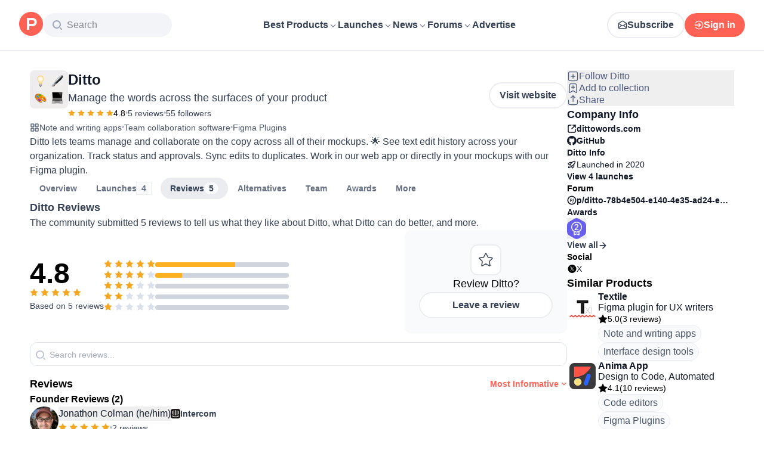

--- FILE ---
content_type: text/html; charset=utf-8
request_url: https://www.producthunt.com/products/ditto-78b4e504-e140-4e35-ad24-e0969ff980d2/reviews
body_size: 35844
content:
<!DOCTYPE html><html lang="en"><head><meta charSet="utf-8"/><meta name="viewport" content="width=device-width, initial-scale=1, minimum-scale=1"/><link rel="stylesheet" href="/_next/static/chunks/bad00dc2ebd1a46f.css" data-precedence="next"/><link rel="stylesheet" href="/_next/static/chunks/dc22989814e2d0af.css" data-precedence="next"/><link rel="stylesheet" href="/_next/static/chunks/d095da08ce8040cd.css" data-precedence="next"/><link rel="stylesheet" href="/_next/static/chunks/0a7fc7c363b168ce.css" data-precedence="next"/><link rel="stylesheet" href="/_next/static/chunks/43fc08153abfeae1.css" data-precedence="next"/><link rel="preload" as="script" fetchPriority="low" href="/_next/static/chunks/2992b89e1be56521.js"/><script src="/_next/static/chunks/1f321a181c3264ec.js" async=""></script><script src="/_next/static/chunks/d7f476fd8a549aaf.js" async=""></script><script src="/_next/static/chunks/f29e0d2882ef29f8.js" async=""></script><script src="/_next/static/chunks/turbopack-87e7d5663678af26.js" async=""></script><script src="/_next/static/chunks/e68d8d8792500979.js" async=""></script><script src="/_next/static/chunks/794ed058309c3501.js" async=""></script><script src="/_next/static/chunks/4f0bb0862fb9fa50.js" async=""></script><script src="/_next/static/chunks/653349a80aa79b71.js" async=""></script><script src="/_next/static/chunks/e2b9a68b1f36063f.js" async=""></script><script src="/_next/static/chunks/d6435e966dd98cd4.js" async=""></script><script src="/_next/static/chunks/c4965989292893d4.js" async=""></script><script src="/_next/static/chunks/907b3b60b00cd616.js" async=""></script><script src="/_next/static/chunks/3606c0442f2dbb21.js" async=""></script><script src="/_next/static/chunks/7c9cd16b3e5c8dfb.js" async=""></script><script src="/_next/static/chunks/e5b22383df3aa859.js" async=""></script><script src="/_next/static/chunks/5ae4ebe0e5aa03ed.js" async=""></script><script src="/_next/static/chunks/1b4d86e4ea6e2c32.js" async=""></script><script src="/_next/static/chunks/0eb6b4811f04cdf4.js" async=""></script><script src="/_next/static/chunks/aebe4bcab10ba539.js" async=""></script><script src="/_next/static/chunks/626952af1848710f.js" async=""></script><script src="/_next/static/chunks/f9e5331d2ead442f.js" async=""></script><script src="/_next/static/chunks/9852b94d9f37b447.js" async=""></script><script src="/_next/static/chunks/ef113c455a4d4da3.js" async=""></script><script src="/_next/static/chunks/6c6ad29e23f10b62.js" async=""></script><script src="/_next/static/chunks/4110ae8ba98cd0b2.js" async=""></script><script src="/_next/static/chunks/40aa991c2cbcc524.js" async=""></script><script src="/_next/static/chunks/b843b8a0ce0ba04a.js" async=""></script><script src="/_next/static/chunks/099c7e5562f03cb3.js" async=""></script><script src="/_next/static/chunks/347ce6a504c24870.js" async=""></script><script src="/_next/static/chunks/4d799ac0196a4a33.js" async=""></script><script src="/_next/static/chunks/5ca7c203c769660c.js" async=""></script><script src="/_next/static/chunks/8d6c0605ba5ffdc1.js" async=""></script><script src="/_next/static/chunks/327abce774e037c7.js" async=""></script><script src="/_next/static/chunks/0052fdfb7ead2366.js" async=""></script><script src="/_next/static/chunks/ea96f25810fbd115.js" async=""></script><script src="/_next/static/chunks/4aec9d8b46109009.js" async=""></script><script src="/_next/static/chunks/21b1f91b5fc0fbf1.js" async=""></script><script src="/_next/static/chunks/4c74ca1fd99f3ab7.js" async=""></script><script src="/_next/static/chunks/b945546ac5bc11a1.js" async=""></script><script src="/_next/static/chunks/1256ac4e1a8802da.js" async=""></script><script src="/_next/static/chunks/db93fd8be72c9e23.js" async=""></script><script src="/_next/static/chunks/037574e0d959e1f7.js" async=""></script><script src="/_next/static/chunks/7f3ba552ea89d59b.js" async=""></script><script src="/_next/static/chunks/2610ecad07a6b1d0.js" async=""></script><script src="/_next/static/chunks/ffc5409a6d47cef5.js" async=""></script><link rel="preload" href="https://www.googletagmanager.com/gtag/js?id=G-WZ46833KH9" as="script"/><meta name="theme-color" content="#ffffff"/><title>Ditto Reviews (2026) | Product Hunt</title><meta name="description" content="Read reviews and experiences from users of Ditto. Get comprehensive feedback about features, pros, cons, and alternatives."/><link rel="author" href="https://www.producthunt.com/@ashley_newman1"/><meta name="author" content="Ashley Newman"/><link rel="manifest" href="/manifest.json"/><link rel="next" href="https://www.producthunt.com/products/ditto-78b4e504-e140-4e35-ad24-e0969ff980d2/reviews?page=2"/><meta name="fb:app_id" content="1467820943460899"/><link rel="canonical" href="https://www.producthunt.com/products/ditto-78b4e504-e140-4e35-ad24-e0969ff980d2/reviews"/><link rel="alternate" type="application/atom+xml" title="Product Hunt - All newest Products" href="https://www.producthunt.com/feed"/><meta property="og:title" content="Ditto Reviews (2026) | Product Hunt"/><meta property="og:description" content="Read reviews and experiences from users of Ditto. Get comprehensive feedback about features, pros, cons, and alternatives."/><meta property="og:url" content="https://www.producthunt.com/products/ditto-78b4e504-e140-4e35-ad24-e0969ff980d2/reviews"/><meta property="og:site_name" content="Product Hunt"/><meta property="og:locale" content="en_US"/><meta property="og:image" content="https://ph-files.imgix.net/ceaae03a-c859-46fb-a71f-cd365a57c59e.png?auto=format&amp;fit=crop&amp;frame=1&amp;h=512&amp;w=1024"/><meta property="og:type" content="article"/><meta name="twitter:card" content="summary_large_image"/><meta name="twitter:site" content="@producthunt"/><meta name="twitter:creator" content="@ashley_newman1"/><meta name="twitter:title" content="Ditto Reviews (2026) | Product Hunt"/><meta name="twitter:description" content="Read reviews and experiences from users of Ditto. Get comprehensive feedback about features, pros, cons, and alternatives."/><meta name="twitter:image" content="https://ph-files.imgix.net/ceaae03a-c859-46fb-a71f-cd365a57c59e.png?auto=format&amp;fit=crop&amp;frame=1&amp;h=512&amp;w=1024"/><link rel="icon" href="https://ph-static.imgix.net/ph-favicon-brand-500.ico" sizes="32x32"/><link rel="icon" href="https://ph-static.imgix.net/ph-favicon-brand-500.svg" type="image/svg+xml"/><link rel="apple-touch-icon-precomposed" href="https://ph-static.imgix.net/ph-favicon-brand-500.ico?auto=compress&amp;fm=png&amp;w=180&amp;h=180"/><link rel="chrome-webstore-item" href="https://producthunt.app.link/extension"/><meta name="sentry-trace" content="401030a14e6891038d6303069b4de8b0-9f44aa558f8eb05b-0"/><meta name="baggage" content="sentry-environment=production,sentry-public_key=58db488a6c2941a28833ea5ca522361e,sentry-trace_id=401030a14e6891038d6303069b4de8b0,sentry-org_id=15454,sentry-sampled=false,sentry-sample_rand=0.443519759756571,sentry-sample_rate=0.001"/><script src="/_next/static/chunks/a6dad97d9634a72d.js" noModule=""></script><script>(window[Symbol.for("ApolloSSRDataTransport")] ??= []).push({"rehydrate":{"_R_9ivb_":{"data":{},"complete":false,"missing":"Dangling reference to missing Viewer object"},"_R_39ivb_":{"data":{},"complete":false,"missing":"Dangling reference to missing Viewer object"},"_R_1i9j9ivb_":{"data":undefined,"loading":true,"networkStatus":1,"called":true},"_R_ii9j9ivb_":{"data":{},"complete":false,"missing":"Dangling reference to missing Viewer object"},"_R_ji9j9ivb_":{"data":{},"complete":false,"missing":"Dangling reference to missing Viewer object"},"_R_ki9j9ivb_":{"data":{},"complete":false,"missing":"Dangling reference to missing Viewer object"},"_R_49j9ivb_":{"data":{},"complete":false,"missing":"Dangling reference to missing Viewer object"},"_R_lj9ivb_":{"data":{},"complete":false,"missing":"Dangling reference to missing Viewer object"},"_R_pj9ivb_":{"data":{},"complete":false,"missing":"Dangling reference to missing Viewer object"},"_R_tj9ivb_":{"data":{},"complete":false,"missing":"Dangling reference to missing Viewer object"},"_R_15j9ivb_":{"data":{},"complete":false,"missing":"Dangling reference to missing Viewer object"},"_R_3lj9ivb_":{"data":{},"complete":false,"missing":"Dangling reference to missing Viewer object"},"_R_5lj9ivb_":{"data":{},"complete":false,"missing":"Dangling reference to missing Viewer object"},"_R_2j9ivb_":{"data":{},"complete":false,"missing":"Dangling reference to missing Viewer object"},"_R_79ivb_":{"data":{},"complete":false,"missing":"Dangling reference to missing Viewer object"},"_R_1pj9ivb_":{"data":{"featuredCategories":[{"__typename":"ProductCategory","parent":{"__typename":"ProductCategory","id":"72","name":"Engineering \u0026 Development","slug":"engineering-development","path":"/categories/engineering-development"},"id":"1585","name":"Vibe Coding Tools","slug":"vibe-coding","path":"/categories/vibe-coding"},{"__typename":"ProductCategory","parent":{"__typename":"ProductCategory","id":"72","name":"Engineering \u0026 Development","slug":"engineering-development","path":"/categories/engineering-development"},"id":"88","name":"AI Coding Agents","slug":"ai-coding-agents","path":"/categories/ai-coding-agents"},{"__typename":"ProductCategory","parent":{"__typename":"ProductCategory","id":"126","name":"LLMs","slug":"llms","path":"/categories/llms"},"id":"127","name":"AI Chatbots","slug":"ai-chatbots","path":"/categories/ai-chatbots"},{"__typename":"ProductCategory","parent":{"__typename":"ProductCategory","id":"126","name":"LLMs","slug":"llms","path":"/categories/llms"},"id":"1156","name":"AI Infrastructure Tools","slug":"ai-infrastructure","path":"/categories/ai-infrastructure"},{"__typename":"ProductCategory","parent":{"__typename":"ProductCategory","id":"34","name":"Productivity","slug":"productivity","path":"/categories/productivity"},"id":"1288","name":"AI notetakers","slug":"ai-meeting-notetakers","path":"/categories/ai-meeting-notetakers"},{"__typename":"ProductCategory","parent":{"__typename":"ProductCategory","id":"34","name":"Productivity","slug":"productivity","path":"/categories/productivity"},"id":"35","name":"Note and writing apps","slug":"notes-documents","path":"/categories/notes-documents"},{"__typename":"ProductCategory","parent":{"__typename":"ProductCategory","id":"34","name":"Productivity","slug":"productivity","path":"/categories/productivity"},"id":"37","name":"Team collaboration software","slug":"team-collaboration","path":"/categories/team-collaboration"},{"__typename":"ProductCategory","parent":{"__typename":"ProductCategory","id":"89","name":"Marketing \u0026 Sales","slug":"marketing-sales","path":"/categories/marketing-sales"},"id":"98","name":"Lead generation software","slug":"lead-generation","path":"/categories/lead-generation"},{"__typename":"ProductCategory","parent":{"__typename":"ProductCategory","id":"89","name":"Marketing \u0026 Sales","slug":"marketing-sales","path":"/categories/marketing-sales"},"id":"97","name":"Marketing automation platforms","slug":"marketing-automation","path":"/categories/marketing-automation"},{"__typename":"ProductCategory","parent":{"__typename":"ProductCategory","id":"56","name":"Design \u0026 Creative","slug":"design-creative","path":"/categories/design-creative"},"id":"57","name":"Video editing","slug":"video-editing","path":"/categories/video-editing"},{"__typename":"ProductCategory","parent":{"__typename":"ProductCategory","id":"56","name":"Design \u0026 Creative","slug":"design-creative","path":"/categories/design-creative"},"id":"235","name":"Design resources","slug":"design-resources","path":"/categories/design-resources"},{"__typename":"ProductCategory","parent":{"__typename":"ProductCategory","id":"56","name":"Design \u0026 Creative","slug":"design-creative","path":"/categories/design-creative"},"id":"234","name":"Graphic design tools","slug":"graphic-design-tools","path":"/categories/graphic-design-tools"},{"__typename":"ProductCategory","parent":{"__typename":"ProductCategory","id":"104","name":"Social \u0026 Community","slug":"social-community","path":"/categories/social-community"},"id":"105","name":"Social Networking","slug":"social-networking","path":"/categories/social-networking"},{"__typename":"ProductCategory","parent":{"__typename":"ProductCategory","id":"104","name":"Social \u0026 Community","slug":"social-community","path":"/categories/social-community"},"id":"116","name":"Professional networking platforms","slug":"professional-networking","path":"/categories/professional-networking"},{"__typename":"ProductCategory","parent":{"__typename":"ProductCategory","id":"104","name":"Social \u0026 Community","slug":"social-community","path":"/categories/social-community"},"id":"123","name":"Community management","slug":"community-management","path":"/categories/community-management"},{"__typename":"ProductCategory","parent":{"__typename":"ProductCategory","id":"141","name":"Finance","slug":"finance","path":"/categories/finance"},"id":"143","name":"Accounting software","slug":"accounting","path":"/categories/accounting"},{"__typename":"ProductCategory","parent":{"__typename":"ProductCategory","id":"141","name":"Finance","slug":"finance","path":"/categories/finance"},"id":"529","name":"Fundraising resources","slug":"fundraising-resources","path":"/categories/fundraising-resources"},{"__typename":"ProductCategory","parent":{"__typename":"ProductCategory","id":"141","name":"Finance","slug":"finance","path":"/categories/finance"},"id":"335","name":"Investing","slug":"investing","path":"/categories/investing"},{"__typename":"ProductCategory","parent":{"__typename":"ProductCategory","id":"1791","name":"AI Agents","slug":"ai-agents","path":"/categories/ai-agents"},"id":"1190","name":"AI Voice Agents","slug":"ai-voice-agents","path":"/categories/ai-voice-agents"},{"__typename":"ProductCategory","parent":{"__typename":"ProductCategory","id":"34","name":"Productivity","slug":"productivity","path":"/categories/productivity"},"id":"430","name":"Search","slug":"search","path":"/categories/search"},{"__typename":"ProductCategory","parent":{"__typename":"ProductCategory","id":"56","name":"Design \u0026 Creative","slug":"design-creative","path":"/categories/design-creative"},"id":"125","name":"AI Generative Media","slug":"ai-generative-media","path":"/categories/ai-generative-media"},{"__typename":"ProductCategory","parent":{"__typename":"ProductCategory","id":"72","name":"Engineering \u0026 Development","slug":"engineering-development","path":"/categories/engineering-development"},"id":"1717","name":"AI Code Editors","slug":"ai-code-editors","path":"/categories/ai-code-editors"},{"__typename":"ProductCategory","parent":{"__typename":"ProductCategory","id":"1791","name":"AI Agents","slug":"ai-agents","path":"/categories/ai-agents"},"id":"1790","name":"AI Agent Automation","slug":"ai-agent-automation","path":"/categories/ai-agent-automation"},{"__typename":"ProductCategory","parent":{"__typename":"ProductCategory","id":"126","name":"LLMs","slug":"llms","path":"/categories/llms"},"id":"1789","name":"Prompt Engineering Tools","slug":"prompt-engineering-tools","path":"/categories/prompt-engineering-tools"}],"footer":{"__typename":"Footer","topProducts":[{"__typename":"Product","id":"566141","name":"Lovable","slug":"lovable","tagline":"The world's first AI Fullstack Engineer","path":"/products/lovable"},{"__typename":"Product","id":"111412","name":"n8n","slug":"n8n-io","tagline":"Workflow automation for technical people","path":"/products/n8n-io"},{"__typename":"Product","id":"521358","name":"Attio","slug":"attio","tagline":"Customer relationship magic.","path":"/products/attio"},{"__typename":"Product","id":"126122","name":"PostHog","slug":"posthog","tagline":"The open source product OS","path":"/products/posthog"},{"__typename":"Product","id":"575883","name":"Vapi","slug":"vapi","tagline":"Voice AI for developers","path":"/products/vapi"},{"__typename":"Product","id":"584337","name":"Granola","slug":"granola","tagline":"The AI notepad for people in back-to-back meetings","path":"/products/granola"},{"__typename":"Product","id":"112650","name":"Raycast","slug":"raycast","tagline":"Your shortcut to everything","path":"/products/raycast"},{"__typename":"Product","id":"106850","name":"Supabase","slug":"supabase","tagline":"The open source Firebase alternative","path":"/products/supabase"}],"trendingCategories":[{"__typename":"ProductCategory","id":"1585","name":"Vibe Coding Tools","slug":"vibe-coding","path":"/categories/vibe-coding"},{"__typename":"ProductCategory","id":"1552","name":"AI Dictation Apps","slug":"ai-dictation-apps","path":"/categories/ai-dictation-apps"},{"__typename":"ProductCategory","id":"1288","name":"AI notetakers","slug":"ai-meeting-notetakers","path":"/categories/ai-meeting-notetakers"},{"__typename":"ProductCategory","id":"1123","name":"Code Review Tools","slug":"code-review-tools","path":"/categories/code-review-tools"},{"__typename":"ProductCategory","id":"74","name":"No-code Platforms","slug":"no-code-platforms","path":"/categories/no-code-platforms"},{"__typename":"ProductCategory","id":"200","name":"Figma Plugins","slug":"figma-plugins","path":"/categories/figma-plugins"},{"__typename":"ProductCategory","id":"81","name":"Static site generators","slug":"static-site-generators","path":"/categories/static-site-generators"}],"topForumThreads":[{"__typename":"DiscussionThread","id":"715893","title":"Cursor or Claude Code?","llmTitle":"Cursor or Claude Code?","slug":"cursor-or-claude-code","path":"/p/cursor/cursor-or-claude-code"},{"__typename":"DiscussionThread","id":"729084","title":"✅ POLL: Do you buy the domain first or build the product first?","llmTitle":"POLL: Domain or product first?","slug":"poll-do-you-buy-the-domain-first-or-build-the-product-first","path":"/p/producthunt/poll-do-you-buy-the-domain-first-or-build-the-product-first"},{"__typename":"DiscussionThread","id":"727229","title":"YC deadline in \u003c2 weeks; Who's applying?","llmTitle":"YC deadline in \u003c2 weeks; Who's applying?","slug":"yc-deadline-in-2-weeks-who-s-applying","path":"/p/yc/yc-deadline-in-2-weeks-who-s-applying"},{"__typename":"DiscussionThread","id":"729680","title":"We Got into YC, Got Kicked Out, and Fought Our Way Back","llmTitle":"We Got into YC, Got Kicked Out, and Fought Our Way Back","slug":"we-got-into-yc-got-kicked-out-and-fought-our-way-back","path":"/p/okibi/we-got-into-yc-got-kicked-out-and-fought-our-way-back"},{"__typename":"DiscussionThread","id":"735354","title":"How Wispr Flow found PMF through a pivot ","llmTitle":"How Wispr Flow found PMF through pivot","slug":"how-wispr-flow-found-pmf-through-a-pivot","path":"/p/wisprflow/how-wispr-flow-found-pmf-through-a-pivot"},{"__typename":"DiscussionThread","id":"727601","title":"What is the best Vibe Coding tool so far? Bonus points if we've never heard of it!","llmTitle":"Best Vibe Coding tool so far?","slug":"what-is-the-best-vibe-coding-tool-so-far-bonus-points-if-we-ve-never-heard-of-it","path":"/p/vibecoding/what-is-the-best-vibe-coding-tool-so-far-bonus-points-if-we-ve-never-heard-of-it"},{"__typename":"DiscussionThread","id":"681949","title":"🚨 Landing Page Roast: 48 Hours Only 🚨","llmTitle":"Landing page roast - 48 hours only","slug":"landing-page-roast-48-hours-only","path":"/p/producthunt/landing-page-roast-48-hours-only"},{"__typename":"DiscussionThread","id":"621591","title":"I'm the Product Hunt CEO - tell me your tagline and I'll fix it for you :)","llmTitle":"Fix your tagline with the PH CEO","slug":"i-m-the-product-hunt-ceo-tell-me-your-tagline-and-i-ll-fix-it-for-you","path":"/p/general/i-m-the-product-hunt-ceo-tell-me-your-tagline-and-i-ll-fix-it-for-you"}],"trendingProducts":[{"__typename":"Product","id":"566141","name":"Lovable","slug":"lovable","tagline":"The world's first AI Fullstack Engineer","path":"/products/lovable"},{"__typename":"Product","id":"504757","name":"Screen Studio","slug":"screen-studio","tagline":"Beautiful screen recordings in minutes","path":"/products/screen-studio"},{"__typename":"Product","id":"654787","name":"bolt.new","slug":"bolt-new","tagline":"Prompt, run, edit, and deploy full-stack web apps","path":"/products/bolt-new"},{"__typename":"Product","id":"606339","name":"Wispr Flow","slug":"wisprflow","tagline":"Speak naturally, write perfectly \u0026 4x faster in every app","path":"/products/wisprflow"},{"__typename":"Product","id":"109827","name":"Framer","slug":"framer","tagline":"Design and ship your dream site with zero code","path":"/products/framer"},{"__typename":"Product","id":"550146","name":"Replit","slug":"replit","tagline":"Idea to app, fast.","path":"/products/replit"},{"__typename":"Product","id":"575883","name":"Vapi","slug":"vapi","tagline":"Voice AI for developers","path":"/products/vapi"},{"__typename":"Product","id":"584337","name":"Granola","slug":"granola","tagline":"The AI notepad for people in back-to-back meetings","path":"/products/granola"}]}},"networkStatus":7},"_R_1ki9j9ivb_":{"data":{"viewer":{"__typename":"Viewer","email":null,"emailVerified":false,"isImpersonated":false,"analyticsIdentifyJson":{},"showCookiePolicy":false,"canLoadTrackingScripts":true,"showCommentWarning":false,"showProfileWarning":false,"showCaptcha":false,"showPhoneVerification":false,"isAdmin":false,"isDeputy":false,"isLoggedIn":false,"features":["ph_ios_activity_feed","sidekiq_cloudwatch_metrics","ph_always_auto_review","ph_detailed_reviews_order_informative","ph_products_category_recent_launches","ph_orbit_awards","category_metadata_descriptions","ph_use_highest_rated_view","chatgpt_replay","ph_detailed_review_view_count_tracking","ph_detailed_review_view_count_display","ph_android_new_activity_feed","vector_tracking","ph_product_questions","ph_categories_expandable_html","ph_orbit_awards_reasons","ph_category_roundup","ph_topic_related_categories","ph_category_roundup_business_intelligence","ph_product_inquiry","ph_alternatives_methodology_ab_test","ph_curious_kitty_prominence"],"identityStatus":"NONE","notice":null,"otpRequiredFrom":null,"user":null,"visitStreak":{"__typename":"VisitStreak","id":"6fd703cc-ef13-4c95-94e6-581c2a6b6e62","emoji":null,"duration":1},"recentLaunch":null,"intercomUserHash":null,"ifVisitedFromMobile":false,"newsletterSettings":{"__typename":"ViewerNewsletterSettings","hasNewsletterSubscription":false},"notificationsUnreadCount":0}},"networkStatus":7},"_R_q9j9ivb_":{"data":{"viewer":{"__typename":"Viewer","email":null,"emailVerified":false,"isImpersonated":false,"analyticsIdentifyJson":{},"showCookiePolicy":false,"canLoadTrackingScripts":true,"showCommentWarning":false,"showProfileWarning":false,"showCaptcha":false,"showPhoneVerification":false,"isAdmin":false,"isDeputy":false,"isLoggedIn":false,"features":["ph_ios_activity_feed","sidekiq_cloudwatch_metrics","ph_always_auto_review","ph_detailed_reviews_order_informative","ph_products_category_recent_launches","ph_orbit_awards","category_metadata_descriptions","ph_use_highest_rated_view","chatgpt_replay","ph_detailed_review_view_count_tracking","ph_detailed_review_view_count_display","ph_android_new_activity_feed","vector_tracking","ph_product_questions","ph_categories_expandable_html","ph_orbit_awards_reasons","ph_category_roundup","ph_topic_related_categories","ph_category_roundup_business_intelligence","ph_product_inquiry","ph_alternatives_methodology_ab_test","ph_curious_kitty_prominence"],"identityStatus":"NONE","notice":null,"otpRequiredFrom":null,"user":null,"visitStreak":{"__typename":"VisitStreak","id":"6fd703cc-ef13-4c95-94e6-581c2a6b6e62","emoji":null,"duration":1},"recentLaunch":null,"intercomUserHash":null,"ifVisitedFromMobile":false,"newsletterSettings":{"__typename":"ViewerNewsletterSettings","hasNewsletterSubscription":false},"notificationsUnreadCount":0}},"networkStatus":7},"_R_q9j9ivbH1_":{"data":{"__typename":"Viewer","email":null,"emailVerified":false,"isImpersonated":false,"analyticsIdentifyJson":{},"showCookiePolicy":false,"canLoadTrackingScripts":true,"showCommentWarning":false,"showProfileWarning":false,"showCaptcha":false,"showPhoneVerification":false,"isAdmin":false,"isDeputy":false,"isLoggedIn":false,"features":["ph_ios_activity_feed","sidekiq_cloudwatch_metrics","ph_always_auto_review","ph_detailed_reviews_order_informative","ph_products_category_recent_launches","ph_orbit_awards","category_metadata_descriptions","ph_use_highest_rated_view","chatgpt_replay","ph_detailed_review_view_count_tracking","ph_detailed_review_view_count_display","ph_android_new_activity_feed","vector_tracking","ph_product_questions","ph_categories_expandable_html","ph_orbit_awards_reasons","ph_category_roundup","ph_topic_related_categories","ph_category_roundup_business_intelligence","ph_product_inquiry","ph_alternatives_methodology_ab_test","ph_curious_kitty_prominence"],"identityStatus":"NONE","notice":null,"otpRequiredFrom":null,"user":null,"visitStreak":{"__typename":"VisitStreak","id":"6fd703cc-ef13-4c95-94e6-581c2a6b6e62","emoji":null,"duration":1},"recentLaunch":null,"intercomUserHash":null,"ifVisitedFromMobile":false,"newsletterSettings":{"__typename":"ViewerNewsletterSettings","hasNewsletterSubscription":false},"notificationsUnreadCount":0},"complete":true,"missing":undefined},"_R_99ivb_":{"data":{"viewer":{"__typename":"Viewer","email":null,"emailVerified":false,"isImpersonated":false,"analyticsIdentifyJson":{},"showCookiePolicy":false,"canLoadTrackingScripts":true,"showCommentWarning":false,"showProfileWarning":false,"showCaptcha":false,"showPhoneVerification":false,"isAdmin":false,"isDeputy":false,"isLoggedIn":false,"features":["ph_ios_activity_feed","sidekiq_cloudwatch_metrics","ph_always_auto_review","ph_detailed_reviews_order_informative","ph_products_category_recent_launches","ph_orbit_awards","category_metadata_descriptions","ph_use_highest_rated_view","chatgpt_replay","ph_detailed_review_view_count_tracking","ph_detailed_review_view_count_display","ph_android_new_activity_feed","vector_tracking","ph_product_questions","ph_categories_expandable_html","ph_orbit_awards_reasons","ph_category_roundup","ph_topic_related_categories","ph_category_roundup_business_intelligence","ph_product_inquiry","ph_alternatives_methodology_ab_test","ph_curious_kitty_prominence"],"identityStatus":"NONE","notice":null,"otpRequiredFrom":null,"user":null,"visitStreak":{"__typename":"VisitStreak","id":"6fd703cc-ef13-4c95-94e6-581c2a6b6e62","emoji":null,"duration":1},"recentLaunch":null,"intercomUserHash":null,"ifVisitedFromMobile":false,"newsletterSettings":{"__typename":"ViewerNewsletterSettings","hasNewsletterSubscription":false},"notificationsUnreadCount":0}},"networkStatus":7},"_R_99ivbH1_":{"data":{"__typename":"Viewer","email":null,"emailVerified":false,"isImpersonated":false,"analyticsIdentifyJson":{},"showCookiePolicy":false,"canLoadTrackingScripts":true,"showCommentWarning":false,"showProfileWarning":false,"showCaptcha":false,"showPhoneVerification":false,"isAdmin":false,"isDeputy":false,"isLoggedIn":false,"features":["ph_ios_activity_feed","sidekiq_cloudwatch_metrics","ph_always_auto_review","ph_detailed_reviews_order_informative","ph_products_category_recent_launches","ph_orbit_awards","category_metadata_descriptions","ph_use_highest_rated_view","chatgpt_replay","ph_detailed_review_view_count_tracking","ph_detailed_review_view_count_display","ph_android_new_activity_feed","vector_tracking","ph_product_questions","ph_categories_expandable_html","ph_orbit_awards_reasons","ph_category_roundup","ph_topic_related_categories","ph_category_roundup_business_intelligence","ph_product_inquiry","ph_alternatives_methodology_ab_test","ph_curious_kitty_prominence"],"identityStatus":"NONE","notice":null,"otpRequiredFrom":null,"user":null,"visitStreak":{"__typename":"VisitStreak","id":"6fd703cc-ef13-4c95-94e6-581c2a6b6e62","emoji":null,"duration":1},"recentLaunch":null,"intercomUserHash":null,"ifVisitedFromMobile":false,"newsletterSettings":{"__typename":"ViewerNewsletterSettings","hasNewsletterSubscription":false},"notificationsUnreadCount":0},"complete":true,"missing":undefined},"_R_1pj9ivbH1_":{"data":{"viewer":{"__typename":"Viewer","email":null,"emailVerified":false,"isImpersonated":false,"analyticsIdentifyJson":{},"showCookiePolicy":false,"canLoadTrackingScripts":true,"showCommentWarning":false,"showProfileWarning":false,"showCaptcha":false,"showPhoneVerification":false,"isAdmin":false,"isDeputy":false,"isLoggedIn":false,"features":["ph_ios_activity_feed","sidekiq_cloudwatch_metrics","ph_always_auto_review","ph_detailed_reviews_order_informative","ph_products_category_recent_launches","ph_orbit_awards","category_metadata_descriptions","ph_use_highest_rated_view","chatgpt_replay","ph_detailed_review_view_count_tracking","ph_detailed_review_view_count_display","ph_android_new_activity_feed","vector_tracking","ph_product_questions","ph_categories_expandable_html","ph_orbit_awards_reasons","ph_category_roundup","ph_topic_related_categories","ph_category_roundup_business_intelligence","ph_product_inquiry","ph_alternatives_methodology_ab_test","ph_curious_kitty_prominence"],"identityStatus":"NONE","notice":null,"otpRequiredFrom":null,"user":null,"visitStreak":{"__typename":"VisitStreak","id":"6fd703cc-ef13-4c95-94e6-581c2a6b6e62","emoji":null,"duration":1},"recentLaunch":null,"intercomUserHash":null,"ifVisitedFromMobile":false,"newsletterSettings":{"__typename":"ViewerNewsletterSettings","hasNewsletterSubscription":false},"notificationsUnreadCount":0}},"networkStatus":7},"_R_iv5ubrhj9ivb_":{"data":{"product":{"__typename":"Product","id":"428386","canEdit":false,"upcomingLaunch":null,"structuredData":{"@context":"http://schema.org","@id":"https://www.producthunt.com/products/ditto-78b4e504-e140-4e35-ad24-e0969ff980d2","@type":["WebApplication","Product"],"name":"Ditto","description":"Ditto lets teams manage and collaborate on the copy across all of their mockups. 🌟 See text edit history across your organization. Track status and approvals. Sync edits to duplicates. Work in our web app or directly in your mockups with our Figma plugin.","datePublished":"2022-04-14T07:28:03.344-07:00","dateModified":"2026-01-17T13:01:48.924-08:00","image":"https://ph-files.imgix.net/f6284b96-200d-4584-947f-37c63bcc9bdd.gif?auto=format","screenshot":["https://ph-files.imgix.net/ceaae03a-c859-46fb-a71f-cd365a57c59e.png?auto=format\u0026fit=crop","https://ph-files.imgix.net/a556cffb-b94e-4492-822e-8a72c825f08f.png?auto=format\u0026fit=crop","https://ph-files.imgix.net/699ebca1-0c2f-4ac7-8203-03bd58860d09.png?auto=format\u0026fit=crop","https://ph-files.imgix.net/774c11b5-677c-47c8-94d0-d1b31734a950.png?auto=format\u0026fit=crop","https://ph-files.imgix.net/4d9f87d0-8ca2-4131-bba8-4a7052907f51.png?auto=format\u0026fit=crop","https://ph-files.imgix.net/2a14e9e1-20d2-4578-aad9-91fa3b6e98b3.png?auto=format\u0026fit=crop"],"aggregateRating":{"@type":"AggregateRating","ratingCount":5,"ratingValue":"4.8","worstRating":1,"bestRating":5},"offers":{"@type":"Offer","price":0,"priceCurrency":"USD"},"applicationCategory":"Design Tools","author":[{"@type":"Person","name":"Ashley Newman","image":"https://ph-avatars.imgix.net/3864583/1afcaed4-500c-4547-afdf-f4dcdc7f23aa.jpeg?auto=format\u0026crop=faces\u0026fit=crop\u0026h=100\u0026w=100","url":"https://www.producthunt.com/@ashley_newman1"},{"@type":"Person","name":"Claire Robinson","image":"https://ph-avatars.imgix.net/4266107/fa14bce5-b282-4372-bfb5-174ce188eadf.jpeg?auto=format\u0026crop=faces\u0026fit=crop\u0026h=100\u0026w=100","url":"https://www.producthunt.com/@robinson_claireb"},{"@type":"Person","name":"Xavier Agostini","image":"https://ph-avatars.imgix.net/3269308/original.png?auto=format\u0026crop=faces\u0026fit=crop\u0026h=100\u0026w=100","url":"https://www.producthunt.com/@xavier_agostini"}]},"latestLaunch":{"__typename":"Post","id":"345491","launchedThisWeek":false,"slug":"ditto-2-0","product":{"__typename":"Product","id":"428386","slug":"ditto-78b4e504-e140-4e35-ad24-e0969ff980d2","name":"Ditto","canEdit":false,"websiteUrl":"https://dittowords.com","websiteDomain":"dittowords.com","isClaimed":false,"canClaim":false,"isViewerTeamMember":null,"viewerPendingTeamRequest":null,"tagline":"Manage the words across the surfaces of your product","cleanUrl":"dittowords.com","logoUuid":"f6284b96-200d-4584-947f-37c63bcc9bdd.gif","isNoLongerOnline":false,"isSubscribed":false},"launchState":"featured","canManage":false,"moderationReason":null,"name":"Ditto 2.0","createdAt":"2022-05-06T00:01:00-07:00","scheduledAt":"2022-05-06T00:01:00-07:00","isMaker":false,"isHunter":false,"launchingToday":false,"launchNumber":4,"canDeputyManage":false,"primaryLink":{"__typename":"ProductLink","id":"492364","url":"https://www.dittowords.com/drafting"},"dailyRank":"2","featured":true,"hideVotesCount":false,"featuredAt":"2022-05-06T00:01:00-07:00","disabledWhenScheduled":true,"embargoPreviewAt":null,"latestScore":281,"launchDayScore":252,"nextPost":{"__typename":"Post","id":"345660","product":{"__typename":"Product","id":"480992","slug":"snailbox"}},"previousPost":{"__typename":"Post","id":"345434","product":{"__typename":"Product","id":"431819","slug":"gyana"}},"hasVoted":false,"updatedAt":"2025-12-08T15:57:11-08:00","tagline":"Single source of truth for copy from idea to design to code","thumbnailImageUuid":"f6284b96-200d-4584-947f-37c63bcc9bdd.gif","productState":"default"},"name":"Ditto","tagline":"Manage the words across the surfaces of your product","description":"Ditto lets teams manage and collaborate on the copy across all of their mockups. 🌟 See text edit history across your organization. Track status and approvals. Sync edits to duplicates. Work in our web app or directly in your mockups with our Figma plugin.","reviewsCount":5,"followersCount":55,"isTopProduct":false,"founderDetailedReviewsCount":2,"firstLaunch":false,"goldenKittyBadges":{"__typename":"GoldenKittyAwardBadgeConnection","edges":[]},"orbitAwardBadges":{"__typename":"OrbitAwardBadgeConnection","edges":[]},"slug":"ditto-78b4e504-e140-4e35-ad24-e0969ff980d2","twitterUrl":"https://twitter.com/dittowords","facebookUrl":null,"instagramUrl":null,"linkedinUrl":null,"angellistUrl":null,"threadsUrl":null,"mediumUrl":null,"awards":{"__typename":"Connection","edges":[{"__typename":"BadgeEdge","node":{"__typename":"TopPostBadge","id":"959909","post":{"__typename":"Post","id":"345491","slug":"ditto-2-0","name":"Ditto 2.0","product":{"__typename":"Product","id":"428386","slug":"ditto-78b4e504-e140-4e35-ad24-e0969ff980d2"},"redirectToProduct":{"__typename":"Product","id":"428386","slug":"ditto-78b4e504-e140-4e35-ad24-e0969ff980d2"}},"position":2,"period":"daily","date":"2022-05-06"}}]},"employeeSize":null,"fundingAmount":null,"wasInYCombinator":false,"postsCount":4,"firstPost":{"__typename":"Post","id":"187260","createdAt":"2020-03-10T00:01:00-07:00"},"discussionForum":{"__typename":"DiscussionForumType","id":"101242","path":"/p/ditto-78b4e504-e140-4e35-ad24-e0969ff980d2","firstThread":{"__typename":"DiscussionForumAssociationTypeConnectionWithCount","edges":[]}},"websiteUrl":"https://dittowords.com","cleanUrl":"dittowords.com","iosUrl":null,"androidUrl":null,"githubUrl":"https://github.com/dittowords","alternatives":{"__typename":"ProductAlternativeConnection","edges":[{"__typename":"ProductAlternativeEdge","node":{"__typename":"ProductAlternative","id":"574975","product":{"__typename":"Product","id":"574975","slug":"textile","name":"Textile","tagline":"Figma plugin for UX writers","reviewsRating":5,"reviewsCount":3,"logoUuid":"aa019b60-5511-4d28-8a3b-c628162cb73b.png","isNoLongerOnline":false,"categories":[{"__typename":"ProductCategory","id":"35","name":"Note and writing apps","slug":"notes-documents","path":"/categories/notes-documents"},{"__typename":"ProductCategory","id":"64","name":"Interface design tools","slug":"interface-design-tools","path":"/categories/interface-design-tools"},{"__typename":"ProductCategory","id":"200","name":"Figma Plugins","slug":"figma-plugins","path":"/categories/figma-plugins"}]}}},{"__typename":"ProductAlternativeEdge","node":{"__typename":"ProductAlternative","id":"111800","product":{"__typename":"Product","id":"111800","slug":"anima-app","name":"Anima App","tagline":"Design to Code, Automated","reviewsRating":4.1,"reviewsCount":10,"logoUuid":"9e13de2b-cde7-4d32-be80-bfb7f1b3b055.png","isNoLongerOnline":false,"categories":[{"__typename":"ProductCategory","id":"75","name":"Code editors","slug":"code-editors","path":"/categories/code-editors"},{"__typename":"ProductCategory","id":"200","name":"Figma Plugins","slug":"figma-plugins","path":"/categories/figma-plugins"},{"__typename":"ProductCategory","id":"236","name":"Design mockups","slug":"design-mockups","path":"/categories/design-mockups"}]}}},{"__typename":"ProductAlternativeEdge","node":{"__typename":"ProductAlternative","id":"526232","product":{"__typename":"Product","id":"526232","slug":"figr-design-research-simplified","name":"Figr","tagline":"Complete Design Systems at Your Fingertips","reviewsRating":4.67,"reviewsCount":6,"logoUuid":"836d8fcd-cd6e-4a08-ae6a-38e469d5405a.png","isNoLongerOnline":false,"categories":[{"__typename":"ProductCategory","id":"64","name":"Interface design tools","slug":"interface-design-tools","path":"/categories/interface-design-tools"},{"__typename":"ProductCategory","id":"68","name":"Design inspiration websites","slug":"design-inspiration","path":"/categories/design-inspiration"},{"__typename":"ProductCategory","id":"200","name":"Figma Plugins","slug":"figma-plugins","path":"/categories/figma-plugins"},{"__typename":"ProductCategory","id":"235","name":"Design resources","slug":"design-resources","path":"/categories/design-resources"},{"__typename":"ProductCategory","id":"1796","name":"AI Designer","slug":"ai-designer","path":"/categories/ai-designer"}]}}},{"__typename":"ProductAlternativeEdge","node":{"__typename":"ProductAlternative","id":"583465","product":{"__typename":"Product","id":"583465","slug":"blocks-8","name":"Blocks","tagline":"Your team’s wireframing tool - right from Figma","reviewsRating":4.67,"reviewsCount":3,"logoUuid":"7a55cbfa-5fbd-4c42-9ab9-fc4b2f19db9f.gif","isNoLongerOnline":false,"categories":[{"__typename":"ProductCategory","id":"37","name":"Team collaboration software","slug":"team-collaboration","path":"/categories/team-collaboration"},{"__typename":"ProductCategory","id":"61","name":"Wireframing","slug":"wireframing","path":"/categories/wireframing"},{"__typename":"ProductCategory","id":"200","name":"Figma Plugins","slug":"figma-plugins","path":"/categories/figma-plugins"}]}}},{"__typename":"ProductAlternativeEdge","node":{"__typename":"ProductAlternative","id":"579038","product":{"__typename":"Product","id":"579038","slug":"musho","name":"Musho","tagline":"Your new AI design assistant","reviewsRating":4.67,"reviewsCount":3,"logoUuid":"da9aa551-5217-4257-9df1-cf27d9546c9f.gif","isNoLongerOnline":false,"categories":[{"__typename":"ProductCategory","id":"64","name":"Interface design tools","slug":"interface-design-tools","path":"/categories/interface-design-tools"},{"__typename":"ProductCategory","id":"200","name":"Figma Plugins","slug":"figma-plugins","path":"/categories/figma-plugins"},{"__typename":"ProductCategory","id":"234","name":"Graphic design tools","slug":"graphic-design-tools","path":"/categories/graphic-design-tools"}]}}}],"totalCount":50},"categories":[{"__typename":"ProductCategory","id":"35","name":"Note and writing apps","slug":"notes-documents","path":"/categories/notes-documents"},{"__typename":"ProductCategory","id":"37","name":"Team collaboration software","slug":"team-collaboration","path":"/categories/team-collaboration"},{"__typename":"ProductCategory","id":"200","name":"Figma Plugins","slug":"figma-plugins","path":"/categories/figma-plugins"}],"logoUuid":"f6284b96-200d-4584-947f-37c63bcc9bdd.gif","isNoLongerOnline":false,"isMaker":false,"reviewsRating":4.8,"hasPotentialAlternatives":true,"badges":{"__typename":"Connection","totalCount":3},"posts":{"__typename":"PostConnection","totalCount":4},"customers":{"__typename":"DetailedReviewConnection","totalCount":0},"authoredDetailedReviews":{"__typename":"DetailedReviewConnection","totalCount":0},"categoriesCount":3,"proConTags":[],"detailedReview":null,"url":"https://www.producthunt.com/products/ditto-78b4e504-e140-4e35-ad24-e0969ff980d2","isSubscribed":false,"addonsCount":0,"reviewQuestions":[],"isMuted":false}},"networkStatus":7},"_R_iv5ubrhj9ivbH1_":{"data":undefined,"loading":false,"networkStatus":7,"called":false},"_R_758niv5ubrhj9ivb_":{"data":{"__typename":"Viewer","email":null,"emailVerified":false,"isImpersonated":false,"analyticsIdentifyJson":{},"showCookiePolicy":false,"canLoadTrackingScripts":true,"showCommentWarning":false,"showProfileWarning":false,"showCaptcha":false,"showPhoneVerification":false,"isAdmin":false,"isDeputy":false,"isLoggedIn":false,"features":["ph_ios_activity_feed","sidekiq_cloudwatch_metrics","ph_always_auto_review","ph_detailed_reviews_order_informative","ph_products_category_recent_launches","ph_orbit_awards","category_metadata_descriptions","ph_use_highest_rated_view","chatgpt_replay","ph_detailed_review_view_count_tracking","ph_detailed_review_view_count_display","ph_android_new_activity_feed","vector_tracking","ph_product_questions","ph_categories_expandable_html","ph_orbit_awards_reasons","ph_category_roundup","ph_topic_related_categories","ph_category_roundup_business_intelligence","ph_product_inquiry","ph_alternatives_methodology_ab_test","ph_curious_kitty_prominence"],"identityStatus":"NONE","notice":null,"otpRequiredFrom":null,"user":null,"visitStreak":{"__typename":"VisitStreak","id":"6fd703cc-ef13-4c95-94e6-581c2a6b6e62","emoji":null,"duration":1},"recentLaunch":null,"intercomUserHash":null,"ifVisitedFromMobile":false,"newsletterSettings":{"__typename":"ViewerNewsletterSettings","hasNewsletterSubscription":false},"notificationsUnreadCount":0},"complete":true,"missing":undefined},"_R_157iv5ubrhj9ivb_":{"data":{"__typename":"Viewer","email":null,"emailVerified":false,"isImpersonated":false,"analyticsIdentifyJson":{},"showCookiePolicy":false,"canLoadTrackingScripts":true,"showCommentWarning":false,"showProfileWarning":false,"showCaptcha":false,"showPhoneVerification":false,"isAdmin":false,"isDeputy":false,"isLoggedIn":false,"features":["ph_ios_activity_feed","sidekiq_cloudwatch_metrics","ph_always_auto_review","ph_detailed_reviews_order_informative","ph_products_category_recent_launches","ph_orbit_awards","category_metadata_descriptions","ph_use_highest_rated_view","chatgpt_replay","ph_detailed_review_view_count_tracking","ph_detailed_review_view_count_display","ph_android_new_activity_feed","vector_tracking","ph_product_questions","ph_categories_expandable_html","ph_orbit_awards_reasons","ph_category_roundup","ph_topic_related_categories","ph_category_roundup_business_intelligence","ph_product_inquiry","ph_alternatives_methodology_ab_test","ph_curious_kitty_prominence"],"identityStatus":"NONE","notice":null,"otpRequiredFrom":null,"user":null,"visitStreak":{"__typename":"VisitStreak","id":"6fd703cc-ef13-4c95-94e6-581c2a6b6e62","emoji":null,"duration":1},"recentLaunch":null,"intercomUserHash":null,"ifVisitedFromMobile":false,"newsletterSettings":{"__typename":"ViewerNewsletterSettings","hasNewsletterSubscription":false},"notificationsUnreadCount":0},"complete":true,"missing":undefined},"_R_257iv5ubrhj9ivb_":{"data":{"__typename":"Viewer","email":null,"emailVerified":false,"isImpersonated":false,"analyticsIdentifyJson":{},"showCookiePolicy":false,"canLoadTrackingScripts":true,"showCommentWarning":false,"showProfileWarning":false,"showCaptcha":false,"showPhoneVerification":false,"isAdmin":false,"isDeputy":false,"isLoggedIn":false,"features":["ph_ios_activity_feed","sidekiq_cloudwatch_metrics","ph_always_auto_review","ph_detailed_reviews_order_informative","ph_products_category_recent_launches","ph_orbit_awards","category_metadata_descriptions","ph_use_highest_rated_view","chatgpt_replay","ph_detailed_review_view_count_tracking","ph_detailed_review_view_count_display","ph_android_new_activity_feed","vector_tracking","ph_product_questions","ph_categories_expandable_html","ph_orbit_awards_reasons","ph_category_roundup","ph_topic_related_categories","ph_category_roundup_business_intelligence","ph_product_inquiry","ph_alternatives_methodology_ab_test","ph_curious_kitty_prominence"],"identityStatus":"NONE","notice":null,"otpRequiredFrom":null,"user":null,"visitStreak":{"__typename":"VisitStreak","id":"6fd703cc-ef13-4c95-94e6-581c2a6b6e62","emoji":null,"duration":1},"recentLaunch":null,"intercomUserHash":null,"ifVisitedFromMobile":false,"newsletterSettings":{"__typename":"ViewerNewsletterSettings","hasNewsletterSubscription":false},"notificationsUnreadCount":0},"complete":true,"missing":undefined},"_R_5bsnqniv5ubrhj9ivb_":{"data":{"product":{"__typename":"Product","id":"428386","slug":"ditto-78b4e504-e140-4e35-ad24-e0969ff980d2","name":"Ditto","reviewsRating":4.8,"reviewsRecentRating":null,"reviewsCount":5,"isMaker":false,"isTrashed":false,"detailedReviewsCount":5,"founderDetailedReviewsCount":2,"otherDetailedReviewsCount":3,"detailedReview":null,"detailedReviews":{"__typename":"DetailedReviewConnection","edges":[{"__typename":"DetailedReviewEdge","node":{"__typename":"DetailedReview","id":"163916","reviewType":"founder","status":"submitted","overallRating":5,"easeOfUseRating":null,"reliabilityRating":null,"valueForMoneyRating":null,"customizationRating":null,"overallExperience":"Congratulations on the launch!🔥🔥🔥","positiveFeedback":null,"negativeFeedback":null,"alternativesFeedback":null,"createdAt":"2024-05-22T04:02:12-07:00","user":{"__typename":"User","id":"4698332","name":"Amy","username":"amymabrey","headline":"Social Media Manager |AI,  Tech,  SaaS","reviewsCount":9,"isFollowed":false,"avatarUrl":"https://ph-avatars.imgix.net/4698332/af60cc65-2215-407f-b231-184acb3b781f.jpeg","isAccountVerified":false,"isAmbassador":false,"selectedBylineProduct":{"__typename":"Product","id":"559666","name":"Flot AI","slug":"flot-ai","logoUuid":"c459ea39-a945-4803-ab68-8a0a546e34de.gif","isNoLongerOnline":false},"topProductBadge":null,"topHunterBadge":null,"topLaunchBadge":null},"fromPost":null,"product":{"__typename":"Product","id":"428386","name":"Ditto","slug":"ditto-78b4e504-e140-4e35-ad24-e0969ff980d2","logoUuid":"f6284b96-200d-4584-947f-37c63bcc9bdd.gif","isNoLongerOnline":false},"followProduct":{"__typename":"Product","id":"428386","isSubscribed":false,"slug":"ditto-78b4e504-e140-4e35-ad24-e0969ff980d2","name":"Ditto","logoUuid":"f6284b96-200d-4584-947f-37c63bcc9bdd.gif","isNoLongerOnline":false},"questionAnswers":[],"selectedPros":[],"selectedCons":[],"alternativeProducts":[],"commentsCount":0,"llmContentQualityGrade":null,"llmContentQualityReason":null,"threads":{"__typename":"CommentConnection","totalCount":0,"edges":[],"pageInfo":{"__typename":"PageInfo","endCursor":null,"hasNextPage":false}},"hasVoted":false,"votesCount":0,"canReply":false,"canUpdate":false,"canDestroy":false,"isHidden":false,"canModerate":false,"impressionCount":2}},{"__typename":"DetailedReviewEdge","node":{"__typename":"DetailedReview","id":"44256","reviewType":"personal","status":"submitted","overallRating":4,"easeOfUseRating":null,"reliabilityRating":null,"valueForMoneyRating":null,"customizationRating":null,"overallExperience":"Ditto team is very nimble and willing to adapt and work with customers to accommodate use cases that don't quite fit the app paradigm. App itself and plugin is a bit fiddly but is still quite full-featured. Great support team!","positiveFeedback":null,"negativeFeedback":null,"alternativesFeedback":null,"createdAt":"2023-03-09T16:02:58-08:00","user":{"__typename":"User","id":"14171","name":"nick bouton","username":"nickb","headline":"Principal Software Engineer, Architect","reviewsCount":2,"isFollowed":false,"avatarUrl":"https://ph-avatars.imgix.net/14171/d61d9146-89e9-44b0-8422-21dfad5f67e9.jpeg","isAccountVerified":false,"isAmbassador":false,"selectedBylineProduct":null,"topProductBadge":null,"topHunterBadge":null,"topLaunchBadge":null},"fromPost":null,"product":{"__typename":"Product","id":"428386","name":"Ditto","slug":"ditto-78b4e504-e140-4e35-ad24-e0969ff980d2","logoUuid":"f6284b96-200d-4584-947f-37c63bcc9bdd.gif","isNoLongerOnline":false},"followProduct":{"__typename":"Product","id":"428386","isSubscribed":false,"slug":"ditto-78b4e504-e140-4e35-ad24-e0969ff980d2","name":"Ditto","logoUuid":"f6284b96-200d-4584-947f-37c63bcc9bdd.gif","isNoLongerOnline":false},"questionAnswers":[],"selectedPros":[],"selectedCons":[],"alternativeProducts":[],"commentsCount":0,"llmContentQualityGrade":null,"llmContentQualityReason":null,"threads":{"__typename":"CommentConnection","totalCount":0,"edges":[],"pageInfo":{"__typename":"PageInfo","endCursor":null,"hasNextPage":false}},"hasVoted":false,"votesCount":0,"canReply":false,"canUpdate":false,"canDestroy":false,"isHidden":false,"canModerate":false,"impressionCount":1}},{"__typename":"DetailedReviewEdge","node":{"__typename":"DetailedReview","id":"35908","reviewType":"personal","status":"submitted","overallRating":5,"easeOfUseRating":null,"reliabilityRating":null,"valueForMoneyRating":null,"customizationRating":null,"overallExperience":"I really appreciate the product idea and its solution. It does care about the UX writing and localization issues especially in transnational corporation and solve them elegantly and efficiently. I hope the ditto could be stronger!","positiveFeedback":null,"negativeFeedback":null,"alternativesFeedback":null,"createdAt":"2023-02-13T02:30:03-08:00","user":{"__typename":"User","id":"719602","name":"Pablo","username":"mooop","headline":"","reviewsCount":1,"isFollowed":false,"avatarUrl":"https://ph-avatars.imgix.net/719602/original.jpeg","isAccountVerified":false,"isAmbassador":false,"selectedBylineProduct":null,"topProductBadge":null,"topHunterBadge":null,"topLaunchBadge":null},"fromPost":null,"product":{"__typename":"Product","id":"428386","name":"Ditto","slug":"ditto-78b4e504-e140-4e35-ad24-e0969ff980d2","logoUuid":"f6284b96-200d-4584-947f-37c63bcc9bdd.gif","isNoLongerOnline":false},"followProduct":{"__typename":"Product","id":"428386","isSubscribed":false,"slug":"ditto-78b4e504-e140-4e35-ad24-e0969ff980d2","name":"Ditto","logoUuid":"f6284b96-200d-4584-947f-37c63bcc9bdd.gif","isNoLongerOnline":false},"questionAnswers":[],"selectedPros":[],"selectedCons":[],"alternativeProducts":[],"commentsCount":0,"llmContentQualityGrade":null,"llmContentQualityReason":null,"threads":{"__typename":"CommentConnection","totalCount":0,"edges":[],"pageInfo":{"__typename":"PageInfo","endCursor":null,"hasNextPage":false}},"hasVoted":false,"votesCount":0,"canReply":false,"canUpdate":false,"canDestroy":false,"isHidden":false,"canModerate":false,"impressionCount":2}},{"__typename":"DetailedReviewEdge","node":{"__typename":"DetailedReview","id":"778","reviewType":"founder","status":"submitted","overallRating":5,"easeOfUseRating":null,"reliabilityRating":null,"valueForMoneyRating":null,"customizationRating":null,"overallExperience":"Amazing tool that speeds up product teams by turning words into components. Improves engineering productivity and strategic impact while giving content and UX people more control over language quality and consistency at scale. You can't miss with Ditto!","positiveFeedback":null,"negativeFeedback":null,"alternativesFeedback":null,"createdAt":"2021-03-09T12:00:28-08:00","user":{"__typename":"User","id":"8115","name":"Jonathon Colman (he/him)","username":"jcolman","headline":"Content design leader, keynote speaker","reviewsCount":2,"isFollowed":false,"avatarUrl":"https://ph-avatars.imgix.net/8115/5b53cd23-ce73-43bb-b7a1-2efc46eebb40.jpeg","isAccountVerified":false,"isAmbassador":false,"selectedBylineProduct":{"__typename":"Product","id":"97653","name":"Intercom","slug":"intercom","logoUuid":"e42fa594-9e68-475c-a878-5a51aed4d903.png","isNoLongerOnline":false},"topProductBadge":{"__typename":"TopProductBadge","id":"4437155","product":{"__typename":"Product","id":"97653","slug":"intercom","name":"Intercom","logoUuid":"e42fa594-9e68-475c-a878-5a51aed4d903.png","isNoLongerOnline":false}},"topHunterBadge":null,"topLaunchBadge":null},"fromPost":null,"product":{"__typename":"Product","id":"428386","name":"Ditto","slug":"ditto-78b4e504-e140-4e35-ad24-e0969ff980d2","logoUuid":"f6284b96-200d-4584-947f-37c63bcc9bdd.gif","isNoLongerOnline":false},"followProduct":{"__typename":"Product","id":"428386","isSubscribed":false,"slug":"ditto-78b4e504-e140-4e35-ad24-e0969ff980d2","name":"Ditto","logoUuid":"f6284b96-200d-4584-947f-37c63bcc9bdd.gif","isNoLongerOnline":false},"questionAnswers":[],"selectedPros":[],"selectedCons":[],"alternativeProducts":[],"commentsCount":0,"llmContentQualityGrade":null,"llmContentQualityReason":null,"threads":{"__typename":"CommentConnection","totalCount":0,"edges":[],"pageInfo":{"__typename":"PageInfo","endCursor":null,"hasNextPage":false}},"hasVoted":false,"votesCount":0,"canReply":false,"canUpdate":false,"canDestroy":false,"isHidden":false,"canModerate":false,"impressionCount":2}}],"pageInfo":{"__typename":"PageInfo","hasNextPage":false,"endCursor":"NA"},"totalCount":4}}},"networkStatus":7},"_R_5bsnqniv5ubrhj9ivbH1_":{"data":{"viewer":{"__typename":"Viewer","email":null,"emailVerified":false,"isImpersonated":false,"analyticsIdentifyJson":{},"showCookiePolicy":false,"canLoadTrackingScripts":true,"showCommentWarning":false,"showProfileWarning":false,"showCaptcha":false,"showPhoneVerification":false,"isAdmin":false,"isDeputy":false,"isLoggedIn":false,"features":["ph_ios_activity_feed","sidekiq_cloudwatch_metrics","ph_always_auto_review","ph_detailed_reviews_order_informative","ph_products_category_recent_launches","ph_orbit_awards","category_metadata_descriptions","ph_use_highest_rated_view","chatgpt_replay","ph_detailed_review_view_count_tracking","ph_detailed_review_view_count_display","ph_android_new_activity_feed","vector_tracking","ph_product_questions","ph_categories_expandable_html","ph_orbit_awards_reasons","ph_category_roundup","ph_topic_related_categories","ph_category_roundup_business_intelligence","ph_product_inquiry","ph_alternatives_methodology_ab_test","ph_curious_kitty_prominence"],"identityStatus":"NONE","notice":null,"otpRequiredFrom":null,"user":null,"visitStreak":{"__typename":"VisitStreak","id":"6fd703cc-ef13-4c95-94e6-581c2a6b6e62","emoji":null,"duration":1},"recentLaunch":null,"intercomUserHash":null,"ifVisitedFromMobile":false,"newsletterSettings":{"__typename":"ViewerNewsletterSettings","hasNewsletterSubscription":false},"notificationsUnreadCount":0}},"networkStatus":7},"_R_5bsnqniv5ubrhj9ivbH2_":{"data":{"viewer":{"__typename":"Viewer","email":null,"emailVerified":false,"isImpersonated":false,"analyticsIdentifyJson":{},"showCookiePolicy":false,"canLoadTrackingScripts":true,"showCommentWarning":false,"showProfileWarning":false,"showCaptcha":false,"showPhoneVerification":false,"isAdmin":false,"isDeputy":false,"isLoggedIn":false,"features":["ph_ios_activity_feed","sidekiq_cloudwatch_metrics","ph_always_auto_review","ph_detailed_reviews_order_informative","ph_products_category_recent_launches","ph_orbit_awards","category_metadata_descriptions","ph_use_highest_rated_view","chatgpt_replay","ph_detailed_review_view_count_tracking","ph_detailed_review_view_count_display","ph_android_new_activity_feed","vector_tracking","ph_product_questions","ph_categories_expandable_html","ph_orbit_awards_reasons","ph_category_roundup","ph_topic_related_categories","ph_category_roundup_business_intelligence","ph_product_inquiry","ph_alternatives_methodology_ab_test","ph_curious_kitty_prominence"],"identityStatus":"NONE","notice":null,"otpRequiredFrom":null,"user":null,"visitStreak":{"__typename":"VisitStreak","id":"6fd703cc-ef13-4c95-94e6-581c2a6b6e62","emoji":null,"duration":1},"recentLaunch":null,"intercomUserHash":null,"ifVisitedFromMobile":false,"newsletterSettings":{"__typename":"ViewerNewsletterSettings","hasNewsletterSubscription":false},"notificationsUnreadCount":0}},"networkStatus":7},"_R_5bsnqniv5ubrhj9ivbH3_":{"data":{"viewer":{"__typename":"Viewer","email":null,"emailVerified":false,"isImpersonated":false,"analyticsIdentifyJson":{},"showCookiePolicy":false,"canLoadTrackingScripts":true,"showCommentWarning":false,"showProfileWarning":false,"showCaptcha":false,"showPhoneVerification":false,"isAdmin":false,"isDeputy":false,"isLoggedIn":false,"features":["ph_ios_activity_feed","sidekiq_cloudwatch_metrics","ph_always_auto_review","ph_detailed_reviews_order_informative","ph_products_category_recent_launches","ph_orbit_awards","category_metadata_descriptions","ph_use_highest_rated_view","chatgpt_replay","ph_detailed_review_view_count_tracking","ph_detailed_review_view_count_display","ph_android_new_activity_feed","vector_tracking","ph_product_questions","ph_categories_expandable_html","ph_orbit_awards_reasons","ph_category_roundup","ph_topic_related_categories","ph_category_roundup_business_intelligence","ph_product_inquiry","ph_alternatives_methodology_ab_test","ph_curious_kitty_prominence"],"identityStatus":"NONE","notice":null,"otpRequiredFrom":null,"user":null,"visitStreak":{"__typename":"VisitStreak","id":"6fd703cc-ef13-4c95-94e6-581c2a6b6e62","emoji":null,"duration":1},"recentLaunch":null,"intercomUserHash":null,"ifVisitedFromMobile":false,"newsletterSettings":{"__typename":"ViewerNewsletterSettings","hasNewsletterSubscription":false},"notificationsUnreadCount":0}},"networkStatus":7},"_R_5bsnqniv5ubrhj9ivbH4_":{"data":{"viewer":{"__typename":"Viewer","email":null,"emailVerified":false,"isImpersonated":false,"analyticsIdentifyJson":{},"showCookiePolicy":false,"canLoadTrackingScripts":true,"showCommentWarning":false,"showProfileWarning":false,"showCaptcha":false,"showPhoneVerification":false,"isAdmin":false,"isDeputy":false,"isLoggedIn":false,"features":["ph_ios_activity_feed","sidekiq_cloudwatch_metrics","ph_always_auto_review","ph_detailed_reviews_order_informative","ph_products_category_recent_launches","ph_orbit_awards","category_metadata_descriptions","ph_use_highest_rated_view","chatgpt_replay","ph_detailed_review_view_count_tracking","ph_detailed_review_view_count_display","ph_android_new_activity_feed","vector_tracking","ph_product_questions","ph_categories_expandable_html","ph_orbit_awards_reasons","ph_category_roundup","ph_topic_related_categories","ph_category_roundup_business_intelligence","ph_product_inquiry","ph_alternatives_methodology_ab_test","ph_curious_kitty_prominence"],"identityStatus":"NONE","notice":null,"otpRequiredFrom":null,"user":null,"visitStreak":{"__typename":"VisitStreak","id":"6fd703cc-ef13-4c95-94e6-581c2a6b6e62","emoji":null,"duration":1},"recentLaunch":null,"intercomUserHash":null,"ifVisitedFromMobile":false,"newsletterSettings":{"__typename":"ViewerNewsletterSettings","hasNewsletterSubscription":false},"notificationsUnreadCount":0}},"networkStatus":7},"_R_lbsnqniv5ubrhj9ivb_":{"data":{"product":{"__typename":"Product","id":"428386","slug":"ditto-78b4e504-e140-4e35-ad24-e0969ff980d2","name":"Ditto","detailedReviewsCount":5,"detailedReviewsRating":4.8,"detailedReviewsRatingSpecificCount":[{"__typename":"ReviewRatingSpecific","id":"5","rating":5,"count":3},{"__typename":"ReviewRatingSpecific","id":"4","rating":4,"count":1},{"__typename":"ReviewRatingSpecific","id":"3","rating":3,"count":0},{"__typename":"ReviewRatingSpecific","id":"2","rating":2,"count":0},{"__typename":"ReviewRatingSpecific","id":"1","rating":1,"count":0}],"isMaker":false,"isTrashed":false,"founderDetailedReviewsCount":2,"otherDetailedReviewsCount":3,"detailedReview":null,"aiDetailedReviewSummary":null,"detailedReviewPortraits":{"__typename":"DetailedReviewConnection","edges":[{"__typename":"DetailedReviewEdge","node":{"__typename":"DetailedReview","id":"163916","user":{"__typename":"User","id":"4698332","name":"Amy","username":"amymabrey","avatarUrl":"https://ph-avatars.imgix.net/4698332/af60cc65-2215-407f-b231-184acb3b781f.jpeg"}}},{"__typename":"DetailedReviewEdge","node":{"__typename":"DetailedReview","id":"44256","user":{"__typename":"User","id":"14171","name":"nick bouton","username":"nickb","avatarUrl":"https://ph-avatars.imgix.net/14171/d61d9146-89e9-44b0-8422-21dfad5f67e9.jpeg"}}},{"__typename":"DetailedReviewEdge","node":{"__typename":"DetailedReview","id":"35908","user":{"__typename":"User","id":"719602","name":"Pablo","username":"mooop","avatarUrl":"https://ph-avatars.imgix.net/719602/original.jpeg"}}}],"totalCount":4},"logoUuid":"f6284b96-200d-4584-947f-37c63bcc9bdd.gif","reviewsRating":4.8,"isNoLongerOnline":false,"proConTags":[],"reviewQuestions":[]}},"networkStatus":7},"_R_15lbsnqniv5ubrhj9ivb_":{"data":{"__typename":"Viewer","email":null,"emailVerified":false,"isImpersonated":false,"analyticsIdentifyJson":{},"showCookiePolicy":false,"canLoadTrackingScripts":true,"showCommentWarning":false,"showProfileWarning":false,"showCaptcha":false,"showPhoneVerification":false,"isAdmin":false,"isDeputy":false,"isLoggedIn":false,"features":["ph_ios_activity_feed","sidekiq_cloudwatch_metrics","ph_always_auto_review","ph_detailed_reviews_order_informative","ph_products_category_recent_launches","ph_orbit_awards","category_metadata_descriptions","ph_use_highest_rated_view","chatgpt_replay","ph_detailed_review_view_count_tracking","ph_detailed_review_view_count_display","ph_android_new_activity_feed","vector_tracking","ph_product_questions","ph_categories_expandable_html","ph_orbit_awards_reasons","ph_category_roundup","ph_topic_related_categories","ph_category_roundup_business_intelligence","ph_product_inquiry","ph_alternatives_methodology_ab_test","ph_curious_kitty_prominence"],"identityStatus":"NONE","notice":null,"otpRequiredFrom":null,"user":null,"visitStreak":{"__typename":"VisitStreak","id":"6fd703cc-ef13-4c95-94e6-581c2a6b6e62","emoji":null,"duration":1},"recentLaunch":null,"intercomUserHash":null,"ifVisitedFromMobile":false,"newsletterSettings":{"__typename":"ViewerNewsletterSettings","hasNewsletterSubscription":false},"notificationsUnreadCount":0},"complete":true,"missing":undefined},"_R_f5lbsnqniv5ubrhj9ivb_":{"data":{"__typename":"Viewer","email":null,"emailVerified":false,"isImpersonated":false,"analyticsIdentifyJson":{},"showCookiePolicy":false,"canLoadTrackingScripts":true,"showCommentWarning":false,"showProfileWarning":false,"showCaptcha":false,"showPhoneVerification":false,"isAdmin":false,"isDeputy":false,"isLoggedIn":false,"features":["ph_ios_activity_feed","sidekiq_cloudwatch_metrics","ph_always_auto_review","ph_detailed_reviews_order_informative","ph_products_category_recent_launches","ph_orbit_awards","category_metadata_descriptions","ph_use_highest_rated_view","chatgpt_replay","ph_detailed_review_view_count_tracking","ph_detailed_review_view_count_display","ph_android_new_activity_feed","vector_tracking","ph_product_questions","ph_categories_expandable_html","ph_orbit_awards_reasons","ph_category_roundup","ph_topic_related_categories","ph_category_roundup_business_intelligence","ph_product_inquiry","ph_alternatives_methodology_ab_test","ph_curious_kitty_prominence"],"identityStatus":"NONE","notice":null,"otpRequiredFrom":null,"user":null,"visitStreak":{"__typename":"VisitStreak","id":"6fd703cc-ef13-4c95-94e6-581c2a6b6e62","emoji":null,"duration":1},"recentLaunch":null,"intercomUserHash":null,"ifVisitedFromMobile":false,"newsletterSettings":{"__typename":"ViewerNewsletterSettings","hasNewsletterSubscription":false},"notificationsUnreadCount":0},"complete":true,"missing":undefined},"_R_9lbsnqniv5ubrhj9ivb_":{"data":{"product":{"__typename":"Product","id":"428386","slug":"ditto-78b4e504-e140-4e35-ad24-e0969ff980d2","detailedReviewProConTags":[]}},"networkStatus":7},"_R_4tlbsnqniv5ubrhj9ivb_":{"data":{"viewer":{"__typename":"Viewer","email":null,"emailVerified":false,"isImpersonated":false,"analyticsIdentifyJson":{},"showCookiePolicy":false,"canLoadTrackingScripts":true,"showCommentWarning":false,"showProfileWarning":false,"showCaptcha":false,"showPhoneVerification":false,"isAdmin":false,"isDeputy":false,"isLoggedIn":false,"features":["ph_ios_activity_feed","sidekiq_cloudwatch_metrics","ph_always_auto_review","ph_detailed_reviews_order_informative","ph_products_category_recent_launches","ph_orbit_awards","category_metadata_descriptions","ph_use_highest_rated_view","chatgpt_replay","ph_detailed_review_view_count_tracking","ph_detailed_review_view_count_display","ph_android_new_activity_feed","vector_tracking","ph_product_questions","ph_categories_expandable_html","ph_orbit_awards_reasons","ph_category_roundup","ph_topic_related_categories","ph_category_roundup_business_intelligence","ph_product_inquiry","ph_alternatives_methodology_ab_test","ph_curious_kitty_prominence"],"identityStatus":"NONE","notice":null,"otpRequiredFrom":null,"user":null,"visitStreak":{"__typename":"VisitStreak","id":"6fd703cc-ef13-4c95-94e6-581c2a6b6e62","emoji":null,"duration":1},"recentLaunch":null,"intercomUserHash":null,"ifVisitedFromMobile":false,"newsletterSettings":{"__typename":"ViewerNewsletterSettings","hasNewsletterSubscription":false},"notificationsUnreadCount":0}},"networkStatus":7},"_R_4tlbsnqniv5ubrhj9ivbH1_":{"data":{"viewer":{"__typename":"Viewer","email":null,"emailVerified":false,"isImpersonated":false,"analyticsIdentifyJson":{},"showCookiePolicy":false,"canLoadTrackingScripts":true,"showCommentWarning":false,"showProfileWarning":false,"showCaptcha":false,"showPhoneVerification":false,"isAdmin":false,"isDeputy":false,"isLoggedIn":false,"features":["ph_ios_activity_feed","sidekiq_cloudwatch_metrics","ph_always_auto_review","ph_detailed_reviews_order_informative","ph_products_category_recent_launches","ph_orbit_awards","category_metadata_descriptions","ph_use_highest_rated_view","chatgpt_replay","ph_detailed_review_view_count_tracking","ph_detailed_review_view_count_display","ph_android_new_activity_feed","vector_tracking","ph_product_questions","ph_categories_expandable_html","ph_orbit_awards_reasons","ph_category_roundup","ph_topic_related_categories","ph_category_roundup_business_intelligence","ph_product_inquiry","ph_alternatives_methodology_ab_test","ph_curious_kitty_prominence"],"identityStatus":"NONE","notice":null,"otpRequiredFrom":null,"user":null,"visitStreak":{"__typename":"VisitStreak","id":"6fd703cc-ef13-4c95-94e6-581c2a6b6e62","emoji":null,"duration":1},"recentLaunch":null,"intercomUserHash":null,"ifVisitedFromMobile":false,"newsletterSettings":{"__typename":"ViewerNewsletterSettings","hasNewsletterSubscription":false},"notificationsUnreadCount":0}},"networkStatus":7},"_R_9dlbsnqniv5ubrhj9ivb_":{"data":{"__typename":"Viewer","email":null,"emailVerified":false,"isImpersonated":false,"analyticsIdentifyJson":{},"showCookiePolicy":false,"canLoadTrackingScripts":true,"showCommentWarning":false,"showProfileWarning":false,"showCaptcha":false,"showPhoneVerification":false,"isAdmin":false,"isDeputy":false,"isLoggedIn":false,"features":["ph_ios_activity_feed","sidekiq_cloudwatch_metrics","ph_always_auto_review","ph_detailed_reviews_order_informative","ph_products_category_recent_launches","ph_orbit_awards","category_metadata_descriptions","ph_use_highest_rated_view","chatgpt_replay","ph_detailed_review_view_count_tracking","ph_detailed_review_view_count_display","ph_android_new_activity_feed","vector_tracking","ph_product_questions","ph_categories_expandable_html","ph_orbit_awards_reasons","ph_category_roundup","ph_topic_related_categories","ph_category_roundup_business_intelligence","ph_product_inquiry","ph_alternatives_methodology_ab_test","ph_curious_kitty_prominence"],"identityStatus":"NONE","notice":null,"otpRequiredFrom":null,"user":null,"visitStreak":{"__typename":"VisitStreak","id":"6fd703cc-ef13-4c95-94e6-581c2a6b6e62","emoji":null,"duration":1},"recentLaunch":null,"intercomUserHash":null,"ifVisitedFromMobile":false,"newsletterSettings":{"__typename":"ViewerNewsletterSettings","hasNewsletterSubscription":false},"notificationsUnreadCount":0},"complete":true,"missing":undefined}},"events":[{"type":"started","options":{"variables":{"slug":"ditto-78b4e504-e140-4e35-ad24-e0969ff980d2","includeAlternatives":true},"fetchPolicy":"cache-first","query":"query ProductsPageLayout($slug:String!$includeAlternatives:Boolean!){product(slug:$slug excludeTrashed:true){id canEdit ...ProductsPageLayoutSidebar ...ProductsPageLayoutHeader ...UpcomingEventPanelProductFragment upcomingLaunch{...UpcomingEventPanelPostFragment}structuredData}}fragment PostPageModerationReason on Post{id moderationReason{reason moderator{id name headline username}}}fragment PostPageNoticesDraftNotice on Post{id launchState canManage}fragment TeamRequestCTAFragment on Product{id slug name websiteUrl websiteDomain isClaimed canEdit canClaim isViewerTeamMember viewerPendingTeamRequest{id}}fragment PostPageNoticesScheduledNotice on Post{id slug name createdAt scheduledAt isMaker isHunter product{id name slug canEdit ...TeamRequestCTAFragment}}fragment PostPageLaunchNoticesDayNotice on Post{id slug isHunter isMaker launchState createdAt product{id slug}}fragment PostPageNotices on Post{id ...PostPageModerationReason ...PostPageNoticesDraftNotice ...PostPageNoticesScheduledNotice ...PostPageLaunchNoticesDayNotice}fragment PostPageAdminBar on Post{id slug product{id slug}launchState canManage}fragment ProductsPageLayoutSidebarLinks on Product{id websiteUrl cleanUrl iosUrl androidUrl githubUrl}fragment ProductsPageLayoutSidebarStatus on Product{id slug ...ProductsPageLayoutSidebarLinks}fragment ProductsPageLayoutSidebarSocialLinks on Product{id name twitterUrl facebookUrl instagramUrl linkedinUrl angellistUrl threadsUrl mediumUrl}fragment GoldenKittyBadge on GoldenKittyAwardBadge{id category position year post{id slug name product{id slug}redirectToProduct{id slug}}}fragment LaunchDayBadge on TopPostBadge{id post{id slug name product{id slug}redirectToProduct{id slug}}position period date}fragment OrbitAwardBadge on OrbitAwardBadge{id awardName awardColor season reasons product{id name}orbitCategory:category{id slug name path}}fragment FacebookShareButtonFragment on Shareable{id url}fragment ShareModalSubjectFragment on Shareable{id url ...FacebookShareButtonFragment}fragment PostStatusIconFragment on Post{id productState}fragment PostThumbnailFragment on Post{id name thumbnailImageUuid ...PostStatusIconFragment}fragment ProductPageShareButton on Product{id slug name tagline ...ShareModalSubjectFragment latestLaunch{id slug name tagline isMaker ...PostThumbnailFragment}}fragment ProductPageAnalyticsButton on Product{id latestLaunch{id scheduledAt launchingToday}}fragment ProductPageFollowButton on Product{id followersCount isSubscribed name}fragment ProductPageActionButtons on Product{id ...ProductPageShareButton ...ProductPageAnalyticsButton ...ProductPageFollowButton}fragment ProductsPageLayoutSidebarAwards on Product{id slug isTopProduct latestLaunch{id launchedThisWeek}goldenKittyBadges(first:1){edges{node{...GoldenKittyBadge}}}awards:badges(first:6 types:[TopPostBadge OrbitAwardBadge]){edges{node{...on TopPostBadge{id ...LaunchDayBadge}...on OrbitAwardBadge{id ...OrbitAwardBadge}}}}...ProductPageActionButtons}fragment ProductsPageLayoutSidebarInfo on Product{id slug name employeeSize fundingAmount wasInYCombinator postsCount latestLaunch{id launchedThisWeek}firstPost{id createdAt}}fragment ProductsPageLayoutSidebarForums on Product{id slug discussionForum{id path}}fragment UsePostVoteFragment on Post{id hasVoted latestScore launchDayScore disabledWhenScheduled featuredAt updatedAt createdAt embargoPreviewAt product{id isSubscribed}}fragment ProductPageVoteButton on Post{id featuredAt createdAt disabledWhenScheduled embargoPreviewAt latestScore launchDayScore ...UsePostVoteFragment}fragment ProductPageRankNavigatorPostFragment on Post{id product{id slug}}fragment ProductPageRankNavigatorFragment on Post{id nextPost:adjacentPost(direction:NEXT rank:DAILY featured:true){...ProductPageRankNavigatorPostFragment}previousPost:adjacentPost(direction:PREVIOUS rank:DAILY featured:true){...ProductPageRankNavigatorPostFragment}}fragment ProductPageRank on Product{id latestLaunch{launchingToday launchedThisWeek id dailyRank featured hideVotesCount ...ProductPageVoteButton ...ProductPageRankNavigatorFragment}}fragment ProductThumbnailFragment on Product{id name logoUuid isNoLongerOnline}fragment CategoryTagFragment on ProductCategory{id name slug path}fragment ProductPageCategories on Product{id categories{...CategoryTagFragment}}fragment ProductsPageLayoutSidebarAlternatives on Product{id slug name alternatives(first:5 scoringLimit:50){edges{node{id product{id slug name tagline reviewsRating reviewsCount ...ProductThumbnailFragment ...ProductPageCategories}}}totalCount}}fragment ModerationChangeProductFormProductFragment on Product{id name slug tagline cleanUrl websiteUrl ...ProductThumbnailFragment}fragment ModerationChangeProductFormPostFragment on Post{id name primaryLink{id url}product{id ...ModerationChangeProductFormProductFragment}}fragment PostPageDeputyBar on Post{id slug product{id ...ModerationChangeProductFormProductFragment}canManage canDeputyManage ...ModerationChangeProductFormPostFragment}fragment ReviewQAStepFragment on Product{id name slug reviewQuestions{id category question}}fragment UseEligibleReviewPostsPostFragment on Post{id name thumbnailImageUuid scheduledAt featured product{id}}fragment ProductSearchComponentFragment on Product{id slug name tagline ...ProductThumbnailFragment}fragment DetailedReviewFragment on DetailedReview{id overallExperience overallRating reviewType fromPost{id slug name ...UseEligibleReviewPostsPostFragment}easeOfUseRating customizationRating reliabilityRating valueForMoneyRating positiveFeedback negativeFeedback alternativesFeedback status selectedPros{id name type count}selectedCons{id name type count}alternativeProducts{id ...ProductSearchComponentFragment}questionAnswers{id questionId answer question{id category question}}}fragment NewReviewFormProductFragment on Product{id slug name logoUuid reviewsRating isNoLongerOnline proConTags(minCount:0){id name type count}...ReviewQAStepFragment detailedReview{id ...DetailedReviewFragment}}fragment ReviewStarRatingCTAFragment on Product{id slug name isMaker reviewsRating ...NewReviewFormProductFragment}fragment ProductMuteButtonFragment on Product{id isMuted}fragment HeaderNavigationMoreButton on Product{id url name slug tagline isSubscribed addonsCount ...ProductThumbnailFragment ...ProductMuteButtonFragment}fragment ProductsPageLayoutHeaderNavigator on Product{id slug hasPotentialAlternatives firstLaunch badges{totalCount}posts(filter:VISIBLE){totalCount}founderDetailedReviewsCount customers:detailedReviews(order:customers){totalCount}authoredDetailedReviews{totalCount}categoriesCount reviewsCount latestLaunch{id launchedThisWeek}discussionForum{id firstThread:threads(commentableType:THREAD first:1){edges{node{id}}}}...HeaderNavigationMoreButton}fragment ProductsPageLayoutAdminBar on Product{id slug canEdit}fragment ProductLayoutHeaderWebsiteButton on Product{id websiteUrl isNoLongerOnline}fragment ProductsPageLayoutSidebar on Product{id latestLaunch{id launchedThisWeek ...PostPageNotices ...PostPageAdminBar}...ProductsPageLayoutSidebarStatus ...ProductsPageLayoutSidebarSocialLinks ...ProductsPageLayoutSidebarAwards ...ProductsPageLayoutSidebarInfo ...ProductsPageLayoutSidebarForums ...ProductsPageLayoutSidebarLinks ...ProductPageRank ...ProductsPageLayoutSidebarAlternatives@include(if:$includeAlternatives)}fragment ProductsPageLayoutHeader on Product{id name tagline description reviewsCount followersCount isTopProduct founderDetailedReviewsCount latestLaunch{id launchedThisWeek launchingToday launchNumber ...PostPageDeputyBar}firstLaunch goldenKittyBadges(first:1){edges{node{...GoldenKittyBadge}}}orbitAwardBadges(first:1){edges{node{...OrbitAwardBadge}}}...ProductPageCategories ...ProductThumbnailFragment ...ReviewStarRatingCTAFragment ...ProductsPageLayoutHeaderNavigator ...ProductsPageLayoutAdminBar ...ProductLayoutHeaderWebsiteButton ...ProductPageRank ...ProductPageActionButtons}fragment UpcomingEventPanelProductFragment on Product{id slug canEdit}fragment UpcomingEventPanelPostFragment on Post{id slug launchNumber scheduledAt name trashedAt}","notifyOnNetworkStatusChange":false,"nextFetchPolicy":undefined},"id":"ba3fa267-c2f7-4696-8857-a5bb70731658"},{"type":"started","options":{"variables":{},"skip":false,"fetchPolicy":"cache-first","query":"query FooterQuery{featuredCategories{...FeaturedCategoryFragment}footer{...FooterFragment}}fragment FooterCategory on ProductCategory{id name slug path}fragment FooterProduct on Product{id name slug tagline path}fragment FooterThread on DiscussionThread{id title llmTitle slug path}fragment FeaturedCategoryFragment on ProductCategory{...FooterCategory parent{...FooterCategory}}fragment FooterFragment on Footer{topProducts{...FooterProduct}trendingCategories{...FooterCategory}topForumThreads{...FooterThread}trendingProducts{...FooterProduct}}","notifyOnNetworkStatusChange":false,"nextFetchPolicy":undefined},"id":"fda7fe22-1b5a-4d18-b5f9-2d510fa64555"},{"type":"next","value":{"data":{"featuredCategories":[{"__typename":"ProductCategory","parent":{"__typename":"ProductCategory","id":"72","name":"Engineering \u0026 Development","slug":"engineering-development","path":"/categories/engineering-development"},"id":"1585","name":"Vibe Coding Tools","slug":"vibe-coding","path":"/categories/vibe-coding"},{"__typename":"ProductCategory","parent":{"__typename":"ProductCategory","id":"72","name":"Engineering \u0026 Development","slug":"engineering-development","path":"/categories/engineering-development"},"id":"88","name":"AI Coding Agents","slug":"ai-coding-agents","path":"/categories/ai-coding-agents"},{"__typename":"ProductCategory","parent":{"__typename":"ProductCategory","id":"126","name":"LLMs","slug":"llms","path":"/categories/llms"},"id":"127","name":"AI Chatbots","slug":"ai-chatbots","path":"/categories/ai-chatbots"},{"__typename":"ProductCategory","parent":{"__typename":"ProductCategory","id":"126","name":"LLMs","slug":"llms","path":"/categories/llms"},"id":"1156","name":"AI Infrastructure Tools","slug":"ai-infrastructure","path":"/categories/ai-infrastructure"},{"__typename":"ProductCategory","parent":{"__typename":"ProductCategory","id":"34","name":"Productivity","slug":"productivity","path":"/categories/productivity"},"id":"1288","name":"AI notetakers","slug":"ai-meeting-notetakers","path":"/categories/ai-meeting-notetakers"},{"__typename":"ProductCategory","parent":{"__typename":"ProductCategory","id":"34","name":"Productivity","slug":"productivity","path":"/categories/productivity"},"id":"35","name":"Note and writing apps","slug":"notes-documents","path":"/categories/notes-documents"},{"__typename":"ProductCategory","parent":{"__typename":"ProductCategory","id":"34","name":"Productivity","slug":"productivity","path":"/categories/productivity"},"id":"37","name":"Team collaboration software","slug":"team-collaboration","path":"/categories/team-collaboration"},{"__typename":"ProductCategory","parent":{"__typename":"ProductCategory","id":"89","name":"Marketing \u0026 Sales","slug":"marketing-sales","path":"/categories/marketing-sales"},"id":"98","name":"Lead generation software","slug":"lead-generation","path":"/categories/lead-generation"},{"__typename":"ProductCategory","parent":{"__typename":"ProductCategory","id":"89","name":"Marketing \u0026 Sales","slug":"marketing-sales","path":"/categories/marketing-sales"},"id":"97","name":"Marketing automation platforms","slug":"marketing-automation","path":"/categories/marketing-automation"},{"__typename":"ProductCategory","parent":{"__typename":"ProductCategory","id":"56","name":"Design \u0026 Creative","slug":"design-creative","path":"/categories/design-creative"},"id":"57","name":"Video editing","slug":"video-editing","path":"/categories/video-editing"},{"__typename":"ProductCategory","parent":{"__typename":"ProductCategory","id":"56","name":"Design \u0026 Creative","slug":"design-creative","path":"/categories/design-creative"},"id":"235","name":"Design resources","slug":"design-resources","path":"/categories/design-resources"},{"__typename":"ProductCategory","parent":{"__typename":"ProductCategory","id":"56","name":"Design \u0026 Creative","slug":"design-creative","path":"/categories/design-creative"},"id":"234","name":"Graphic design tools","slug":"graphic-design-tools","path":"/categories/graphic-design-tools"},{"__typename":"ProductCategory","parent":{"__typename":"ProductCategory","id":"104","name":"Social \u0026 Community","slug":"social-community","path":"/categories/social-community"},"id":"105","name":"Social Networking","slug":"social-networking","path":"/categories/social-networking"},{"__typename":"ProductCategory","parent":{"__typename":"ProductCategory","id":"104","name":"Social \u0026 Community","slug":"social-community","path":"/categories/social-community"},"id":"116","name":"Professional networking platforms","slug":"professional-networking","path":"/categories/professional-networking"},{"__typename":"ProductCategory","parent":{"__typename":"ProductCategory","id":"104","name":"Social \u0026 Community","slug":"social-community","path":"/categories/social-community"},"id":"123","name":"Community management","slug":"community-management","path":"/categories/community-management"},{"__typename":"ProductCategory","parent":{"__typename":"ProductCategory","id":"141","name":"Finance","slug":"finance","path":"/categories/finance"},"id":"143","name":"Accounting software","slug":"accounting","path":"/categories/accounting"},{"__typename":"ProductCategory","parent":{"__typename":"ProductCategory","id":"141","name":"Finance","slug":"finance","path":"/categories/finance"},"id":"529","name":"Fundraising resources","slug":"fundraising-resources","path":"/categories/fundraising-resources"},{"__typename":"ProductCategory","parent":{"__typename":"ProductCategory","id":"141","name":"Finance","slug":"finance","path":"/categories/finance"},"id":"335","name":"Investing","slug":"investing","path":"/categories/investing"},{"__typename":"ProductCategory","parent":{"__typename":"ProductCategory","id":"1791","name":"AI Agents","slug":"ai-agents","path":"/categories/ai-agents"},"id":"1190","name":"AI Voice Agents","slug":"ai-voice-agents","path":"/categories/ai-voice-agents"},{"__typename":"ProductCategory","parent":{"__typename":"ProductCategory","id":"34","name":"Productivity","slug":"productivity","path":"/categories/productivity"},"id":"430","name":"Search","slug":"search","path":"/categories/search"},{"__typename":"ProductCategory","parent":{"__typename":"ProductCategory","id":"56","name":"Design \u0026 Creative","slug":"design-creative","path":"/categories/design-creative"},"id":"125","name":"AI Generative Media","slug":"ai-generative-media","path":"/categories/ai-generative-media"},{"__typename":"ProductCategory","parent":{"__typename":"ProductCategory","id":"72","name":"Engineering \u0026 Development","slug":"engineering-development","path":"/categories/engineering-development"},"id":"1717","name":"AI Code Editors","slug":"ai-code-editors","path":"/categories/ai-code-editors"},{"__typename":"ProductCategory","parent":{"__typename":"ProductCategory","id":"1791","name":"AI Agents","slug":"ai-agents","path":"/categories/ai-agents"},"id":"1790","name":"AI Agent Automation","slug":"ai-agent-automation","path":"/categories/ai-agent-automation"},{"__typename":"ProductCategory","parent":{"__typename":"ProductCategory","id":"126","name":"LLMs","slug":"llms","path":"/categories/llms"},"id":"1789","name":"Prompt Engineering Tools","slug":"prompt-engineering-tools","path":"/categories/prompt-engineering-tools"}],"footer":{"__typename":"Footer","topProducts":[{"__typename":"Product","id":"566141","name":"Lovable","slug":"lovable","tagline":"The world's first AI Fullstack Engineer","path":"/products/lovable"},{"__typename":"Product","id":"111412","name":"n8n","slug":"n8n-io","tagline":"Workflow automation for technical people","path":"/products/n8n-io"},{"__typename":"Product","id":"521358","name":"Attio","slug":"attio","tagline":"Customer relationship magic.","path":"/products/attio"},{"__typename":"Product","id":"126122","name":"PostHog","slug":"posthog","tagline":"The open source product OS","path":"/products/posthog"},{"__typename":"Product","id":"575883","name":"Vapi","slug":"vapi","tagline":"Voice AI for developers","path":"/products/vapi"},{"__typename":"Product","id":"584337","name":"Granola","slug":"granola","tagline":"The AI notepad for people in back-to-back meetings","path":"/products/granola"},{"__typename":"Product","id":"112650","name":"Raycast","slug":"raycast","tagline":"Your shortcut to everything","path":"/products/raycast"},{"__typename":"Product","id":"106850","name":"Supabase","slug":"supabase","tagline":"The open source Firebase alternative","path":"/products/supabase"}],"trendingCategories":[{"__typename":"ProductCategory","id":"1585","name":"Vibe Coding Tools","slug":"vibe-coding","path":"/categories/vibe-coding"},{"__typename":"ProductCategory","id":"1552","name":"AI Dictation Apps","slug":"ai-dictation-apps","path":"/categories/ai-dictation-apps"},{"__typename":"ProductCategory","id":"1288","name":"AI notetakers","slug":"ai-meeting-notetakers","path":"/categories/ai-meeting-notetakers"},{"__typename":"ProductCategory","id":"1123","name":"Code Review Tools","slug":"code-review-tools","path":"/categories/code-review-tools"},{"__typename":"ProductCategory","id":"74","name":"No-code Platforms","slug":"no-code-platforms","path":"/categories/no-code-platforms"},{"__typename":"ProductCategory","id":"200","name":"Figma Plugins","slug":"figma-plugins","path":"/categories/figma-plugins"},{"__typename":"ProductCategory","id":"81","name":"Static site generators","slug":"static-site-generators","path":"/categories/static-site-generators"}],"topForumThreads":[{"__typename":"DiscussionThread","id":"715893","title":"Cursor or Claude Code?","llmTitle":"Cursor or Claude Code?","slug":"cursor-or-claude-code","path":"/p/cursor/cursor-or-claude-code"},{"__typename":"DiscussionThread","id":"729084","title":"✅ POLL: Do you buy the domain first or build the product first?","llmTitle":"POLL: Domain or product first?","slug":"poll-do-you-buy-the-domain-first-or-build-the-product-first","path":"/p/producthunt/poll-do-you-buy-the-domain-first-or-build-the-product-first"},{"__typename":"DiscussionThread","id":"727229","title":"YC deadline in \u003c2 weeks; Who's applying?","llmTitle":"YC deadline in \u003c2 weeks; Who's applying?","slug":"yc-deadline-in-2-weeks-who-s-applying","path":"/p/yc/yc-deadline-in-2-weeks-who-s-applying"},{"__typename":"DiscussionThread","id":"729680","title":"We Got into YC, Got Kicked Out, and Fought Our Way Back","llmTitle":"We Got into YC, Got Kicked Out, and Fought Our Way Back","slug":"we-got-into-yc-got-kicked-out-and-fought-our-way-back","path":"/p/okibi/we-got-into-yc-got-kicked-out-and-fought-our-way-back"},{"__typename":"DiscussionThread","id":"735354","title":"How Wispr Flow found PMF through a pivot ","llmTitle":"How Wispr Flow found PMF through pivot","slug":"how-wispr-flow-found-pmf-through-a-pivot","path":"/p/wisprflow/how-wispr-flow-found-pmf-through-a-pivot"},{"__typename":"DiscussionThread","id":"727601","title":"What is the best Vibe Coding tool so far? Bonus points if we've never heard of it!","llmTitle":"Best Vibe Coding tool so far?","slug":"what-is-the-best-vibe-coding-tool-so-far-bonus-points-if-we-ve-never-heard-of-it","path":"/p/vibecoding/what-is-the-best-vibe-coding-tool-so-far-bonus-points-if-we-ve-never-heard-of-it"},{"__typename":"DiscussionThread","id":"681949","title":"🚨 Landing Page Roast: 48 Hours Only 🚨","llmTitle":"Landing page roast - 48 hours only","slug":"landing-page-roast-48-hours-only","path":"/p/producthunt/landing-page-roast-48-hours-only"},{"__typename":"DiscussionThread","id":"621591","title":"I'm the Product Hunt CEO - tell me your tagline and I'll fix it for you :)","llmTitle":"Fix your tagline with the PH CEO","slug":"i-m-the-product-hunt-ceo-tell-me-your-tagline-and-i-ll-fix-it-for-you","path":"/p/general/i-m-the-product-hunt-ceo-tell-me-your-tagline-and-i-ll-fix-it-for-you"}],"trendingProducts":[{"__typename":"Product","id":"566141","name":"Lovable","slug":"lovable","tagline":"The world's first AI Fullstack Engineer","path":"/products/lovable"},{"__typename":"Product","id":"504757","name":"Screen Studio","slug":"screen-studio","tagline":"Beautiful screen recordings in minutes","path":"/products/screen-studio"},{"__typename":"Product","id":"654787","name":"bolt.new","slug":"bolt-new","tagline":"Prompt, run, edit, and deploy full-stack web apps","path":"/products/bolt-new"},{"__typename":"Product","id":"606339","name":"Wispr Flow","slug":"wisprflow","tagline":"Speak naturally, write perfectly \u0026 4x faster in every app","path":"/products/wisprflow"},{"__typename":"Product","id":"109827","name":"Framer","slug":"framer","tagline":"Design and ship your dream site with zero code","path":"/products/framer"},{"__typename":"Product","id":"550146","name":"Replit","slug":"replit","tagline":"Idea to app, fast.","path":"/products/replit"},{"__typename":"Product","id":"575883","name":"Vapi","slug":"vapi","tagline":"Voice AI for developers","path":"/products/vapi"},{"__typename":"Product","id":"584337","name":"Granola","slug":"granola","tagline":"The AI notepad for people in back-to-back meetings","path":"/products/granola"}]}}},"id":"fda7fe22-1b5a-4d18-b5f9-2d510fa64555"},{"type":"completed","id":"fda7fe22-1b5a-4d18-b5f9-2d510fa64555"},{"type":"next","value":{"data":{"product":{"__typename":"Product","id":"428386","canEdit":false,"upcomingLaunch":null,"structuredData":{"@context":"http://schema.org","@id":"https://www.producthunt.com/products/ditto-78b4e504-e140-4e35-ad24-e0969ff980d2","@type":["WebApplication","Product"],"name":"Ditto","description":"Ditto lets teams manage and collaborate on the copy across all of their mockups. 🌟 See text edit history across your organization. Track status and approvals. Sync edits to duplicates. Work in our web app or directly in your mockups with our Figma plugin.","datePublished":"2022-04-14T07:28:03.344-07:00","dateModified":"2026-01-17T13:01:48.924-08:00","image":"https://ph-files.imgix.net/f6284b96-200d-4584-947f-37c63bcc9bdd.gif?auto=format","screenshot":["https://ph-files.imgix.net/ceaae03a-c859-46fb-a71f-cd365a57c59e.png?auto=format\u0026fit=crop","https://ph-files.imgix.net/a556cffb-b94e-4492-822e-8a72c825f08f.png?auto=format\u0026fit=crop","https://ph-files.imgix.net/699ebca1-0c2f-4ac7-8203-03bd58860d09.png?auto=format\u0026fit=crop","https://ph-files.imgix.net/774c11b5-677c-47c8-94d0-d1b31734a950.png?auto=format\u0026fit=crop","https://ph-files.imgix.net/4d9f87d0-8ca2-4131-bba8-4a7052907f51.png?auto=format\u0026fit=crop","https://ph-files.imgix.net/2a14e9e1-20d2-4578-aad9-91fa3b6e98b3.png?auto=format\u0026fit=crop"],"aggregateRating":{"@type":"AggregateRating","ratingCount":5,"ratingValue":"4.8","worstRating":1,"bestRating":5},"offers":{"@type":"Offer","price":0,"priceCurrency":"USD"},"applicationCategory":"Design Tools","author":[{"@type":"Person","name":"Ashley Newman","image":"https://ph-avatars.imgix.net/3864583/1afcaed4-500c-4547-afdf-f4dcdc7f23aa.jpeg?auto=format\u0026crop=faces\u0026fit=crop\u0026h=100\u0026w=100","url":"https://www.producthunt.com/@ashley_newman1"},{"@type":"Person","name":"Claire Robinson","image":"https://ph-avatars.imgix.net/4266107/fa14bce5-b282-4372-bfb5-174ce188eadf.jpeg?auto=format\u0026crop=faces\u0026fit=crop\u0026h=100\u0026w=100","url":"https://www.producthunt.com/@robinson_claireb"},{"@type":"Person","name":"Xavier Agostini","image":"https://ph-avatars.imgix.net/3269308/original.png?auto=format\u0026crop=faces\u0026fit=crop\u0026h=100\u0026w=100","url":"https://www.producthunt.com/@xavier_agostini"}]},"latestLaunch":{"__typename":"Post","id":"345491","launchedThisWeek":false,"slug":"ditto-2-0","product":{"__typename":"Product","id":"428386","slug":"ditto-78b4e504-e140-4e35-ad24-e0969ff980d2","name":"Ditto","canEdit":false,"websiteUrl":"https://dittowords.com","websiteDomain":"dittowords.com","isClaimed":false,"canClaim":false,"isViewerTeamMember":null,"viewerPendingTeamRequest":null,"tagline":"Manage the words across the surfaces of your product","cleanUrl":"dittowords.com","logoUuid":"f6284b96-200d-4584-947f-37c63bcc9bdd.gif","isNoLongerOnline":false,"isSubscribed":false},"launchState":"featured","canManage":false,"moderationReason":null,"name":"Ditto 2.0","createdAt":"2022-05-06T00:01:00-07:00","scheduledAt":"2022-05-06T00:01:00-07:00","isMaker":false,"isHunter":false,"launchingToday":false,"launchNumber":4,"canDeputyManage":false,"primaryLink":{"__typename":"ProductLink","id":"492364","url":"https://www.dittowords.com/drafting"},"dailyRank":"2","featured":true,"hideVotesCount":false,"featuredAt":"2022-05-06T00:01:00-07:00","disabledWhenScheduled":true,"embargoPreviewAt":null,"latestScore":281,"launchDayScore":252,"nextPost":{"__typename":"Post","id":"345660","product":{"__typename":"Product","id":"480992","slug":"snailbox"}},"previousPost":{"__typename":"Post","id":"345434","product":{"__typename":"Product","id":"431819","slug":"gyana"}},"hasVoted":false,"updatedAt":"2025-12-08T15:57:11-08:00","tagline":"Single source of truth for copy from idea to design to code","thumbnailImageUuid":"f6284b96-200d-4584-947f-37c63bcc9bdd.gif","productState":"default"},"name":"Ditto","tagline":"Manage the words across the surfaces of your product","description":"Ditto lets teams manage and collaborate on the copy across all of their mockups. 🌟 See text edit history across your organization. Track status and approvals. Sync edits to duplicates. Work in our web app or directly in your mockups with our Figma plugin.","reviewsCount":5,"followersCount":55,"isTopProduct":false,"founderDetailedReviewsCount":2,"firstLaunch":false,"goldenKittyBadges":{"__typename":"GoldenKittyAwardBadgeConnection","edges":[]},"orbitAwardBadges":{"__typename":"OrbitAwardBadgeConnection","edges":[]},"slug":"ditto-78b4e504-e140-4e35-ad24-e0969ff980d2","twitterUrl":"https://twitter.com/dittowords","facebookUrl":null,"instagramUrl":null,"linkedinUrl":null,"angellistUrl":null,"threadsUrl":null,"mediumUrl":null,"awards":{"__typename":"Connection","edges":[{"__typename":"BadgeEdge","node":{"__typename":"TopPostBadge","id":"959909","post":{"__typename":"Post","id":"345491","slug":"ditto-2-0","name":"Ditto 2.0","product":{"__typename":"Product","id":"428386","slug":"ditto-78b4e504-e140-4e35-ad24-e0969ff980d2"},"redirectToProduct":{"__typename":"Product","id":"428386","slug":"ditto-78b4e504-e140-4e35-ad24-e0969ff980d2"}},"position":2,"period":"daily","date":"2022-05-06"}}]},"employeeSize":null,"fundingAmount":null,"wasInYCombinator":false,"postsCount":4,"firstPost":{"__typename":"Post","id":"187260","createdAt":"2020-03-10T00:01:00-07:00"},"discussionForum":{"__typename":"DiscussionForumType","id":"101242","path":"/p/ditto-78b4e504-e140-4e35-ad24-e0969ff980d2","firstThread":{"__typename":"DiscussionForumAssociationTypeConnectionWithCount","edges":[]}},"websiteUrl":"https://dittowords.com","cleanUrl":"dittowords.com","iosUrl":null,"androidUrl":null,"githubUrl":"https://github.com/dittowords","alternatives":{"__typename":"ProductAlternativeConnection","edges":[{"__typename":"ProductAlternativeEdge","node":{"__typename":"ProductAlternative","id":"574975","product":{"__typename":"Product","id":"574975","slug":"textile","name":"Textile","tagline":"Figma plugin for UX writers","reviewsRating":5,"reviewsCount":3,"logoUuid":"aa019b60-5511-4d28-8a3b-c628162cb73b.png","isNoLongerOnline":false,"categories":[{"__typename":"ProductCategory","id":"35","name":"Note and writing apps","slug":"notes-documents","path":"/categories/notes-documents"},{"__typename":"ProductCategory","id":"64","name":"Interface design tools","slug":"interface-design-tools","path":"/categories/interface-design-tools"},{"__typename":"ProductCategory","id":"200","name":"Figma Plugins","slug":"figma-plugins","path":"/categories/figma-plugins"}]}}},{"__typename":"ProductAlternativeEdge","node":{"__typename":"ProductAlternative","id":"111800","product":{"__typename":"Product","id":"111800","slug":"anima-app","name":"Anima App","tagline":"Design to Code, Automated","reviewsRating":4.1,"reviewsCount":10,"logoUuid":"9e13de2b-cde7-4d32-be80-bfb7f1b3b055.png","isNoLongerOnline":false,"categories":[{"__typename":"ProductCategory","id":"75","name":"Code editors","slug":"code-editors","path":"/categories/code-editors"},{"__typename":"ProductCategory","id":"200","name":"Figma Plugins","slug":"figma-plugins","path":"/categories/figma-plugins"},{"__typename":"ProductCategory","id":"236","name":"Design mockups","slug":"design-mockups","path":"/categories/design-mockups"}]}}},{"__typename":"ProductAlternativeEdge","node":{"__typename":"ProductAlternative","id":"526232","product":{"__typename":"Product","id":"526232","slug":"figr-design-research-simplified","name":"Figr","tagline":"Complete Design Systems at Your Fingertips","reviewsRating":4.67,"reviewsCount":6,"logoUuid":"836d8fcd-cd6e-4a08-ae6a-38e469d5405a.png","isNoLongerOnline":false,"categories":[{"__typename":"ProductCategory","id":"64","name":"Interface design tools","slug":"interface-design-tools","path":"/categories/interface-design-tools"},{"__typename":"ProductCategory","id":"68","name":"Design inspiration websites","slug":"design-inspiration","path":"/categories/design-inspiration"},{"__typename":"ProductCategory","id":"200","name":"Figma Plugins","slug":"figma-plugins","path":"/categories/figma-plugins"},{"__typename":"ProductCategory","id":"235","name":"Design resources","slug":"design-resources","path":"/categories/design-resources"},{"__typename":"ProductCategory","id":"1796","name":"AI Designer","slug":"ai-designer","path":"/categories/ai-designer"}]}}},{"__typename":"ProductAlternativeEdge","node":{"__typename":"ProductAlternative","id":"583465","product":{"__typename":"Product","id":"583465","slug":"blocks-8","name":"Blocks","tagline":"Your team’s wireframing tool - right from Figma","reviewsRating":4.67,"reviewsCount":3,"logoUuid":"7a55cbfa-5fbd-4c42-9ab9-fc4b2f19db9f.gif","isNoLongerOnline":false,"categories":[{"__typename":"ProductCategory","id":"37","name":"Team collaboration software","slug":"team-collaboration","path":"/categories/team-collaboration"},{"__typename":"ProductCategory","id":"61","name":"Wireframing","slug":"wireframing","path":"/categories/wireframing"},{"__typename":"ProductCategory","id":"200","name":"Figma Plugins","slug":"figma-plugins","path":"/categories/figma-plugins"}]}}},{"__typename":"ProductAlternativeEdge","node":{"__typename":"ProductAlternative","id":"579038","product":{"__typename":"Product","id":"579038","slug":"musho","name":"Musho","tagline":"Your new AI design assistant","reviewsRating":4.67,"reviewsCount":3,"logoUuid":"da9aa551-5217-4257-9df1-cf27d9546c9f.gif","isNoLongerOnline":false,"categories":[{"__typename":"ProductCategory","id":"64","name":"Interface design tools","slug":"interface-design-tools","path":"/categories/interface-design-tools"},{"__typename":"ProductCategory","id":"200","name":"Figma Plugins","slug":"figma-plugins","path":"/categories/figma-plugins"},{"__typename":"ProductCategory","id":"234","name":"Graphic design tools","slug":"graphic-design-tools","path":"/categories/graphic-design-tools"}]}}}],"totalCount":50},"categories":[{"__typename":"ProductCategory","id":"35","name":"Note and writing apps","slug":"notes-documents","path":"/categories/notes-documents"},{"__typename":"ProductCategory","id":"37","name":"Team collaboration software","slug":"team-collaboration","path":"/categories/team-collaboration"},{"__typename":"ProductCategory","id":"200","name":"Figma Plugins","slug":"figma-plugins","path":"/categories/figma-plugins"}],"logoUuid":"f6284b96-200d-4584-947f-37c63bcc9bdd.gif","isNoLongerOnline":false,"isMaker":false,"reviewsRating":4.8,"hasPotentialAlternatives":true,"badges":{"__typename":"Connection","totalCount":3},"posts":{"__typename":"PostConnection","totalCount":4},"customers":{"__typename":"DetailedReviewConnection","totalCount":0},"authoredDetailedReviews":{"__typename":"DetailedReviewConnection","totalCount":0},"categoriesCount":3,"proConTags":[],"detailedReview":null,"url":"https://www.producthunt.com/products/ditto-78b4e504-e140-4e35-ad24-e0969ff980d2","isSubscribed":false,"addonsCount":0,"reviewQuestions":[],"isMuted":false}}},"id":"ba3fa267-c2f7-4696-8857-a5bb70731658"},{"type":"completed","id":"ba3fa267-c2f7-4696-8857-a5bb70731658"},{"type":"started","options":{"variables":{"slug":"ditto-78b4e504-e140-4e35-ad24-e0969ff980d2","commentsListSubjectThreadsLimit":3,"commentsListSubjectThreadsCursor":"","commentsListSubjectThreadsPage":null,"commentsThreadRepliesCursor":"","commentsListSubjectFilter":null,"order":null,"includeThreadForCommentId":null,"excludeThreadForCommentId":null,"visibility":"PUBLIC"},"skip":false,"fetchPolicy":"cache-first","query":"query DetailedReviewsPage($slug:String!$commentsListSubjectThreadsCursor:String=\"\"$commentsListSubjectThreadsPage:Int=null$commentsListSubjectThreadsLimit:Int!$commentsThreadRepliesCursor:String=\"\"$commentsListSubjectFilter:ThreadFilter$order:ThreadOrder$includeThreadForCommentId:ID$excludeThreadForCommentId:ID$visibility:DetailedReviewsVisibility=DEFAULT){product(slug:$slug){id slug name reviewsRating reviewsRecentRating reviewsCount isMaker isTrashed detailedReviewsCount founderDetailedReviewsCount otherDetailedReviewsCount detailedReview{id}detailedReviews(first:10 visibility:$visibility){edges{node{id ...DetailedReviewItemFragment}}pageInfo{hasNextPage endCursor}totalCount}}}fragment UserImage on User{id name username avatarUrl}fragment UserVerifiedBadgeFragment on User{id isAccountVerified}fragment ProductThumbnailFragment on Product{id name logoUuid isNoLongerOnline}fragment UserCompanyCalloutWithBadgeProductFragment on Product{id name slug ...ProductThumbnailFragment}fragment TopProductBadgeFragment on User{id topProductBadge{id product{id slug name ...ProductThumbnailFragment}}}fragment TopHunterBadgeFragment on User{id topHunterBadge{id}}fragment PostStatusIconFragment on Post{id productState}fragment PostThumbnailFragment on Post{id name thumbnailImageUuid ...PostStatusIconFragment}fragment TopLaunchBadgeFragment on User{id topLaunchBadge{id post{id ...PostThumbnailFragment product{id slug name}}}}fragment UserCompanyCalloutWithBadgeUserFragment on User{id name username isAmbassador selectedBylineProduct{id ...UserCompanyCalloutWithBadgeProductFragment}...UserImage ...UserVerifiedBadgeFragment ...TopProductBadgeFragment ...TopHunterBadgeFragment ...TopLaunchBadgeFragment}fragment BadgeIconTopPostBadgeFragment on TopPostBadge{id position period date}fragment BadgeIconFragment on Post{id name badges(first:1 types:[TopPostBadge]sort:position){edges{node{__typename ...on TopPostBadge{id ...BadgeIconTopPostBadgeFragment}}}}}fragment TagFragment on ReviewAiProConTag{id name type count}fragment FollowAuthor on User{id isFollowed ...UserImage}fragment FollowSubject on Subscribable{id isSubscribed ...on Product{id slug ...ProductThumbnailFragment}}fragment FollowAuthorAndSubjectPrimaryForum on DiscussionForumSubjectInterface{id ...on Product{...FollowSubject}}fragment FollowAuthorAndSubject on Commentable{id ...on AnthologiesStory{author{...FollowAuthor}}...on DetailedReview{user{id ...FollowAuthor}followProduct:product{...FollowSubject}}...on Post{user{id ...FollowAuthor}product{id ...FollowSubject}}...on DiscussionThread{user{id ...FollowAuthor}primaryForum{id subject{...FollowAuthorAndSubjectPrimaryForum}}}}fragment PollOptionFragment on PollOption{id text imageUuid answersCount answersPercent hasAnswered}fragment PollFragment on Poll{id answersCount hasAnswered options{id ...PollOptionFragment}}fragment ActionBarVoteButtonFragment on Votable{id hasVoted votesCount ...on Post{latestScore}}fragment CommentActionBarVoteButton on Comment{id hasVoted ...ActionBarVoteButtonFragment}fragment CommentActionBarModerationTools on Comment{id isPinned isSticky score approvalStatus user{id}inputInfo{id typingSpeed pastedIndex pastedValue}}fragment FacebookShareButtonFragment on Shareable{id url}fragment CommentActionBarShareButton on Comment{id path user{id name}...FacebookShareButtonFragment}fragment CommentActionBarReplyButton on Comment{id canViewReplyBtn}fragment CommentActionBarTimeAgo on Comment{id createdAt}fragment CommentActionBarPollAnswerCount on Comment{id poll{id answersCount}}fragment CommentActionBarAwardButton on Comment{id canAward award}fragment CommentActionBarMarkAsReadButton on Comment{id read}fragment CommentActionBarViewButton on Comment{id subject{id __typename ...on Post{slug}...on DiscussionThread{slug}}}fragment CommentActionBarDestroyButton on Comment{id canDestroy}fragment CommentActionBarEditButton on Comment{id canEdit}fragment CommentActionBarPinButton on Comment{id isPinned}fragment CommentActionBarGradeButton on Comment{id llmAuthenticityGrade llmContentQualityGrade llmAuthenticityReason llmContentQualityReason}fragment CommentActionBarGenerateQAButtonFragment on Comment{id badges parent{id}}fragment CommentActionBarMoreMenuFragment on Comment{id approvalStatus canEdit canDestroy isSticky user{id}...CommentActionBarPinButton ...CommentActionBarGradeButton ...CommentActionBarGenerateQAButtonFragment}fragment CommentActionBarFragment on Comment{id ...CommentActionBarVoteButton ...CommentActionBarModerationTools ...CommentActionBarShareButton ...CommentActionBarReplyButton ...CommentActionBarTimeAgo ...CommentActionBarPollAnswerCount ...CommentActionBarAwardButton ...CommentActionBarMarkAsReadButton ...CommentActionBarViewButton ...CommentActionBarDestroyButton ...CommentActionBarEditButton ...CommentActionBarPinButton ...CommentActionBarMoreMenuFragment}fragment CommentsCommentByLineApprovalStatusPill on Comment{id approvalStatus commentStatusReason isAutomaticAction moderatorName}fragment CommentsCommentByLineGradePillFragment on Comment{id llmSpamGrade llmSpamReason llmContentQualityGrade llmContentQualityReason llmAuthenticityGrade llmAuthenticityReason approvalStatus commentStatusReason}fragment CommentsCommentByLine on Comment{id isSticky badges isFlaggedByViewer award user{id ...UserCompanyCalloutWithBadgeUserFragment}...CommentsCommentByLineApprovalStatusPill ...CommentsCommentByLineGradePillFragment}fragment CommentActionForm on Comment{id body bodyHtml user{id username}parent{id}}fragment CommentFragment on Comment{id isHidden isSticky read bodyHtml subject{id ...FollowAuthorAndSubject}user{id name username isProminent}poll{id ...PollFragment}...CommentActionBarFragment ...CommentsCommentByLine ...CommentActionForm}fragment NestedCommentConnectionFields on CommentConnection{totalCount edges{node{isSticky visibleRepliesCount repliesCount canAward ...CommentFragment}}pageInfo{endCursor hasNextPage}}fragment NestedRepliesFragment on Comment{id replies(first:5 after:$commentsThreadRepliesCursor focusCommentId:$includeThreadForCommentId){...NestedCommentConnectionFields edges{node{id replies(first:3 focusCommentId:$includeThreadForCommentId){...NestedCommentConnectionFields edges{node{id replies(first:2 focusCommentId:$includeThreadForCommentId){...NestedCommentConnectionFields}}}}}}}}fragment CommentsThreadFragment on Comment{id isSticky visibleRepliesCount repliesCount canAward ...NestedRepliesFragment ...CommentFragment}fragment CommentsListSubjectFragment on Commentable{id threads(first:$commentsListSubjectThreadsLimit after:$commentsListSubjectThreadsCursor page:$commentsListSubjectThreadsPage filter:$commentsListSubjectFilter order:$order includeCommentId:$includeThreadForCommentId excludeCommentId:$excludeThreadForCommentId){totalCount edges{node{id ...CommentsThreadFragment}}pageInfo{endCursor hasNextPage}}}fragment CommentsSubjectFragment on Commentable{id commentsCount ...CommentsListSubjectFragment}fragment DetailedReviewReplyButtonFragment on DetailedReview{id canReply}fragment DetailedReviewShareButtonFragment on DetailedReview{id user{id name}product{id name slug}}fragment DetailedReviewEditButtonFragment on DetailedReview{id canUpdate product{id slug}}fragment DetailedReviewDeleteButtonFragment on DetailedReview{id canDestroy}fragment DetailedReviewHideButtonFragment on DetailedReview{id isHidden canModerate}fragment DetailedReviewGradeButtonFragment on DetailedReview{id}fragment DetailedReviewActionBarViewCountFragment on DetailedReview{id impressionCount}fragment DetailedReviewActionBarGenerateQAButtonFragment on DetailedReview{id}fragment DetailedReviewActionBarFragment on DetailedReview{id createdAt user{id}...ActionBarVoteButtonFragment ...DetailedReviewReplyButtonFragment ...DetailedReviewShareButtonFragment ...DetailedReviewEditButtonFragment ...DetailedReviewDeleteButtonFragment ...DetailedReviewHideButtonFragment ...DetailedReviewGradeButtonFragment ...DetailedReviewActionBarViewCountFragment ...DetailedReviewActionBarGenerateQAButtonFragment}fragment DetailedReviewGradePillFragment on DetailedReview{id llmContentQualityGrade llmContentQualityReason}fragment DetailedReviewItemFragment on DetailedReview{id reviewType status overallRating easeOfUseRating reliabilityRating valueForMoneyRating customizationRating overallExperience positiveFeedback negativeFeedback alternativesFeedback createdAt user{id name username headline reviewsCount isFollowed ...UserImage ...UserVerifiedBadgeFragment ...UserCompanyCalloutWithBadgeUserFragment}fromPost{...PostThumbnailFragment ...BadgeIconFragment slug latestScore isTopLaunch product{id slug isTopProduct}}product{id name slug ...ProductThumbnailFragment}followProduct:product{id isSubscribed slug ...ProductThumbnailFragment}questionAnswers{id question{id question}answer}selectedPros{id ...TagFragment}selectedCons{id ...TagFragment}alternativeProducts{id name slug ...ProductThumbnailFragment}...CommentsSubjectFragment ...DetailedReviewActionBarFragment ...DetailedReviewGradePillFragment}","notifyOnNetworkStatusChange":false,"nextFetchPolicy":undefined},"id":"b78dcfee-ac1c-4afb-b750-2ff156a9e0f9"},{"type":"next","value":{"data":{"product":{"__typename":"Product","id":"428386","slug":"ditto-78b4e504-e140-4e35-ad24-e0969ff980d2","name":"Ditto","reviewsRating":4.8,"reviewsRecentRating":null,"reviewsCount":5,"isMaker":false,"isTrashed":false,"detailedReviewsCount":5,"founderDetailedReviewsCount":2,"otherDetailedReviewsCount":3,"detailedReview":null,"detailedReviews":{"__typename":"DetailedReviewConnection","edges":[{"__typename":"DetailedReviewEdge","node":{"__typename":"DetailedReview","id":"163916","reviewType":"founder","status":"submitted","overallRating":5,"easeOfUseRating":null,"reliabilityRating":null,"valueForMoneyRating":null,"customizationRating":null,"overallExperience":"Congratulations on the launch!🔥🔥🔥","positiveFeedback":null,"negativeFeedback":null,"alternativesFeedback":null,"createdAt":"2024-05-22T04:02:12-07:00","user":{"__typename":"User","id":"4698332","name":"Amy","username":"amymabrey","headline":"Social Media Manager |AI,  Tech,  SaaS","reviewsCount":9,"isFollowed":false,"avatarUrl":"https://ph-avatars.imgix.net/4698332/af60cc65-2215-407f-b231-184acb3b781f.jpeg","isAccountVerified":false,"isAmbassador":false,"selectedBylineProduct":{"__typename":"Product","id":"559666","name":"Flot AI","slug":"flot-ai","logoUuid":"c459ea39-a945-4803-ab68-8a0a546e34de.gif","isNoLongerOnline":false},"topProductBadge":null,"topHunterBadge":null,"topLaunchBadge":null},"fromPost":null,"product":{"__typename":"Product","id":"428386","name":"Ditto","slug":"ditto-78b4e504-e140-4e35-ad24-e0969ff980d2","logoUuid":"f6284b96-200d-4584-947f-37c63bcc9bdd.gif","isNoLongerOnline":false},"followProduct":{"__typename":"Product","id":"428386","isSubscribed":false,"slug":"ditto-78b4e504-e140-4e35-ad24-e0969ff980d2","name":"Ditto","logoUuid":"f6284b96-200d-4584-947f-37c63bcc9bdd.gif","isNoLongerOnline":false},"questionAnswers":[],"selectedPros":[],"selectedCons":[],"alternativeProducts":[],"commentsCount":0,"llmContentQualityGrade":null,"llmContentQualityReason":null,"threads":{"__typename":"CommentConnection","totalCount":0,"edges":[],"pageInfo":{"__typename":"PageInfo","endCursor":null,"hasNextPage":false}},"hasVoted":false,"votesCount":0,"canReply":false,"canUpdate":false,"canDestroy":false,"isHidden":false,"canModerate":false,"impressionCount":2}},{"__typename":"DetailedReviewEdge","node":{"__typename":"DetailedReview","id":"44256","reviewType":"personal","status":"submitted","overallRating":4,"easeOfUseRating":null,"reliabilityRating":null,"valueForMoneyRating":null,"customizationRating":null,"overallExperience":"Ditto team is very nimble and willing to adapt and work with customers to accommodate use cases that don't quite fit the app paradigm. App itself and plugin is a bit fiddly but is still quite full-featured. Great support team!","positiveFeedback":null,"negativeFeedback":null,"alternativesFeedback":null,"createdAt":"2023-03-09T16:02:58-08:00","user":{"__typename":"User","id":"14171","name":"nick bouton","username":"nickb","headline":"Principal Software Engineer, Architect","reviewsCount":2,"isFollowed":false,"avatarUrl":"https://ph-avatars.imgix.net/14171/d61d9146-89e9-44b0-8422-21dfad5f67e9.jpeg","isAccountVerified":false,"isAmbassador":false,"selectedBylineProduct":null,"topProductBadge":null,"topHunterBadge":null,"topLaunchBadge":null},"fromPost":null,"product":{"__typename":"Product","id":"428386","name":"Ditto","slug":"ditto-78b4e504-e140-4e35-ad24-e0969ff980d2","logoUuid":"f6284b96-200d-4584-947f-37c63bcc9bdd.gif","isNoLongerOnline":false},"followProduct":{"__typename":"Product","id":"428386","isSubscribed":false,"slug":"ditto-78b4e504-e140-4e35-ad24-e0969ff980d2","name":"Ditto","logoUuid":"f6284b96-200d-4584-947f-37c63bcc9bdd.gif","isNoLongerOnline":false},"questionAnswers":[],"selectedPros":[],"selectedCons":[],"alternativeProducts":[],"commentsCount":0,"llmContentQualityGrade":null,"llmContentQualityReason":null,"threads":{"__typename":"CommentConnection","totalCount":0,"edges":[],"pageInfo":{"__typename":"PageInfo","endCursor":null,"hasNextPage":false}},"hasVoted":false,"votesCount":0,"canReply":false,"canUpdate":false,"canDestroy":false,"isHidden":false,"canModerate":false,"impressionCount":1}},{"__typename":"DetailedReviewEdge","node":{"__typename":"DetailedReview","id":"35908","reviewType":"personal","status":"submitted","overallRating":5,"easeOfUseRating":null,"reliabilityRating":null,"valueForMoneyRating":null,"customizationRating":null,"overallExperience":"I really appreciate the product idea and its solution. It does care about the UX writing and localization issues especially in transnational corporation and solve them elegantly and efficiently. I hope the ditto could be stronger!","positiveFeedback":null,"negativeFeedback":null,"alternativesFeedback":null,"createdAt":"2023-02-13T02:30:03-08:00","user":{"__typename":"User","id":"719602","name":"Pablo","username":"mooop","headline":"","reviewsCount":1,"isFollowed":false,"avatarUrl":"https://ph-avatars.imgix.net/719602/original.jpeg","isAccountVerified":false,"isAmbassador":false,"selectedBylineProduct":null,"topProductBadge":null,"topHunterBadge":null,"topLaunchBadge":null},"fromPost":null,"product":{"__typename":"Product","id":"428386","name":"Ditto","slug":"ditto-78b4e504-e140-4e35-ad24-e0969ff980d2","logoUuid":"f6284b96-200d-4584-947f-37c63bcc9bdd.gif","isNoLongerOnline":false},"followProduct":{"__typename":"Product","id":"428386","isSubscribed":false,"slug":"ditto-78b4e504-e140-4e35-ad24-e0969ff980d2","name":"Ditto","logoUuid":"f6284b96-200d-4584-947f-37c63bcc9bdd.gif","isNoLongerOnline":false},"questionAnswers":[],"selectedPros":[],"selectedCons":[],"alternativeProducts":[],"commentsCount":0,"llmContentQualityGrade":null,"llmContentQualityReason":null,"threads":{"__typename":"CommentConnection","totalCount":0,"edges":[],"pageInfo":{"__typename":"PageInfo","endCursor":null,"hasNextPage":false}},"hasVoted":false,"votesCount":0,"canReply":false,"canUpdate":false,"canDestroy":false,"isHidden":false,"canModerate":false,"impressionCount":2}},{"__typename":"DetailedReviewEdge","node":{"__typename":"DetailedReview","id":"778","reviewType":"founder","status":"submitted","overallRating":5,"easeOfUseRating":null,"reliabilityRating":null,"valueForMoneyRating":null,"customizationRating":null,"overallExperience":"Amazing tool that speeds up product teams by turning words into components. Improves engineering productivity and strategic impact while giving content and UX people more control over language quality and consistency at scale. You can't miss with Ditto!","positiveFeedback":null,"negativeFeedback":null,"alternativesFeedback":null,"createdAt":"2021-03-09T12:00:28-08:00","user":{"__typename":"User","id":"8115","name":"Jonathon Colman (he/him)","username":"jcolman","headline":"Content design leader, keynote speaker","reviewsCount":2,"isFollowed":false,"avatarUrl":"https://ph-avatars.imgix.net/8115/5b53cd23-ce73-43bb-b7a1-2efc46eebb40.jpeg","isAccountVerified":false,"isAmbassador":false,"selectedBylineProduct":{"__typename":"Product","id":"97653","name":"Intercom","slug":"intercom","logoUuid":"e42fa594-9e68-475c-a878-5a51aed4d903.png","isNoLongerOnline":false},"topProductBadge":{"__typename":"TopProductBadge","id":"4437155","product":{"__typename":"Product","id":"97653","slug":"intercom","name":"Intercom","logoUuid":"e42fa594-9e68-475c-a878-5a51aed4d903.png","isNoLongerOnline":false}},"topHunterBadge":null,"topLaunchBadge":null},"fromPost":null,"product":{"__typename":"Product","id":"428386","name":"Ditto","slug":"ditto-78b4e504-e140-4e35-ad24-e0969ff980d2","logoUuid":"f6284b96-200d-4584-947f-37c63bcc9bdd.gif","isNoLongerOnline":false},"followProduct":{"__typename":"Product","id":"428386","isSubscribed":false,"slug":"ditto-78b4e504-e140-4e35-ad24-e0969ff980d2","name":"Ditto","logoUuid":"f6284b96-200d-4584-947f-37c63bcc9bdd.gif","isNoLongerOnline":false},"questionAnswers":[],"selectedPros":[],"selectedCons":[],"alternativeProducts":[],"commentsCount":0,"llmContentQualityGrade":null,"llmContentQualityReason":null,"threads":{"__typename":"CommentConnection","totalCount":0,"edges":[],"pageInfo":{"__typename":"PageInfo","endCursor":null,"hasNextPage":false}},"hasVoted":false,"votesCount":0,"canReply":false,"canUpdate":false,"canDestroy":false,"isHidden":false,"canModerate":false,"impressionCount":2}}],"pageInfo":{"__typename":"PageInfo","hasNextPage":false,"endCursor":"NA"},"totalCount":4}}}},"id":"b78dcfee-ac1c-4afb-b750-2ff156a9e0f9"},{"type":"completed","id":"b78dcfee-ac1c-4afb-b750-2ff156a9e0f9"},{"type":"started","options":{"variables":{"slug":"ditto-78b4e504-e140-4e35-ad24-e0969ff980d2"},"fetchPolicy":"cache-first","query":"query DetailedReviews($slug:String!){product(slug:$slug){id slug name detailedReviewsCount detailedReviewsRating detailedReviewsRatingSpecificCount{id rating count}isMaker isTrashed founderDetailedReviewsCount otherDetailedReviewsCount detailedReview{id}...DetailedReviewOrderFragment ...DetailedReviewAiSummary ...DetailedReviewRatingsFragment}}fragment UserImage on User{id name username avatarUrl}fragment ReviewQAStepFragment on Product{id name slug reviewQuestions{id category question}}fragment UseEligibleReviewPostsPostFragment on Post{id name thumbnailImageUuid scheduledAt featured product{id}}fragment ProductThumbnailFragment on Product{id name logoUuid isNoLongerOnline}fragment ProductSearchComponentFragment on Product{id slug name tagline ...ProductThumbnailFragment}fragment DetailedReviewFragment on DetailedReview{id overallExperience overallRating reviewType fromPost{id slug name ...UseEligibleReviewPostsPostFragment}easeOfUseRating customizationRating reliabilityRating valueForMoneyRating positiveFeedback negativeFeedback alternativesFeedback status selectedPros{id name type count}selectedCons{id name type count}alternativeProducts{id ...ProductSearchComponentFragment}questionAnswers{id questionId answer question{id category question}}}fragment NewReviewFormProductFragment on Product{id slug name logoUuid reviewsRating isNoLongerOnline proConTags(minCount:0){id name type count}...ReviewQAStepFragment detailedReview{id ...DetailedReviewFragment}}fragment DetailedReviewOrderFragment on Product{id slug}fragment DetailedReviewAiSummary on Product{id aiDetailedReviewSummary:aiReviewSummary slug detailedReviewPortraits:detailedReviews(filter:all order:newest first:3){edges{node{id user{...UserImage}}}totalCount}}fragment DetailedReviewRatingsFragment on Product{id slug name detailedReviewsCount detailedReviewsRating detailedReview{id}detailedReviewsRatingSpecificCount{id rating count}...NewReviewFormProductFragment}","notifyOnNetworkStatusChange":false,"nextFetchPolicy":undefined},"id":"a2b36ecf-1f7b-4599-8936-469a01cee8c6"},{"type":"started","options":{"variables":{"slug":"ditto-78b4e504-e140-4e35-ad24-e0969ff980d2","reviewsLimit":3,"reviewsPage":1,"reviewsFilter":"founder","reviewsOrder":"informative","includeReviewId":null,"pro":null,"con":null,"query":null,"rating":null,"commentsListSubjectThreadsLimit":3,"commentsListSubjectThreadsCursor":"","commentsListSubjectThreadsPage":null,"commentsThreadRepliesCursor":"","commentsListSubjectFilter":null,"order":null,"includeThreadForCommentId":null,"excludeThreadForCommentId":null,"visibility":"PUBLIC"},"fetchPolicy":"cache-first","query":"query DetailedReviewsFeedQuery($slug:String!$reviewsLimit:Int!$reviewsPage:Int$reviewsOrder:DetailedReviewsOrder$reviewsFilter:DetailedReviewsFilter$includeReviewId:ID$pro:String$con:String$query:String$rating:Int$commentsListSubjectThreadsCursor:String=\"\"$commentsListSubjectThreadsPage:Int=null$commentsListSubjectThreadsLimit:Int!$commentsThreadRepliesCursor:String=\"\"$commentsListSubjectFilter:ThreadFilter$order:ThreadOrder$includeThreadForCommentId:ID$excludeThreadForCommentId:ID$visibility:DetailedReviewsVisibility){product(slug:$slug){...NewReviewFormProductFragment detailedReviews(first:$reviewsLimit page:$reviewsPage includeReviewId:$includeReviewId filter:$reviewsFilter order:$reviewsOrder pro:$pro con:$con query:$query rating:$rating visibility:$visibility){edges{node{...DetailedReviewItemFragment}}totalCount pageInfo{hasNextPage endCursor}}}}fragment ReviewQAStepFragment on Product{id name slug reviewQuestions{id category question}}fragment UseEligibleReviewPostsPostFragment on Post{id name thumbnailImageUuid scheduledAt featured product{id}}fragment ProductThumbnailFragment on Product{id name logoUuid isNoLongerOnline}fragment ProductSearchComponentFragment on Product{id slug name tagline ...ProductThumbnailFragment}fragment DetailedReviewFragment on DetailedReview{id overallExperience overallRating reviewType fromPost{id slug name ...UseEligibleReviewPostsPostFragment}easeOfUseRating customizationRating reliabilityRating valueForMoneyRating positiveFeedback negativeFeedback alternativesFeedback status selectedPros{id name type count}selectedCons{id name type count}alternativeProducts{id ...ProductSearchComponentFragment}questionAnswers{id questionId answer question{id category question}}}fragment UserImage on User{id name username avatarUrl}fragment UserVerifiedBadgeFragment on User{id isAccountVerified}fragment UserCompanyCalloutWithBadgeProductFragment on Product{id name slug ...ProductThumbnailFragment}fragment TopProductBadgeFragment on User{id topProductBadge{id product{id slug name ...ProductThumbnailFragment}}}fragment TopHunterBadgeFragment on User{id topHunterBadge{id}}fragment PostStatusIconFragment on Post{id productState}fragment PostThumbnailFragment on Post{id name thumbnailImageUuid ...PostStatusIconFragment}fragment TopLaunchBadgeFragment on User{id topLaunchBadge{id post{id ...PostThumbnailFragment product{id slug name}}}}fragment UserCompanyCalloutWithBadgeUserFragment on User{id name username isAmbassador selectedBylineProduct{id ...UserCompanyCalloutWithBadgeProductFragment}...UserImage ...UserVerifiedBadgeFragment ...TopProductBadgeFragment ...TopHunterBadgeFragment ...TopLaunchBadgeFragment}fragment BadgeIconTopPostBadgeFragment on TopPostBadge{id position period date}fragment BadgeIconFragment on Post{id name badges(first:1 types:[TopPostBadge]sort:position){edges{node{__typename ...on TopPostBadge{id ...BadgeIconTopPostBadgeFragment}}}}}fragment TagFragment on ReviewAiProConTag{id name type count}fragment FollowAuthor on User{id isFollowed ...UserImage}fragment FollowSubject on Subscribable{id isSubscribed ...on Product{id slug ...ProductThumbnailFragment}}fragment FollowAuthorAndSubjectPrimaryForum on DiscussionForumSubjectInterface{id ...on Product{...FollowSubject}}fragment FollowAuthorAndSubject on Commentable{id ...on AnthologiesStory{author{...FollowAuthor}}...on DetailedReview{user{id ...FollowAuthor}followProduct:product{...FollowSubject}}...on Post{user{id ...FollowAuthor}product{id ...FollowSubject}}...on DiscussionThread{user{id ...FollowAuthor}primaryForum{id subject{...FollowAuthorAndSubjectPrimaryForum}}}}fragment PollOptionFragment on PollOption{id text imageUuid answersCount answersPercent hasAnswered}fragment PollFragment on Poll{id answersCount hasAnswered options{id ...PollOptionFragment}}fragment ActionBarVoteButtonFragment on Votable{id hasVoted votesCount ...on Post{latestScore}}fragment CommentActionBarVoteButton on Comment{id hasVoted ...ActionBarVoteButtonFragment}fragment CommentActionBarModerationTools on Comment{id isPinned isSticky score approvalStatus user{id}inputInfo{id typingSpeed pastedIndex pastedValue}}fragment FacebookShareButtonFragment on Shareable{id url}fragment CommentActionBarShareButton on Comment{id path user{id name}...FacebookShareButtonFragment}fragment CommentActionBarReplyButton on Comment{id canViewReplyBtn}fragment CommentActionBarTimeAgo on Comment{id createdAt}fragment CommentActionBarPollAnswerCount on Comment{id poll{id answersCount}}fragment CommentActionBarAwardButton on Comment{id canAward award}fragment CommentActionBarMarkAsReadButton on Comment{id read}fragment CommentActionBarViewButton on Comment{id subject{id __typename ...on Post{slug}...on DiscussionThread{slug}}}fragment CommentActionBarDestroyButton on Comment{id canDestroy}fragment CommentActionBarEditButton on Comment{id canEdit}fragment CommentActionBarPinButton on Comment{id isPinned}fragment CommentActionBarGradeButton on Comment{id llmAuthenticityGrade llmContentQualityGrade llmAuthenticityReason llmContentQualityReason}fragment CommentActionBarGenerateQAButtonFragment on Comment{id badges parent{id}}fragment CommentActionBarMoreMenuFragment on Comment{id approvalStatus canEdit canDestroy isSticky user{id}...CommentActionBarPinButton ...CommentActionBarGradeButton ...CommentActionBarGenerateQAButtonFragment}fragment CommentActionBarFragment on Comment{id ...CommentActionBarVoteButton ...CommentActionBarModerationTools ...CommentActionBarShareButton ...CommentActionBarReplyButton ...CommentActionBarTimeAgo ...CommentActionBarPollAnswerCount ...CommentActionBarAwardButton ...CommentActionBarMarkAsReadButton ...CommentActionBarViewButton ...CommentActionBarDestroyButton ...CommentActionBarEditButton ...CommentActionBarPinButton ...CommentActionBarMoreMenuFragment}fragment CommentsCommentByLineApprovalStatusPill on Comment{id approvalStatus commentStatusReason isAutomaticAction moderatorName}fragment CommentsCommentByLineGradePillFragment on Comment{id llmSpamGrade llmSpamReason llmContentQualityGrade llmContentQualityReason llmAuthenticityGrade llmAuthenticityReason approvalStatus commentStatusReason}fragment CommentsCommentByLine on Comment{id isSticky badges isFlaggedByViewer award user{id ...UserCompanyCalloutWithBadgeUserFragment}...CommentsCommentByLineApprovalStatusPill ...CommentsCommentByLineGradePillFragment}fragment CommentActionForm on Comment{id body bodyHtml user{id username}parent{id}}fragment CommentFragment on Comment{id isHidden isSticky read bodyHtml subject{id ...FollowAuthorAndSubject}user{id name username isProminent}poll{id ...PollFragment}...CommentActionBarFragment ...CommentsCommentByLine ...CommentActionForm}fragment NestedCommentConnectionFields on CommentConnection{totalCount edges{node{isSticky visibleRepliesCount repliesCount canAward ...CommentFragment}}pageInfo{endCursor hasNextPage}}fragment NestedRepliesFragment on Comment{id replies(first:5 after:$commentsThreadRepliesCursor focusCommentId:$includeThreadForCommentId){...NestedCommentConnectionFields edges{node{id replies(first:3 focusCommentId:$includeThreadForCommentId){...NestedCommentConnectionFields edges{node{id replies(first:2 focusCommentId:$includeThreadForCommentId){...NestedCommentConnectionFields}}}}}}}}fragment CommentsThreadFragment on Comment{id isSticky visibleRepliesCount repliesCount canAward ...NestedRepliesFragment ...CommentFragment}fragment CommentsListSubjectFragment on Commentable{id threads(first:$commentsListSubjectThreadsLimit after:$commentsListSubjectThreadsCursor page:$commentsListSubjectThreadsPage filter:$commentsListSubjectFilter order:$order includeCommentId:$includeThreadForCommentId excludeCommentId:$excludeThreadForCommentId){totalCount edges{node{id ...CommentsThreadFragment}}pageInfo{endCursor hasNextPage}}}fragment CommentsSubjectFragment on Commentable{id commentsCount ...CommentsListSubjectFragment}fragment DetailedReviewReplyButtonFragment on DetailedReview{id canReply}fragment DetailedReviewShareButtonFragment on DetailedReview{id user{id name}product{id name slug}}fragment DetailedReviewEditButtonFragment on DetailedReview{id canUpdate product{id slug}}fragment DetailedReviewDeleteButtonFragment on DetailedReview{id canDestroy}fragment DetailedReviewHideButtonFragment on DetailedReview{id isHidden canModerate}fragment DetailedReviewGradeButtonFragment on DetailedReview{id}fragment DetailedReviewActionBarViewCountFragment on DetailedReview{id impressionCount}fragment DetailedReviewActionBarGenerateQAButtonFragment on DetailedReview{id}fragment DetailedReviewActionBarFragment on DetailedReview{id createdAt user{id}...ActionBarVoteButtonFragment ...DetailedReviewReplyButtonFragment ...DetailedReviewShareButtonFragment ...DetailedReviewEditButtonFragment ...DetailedReviewDeleteButtonFragment ...DetailedReviewHideButtonFragment ...DetailedReviewGradeButtonFragment ...DetailedReviewActionBarViewCountFragment ...DetailedReviewActionBarGenerateQAButtonFragment}fragment DetailedReviewGradePillFragment on DetailedReview{id llmContentQualityGrade llmContentQualityReason}fragment NewReviewFormProductFragment on Product{id slug name logoUuid reviewsRating isNoLongerOnline proConTags(minCount:0){id name type count}...ReviewQAStepFragment detailedReview{id ...DetailedReviewFragment}}fragment DetailedReviewItemFragment on DetailedReview{id reviewType status overallRating easeOfUseRating reliabilityRating valueForMoneyRating customizationRating overallExperience positiveFeedback negativeFeedback alternativesFeedback createdAt user{id name username headline reviewsCount isFollowed ...UserImage ...UserVerifiedBadgeFragment ...UserCompanyCalloutWithBadgeUserFragment}fromPost{...PostThumbnailFragment ...BadgeIconFragment slug latestScore isTopLaunch product{id slug isTopProduct}}product{id name slug ...ProductThumbnailFragment}followProduct:product{id isSubscribed slug ...ProductThumbnailFragment}questionAnswers{id question{id question}answer}selectedPros{id ...TagFragment}selectedCons{id ...TagFragment}alternativeProducts{id name slug ...ProductThumbnailFragment}...CommentsSubjectFragment ...DetailedReviewActionBarFragment ...DetailedReviewGradePillFragment}","notifyOnNetworkStatusChange":false,"nextFetchPolicy":undefined},"id":"d6fba3c3-422d-4f21-866f-6c5ab7a3267e"},{"type":"started","options":{"variables":{"slug":"ditto-78b4e504-e140-4e35-ad24-e0969ff980d2","reviewsLimit":10,"reviewsPage":1,"reviewsFilter":"personal","reviewsOrder":"informative","includeReviewId":null,"pro":null,"con":null,"query":null,"rating":null,"commentsListSubjectThreadsLimit":3,"commentsListSubjectThreadsCursor":"","commentsListSubjectThreadsPage":null,"commentsThreadRepliesCursor":"","commentsListSubjectFilter":null,"order":null,"includeThreadForCommentId":null,"excludeThreadForCommentId":null,"visibility":"PUBLIC"},"fetchPolicy":"cache-first","query":"query DetailedReviewsFeedQuery($slug:String!$reviewsLimit:Int!$reviewsPage:Int$reviewsOrder:DetailedReviewsOrder$reviewsFilter:DetailedReviewsFilter$includeReviewId:ID$pro:String$con:String$query:String$rating:Int$commentsListSubjectThreadsCursor:String=\"\"$commentsListSubjectThreadsPage:Int=null$commentsListSubjectThreadsLimit:Int!$commentsThreadRepliesCursor:String=\"\"$commentsListSubjectFilter:ThreadFilter$order:ThreadOrder$includeThreadForCommentId:ID$excludeThreadForCommentId:ID$visibility:DetailedReviewsVisibility){product(slug:$slug){...NewReviewFormProductFragment detailedReviews(first:$reviewsLimit page:$reviewsPage includeReviewId:$includeReviewId filter:$reviewsFilter order:$reviewsOrder pro:$pro con:$con query:$query rating:$rating visibility:$visibility){edges{node{...DetailedReviewItemFragment}}totalCount pageInfo{hasNextPage endCursor}}}}fragment ReviewQAStepFragment on Product{id name slug reviewQuestions{id category question}}fragment UseEligibleReviewPostsPostFragment on Post{id name thumbnailImageUuid scheduledAt featured product{id}}fragment ProductThumbnailFragment on Product{id name logoUuid isNoLongerOnline}fragment ProductSearchComponentFragment on Product{id slug name tagline ...ProductThumbnailFragment}fragment DetailedReviewFragment on DetailedReview{id overallExperience overallRating reviewType fromPost{id slug name ...UseEligibleReviewPostsPostFragment}easeOfUseRating customizationRating reliabilityRating valueForMoneyRating positiveFeedback negativeFeedback alternativesFeedback status selectedPros{id name type count}selectedCons{id name type count}alternativeProducts{id ...ProductSearchComponentFragment}questionAnswers{id questionId answer question{id category question}}}fragment UserImage on User{id name username avatarUrl}fragment UserVerifiedBadgeFragment on User{id isAccountVerified}fragment UserCompanyCalloutWithBadgeProductFragment on Product{id name slug ...ProductThumbnailFragment}fragment TopProductBadgeFragment on User{id topProductBadge{id product{id slug name ...ProductThumbnailFragment}}}fragment TopHunterBadgeFragment on User{id topHunterBadge{id}}fragment PostStatusIconFragment on Post{id productState}fragment PostThumbnailFragment on Post{id name thumbnailImageUuid ...PostStatusIconFragment}fragment TopLaunchBadgeFragment on User{id topLaunchBadge{id post{id ...PostThumbnailFragment product{id slug name}}}}fragment UserCompanyCalloutWithBadgeUserFragment on User{id name username isAmbassador selectedBylineProduct{id ...UserCompanyCalloutWithBadgeProductFragment}...UserImage ...UserVerifiedBadgeFragment ...TopProductBadgeFragment ...TopHunterBadgeFragment ...TopLaunchBadgeFragment}fragment BadgeIconTopPostBadgeFragment on TopPostBadge{id position period date}fragment BadgeIconFragment on Post{id name badges(first:1 types:[TopPostBadge]sort:position){edges{node{__typename ...on TopPostBadge{id ...BadgeIconTopPostBadgeFragment}}}}}fragment TagFragment on ReviewAiProConTag{id name type count}fragment FollowAuthor on User{id isFollowed ...UserImage}fragment FollowSubject on Subscribable{id isSubscribed ...on Product{id slug ...ProductThumbnailFragment}}fragment FollowAuthorAndSubjectPrimaryForum on DiscussionForumSubjectInterface{id ...on Product{...FollowSubject}}fragment FollowAuthorAndSubject on Commentable{id ...on AnthologiesStory{author{...FollowAuthor}}...on DetailedReview{user{id ...FollowAuthor}followProduct:product{...FollowSubject}}...on Post{user{id ...FollowAuthor}product{id ...FollowSubject}}...on DiscussionThread{user{id ...FollowAuthor}primaryForum{id subject{...FollowAuthorAndSubjectPrimaryForum}}}}fragment PollOptionFragment on PollOption{id text imageUuid answersCount answersPercent hasAnswered}fragment PollFragment on Poll{id answersCount hasAnswered options{id ...PollOptionFragment}}fragment ActionBarVoteButtonFragment on Votable{id hasVoted votesCount ...on Post{latestScore}}fragment CommentActionBarVoteButton on Comment{id hasVoted ...ActionBarVoteButtonFragment}fragment CommentActionBarModerationTools on Comment{id isPinned isSticky score approvalStatus user{id}inputInfo{id typingSpeed pastedIndex pastedValue}}fragment FacebookShareButtonFragment on Shareable{id url}fragment CommentActionBarShareButton on Comment{id path user{id name}...FacebookShareButtonFragment}fragment CommentActionBarReplyButton on Comment{id canViewReplyBtn}fragment CommentActionBarTimeAgo on Comment{id createdAt}fragment CommentActionBarPollAnswerCount on Comment{id poll{id answersCount}}fragment CommentActionBarAwardButton on Comment{id canAward award}fragment CommentActionBarMarkAsReadButton on Comment{id read}fragment CommentActionBarViewButton on Comment{id subject{id __typename ...on Post{slug}...on DiscussionThread{slug}}}fragment CommentActionBarDestroyButton on Comment{id canDestroy}fragment CommentActionBarEditButton on Comment{id canEdit}fragment CommentActionBarPinButton on Comment{id isPinned}fragment CommentActionBarGradeButton on Comment{id llmAuthenticityGrade llmContentQualityGrade llmAuthenticityReason llmContentQualityReason}fragment CommentActionBarGenerateQAButtonFragment on Comment{id badges parent{id}}fragment CommentActionBarMoreMenuFragment on Comment{id approvalStatus canEdit canDestroy isSticky user{id}...CommentActionBarPinButton ...CommentActionBarGradeButton ...CommentActionBarGenerateQAButtonFragment}fragment CommentActionBarFragment on Comment{id ...CommentActionBarVoteButton ...CommentActionBarModerationTools ...CommentActionBarShareButton ...CommentActionBarReplyButton ...CommentActionBarTimeAgo ...CommentActionBarPollAnswerCount ...CommentActionBarAwardButton ...CommentActionBarMarkAsReadButton ...CommentActionBarViewButton ...CommentActionBarDestroyButton ...CommentActionBarEditButton ...CommentActionBarPinButton ...CommentActionBarMoreMenuFragment}fragment CommentsCommentByLineApprovalStatusPill on Comment{id approvalStatus commentStatusReason isAutomaticAction moderatorName}fragment CommentsCommentByLineGradePillFragment on Comment{id llmSpamGrade llmSpamReason llmContentQualityGrade llmContentQualityReason llmAuthenticityGrade llmAuthenticityReason approvalStatus commentStatusReason}fragment CommentsCommentByLine on Comment{id isSticky badges isFlaggedByViewer award user{id ...UserCompanyCalloutWithBadgeUserFragment}...CommentsCommentByLineApprovalStatusPill ...CommentsCommentByLineGradePillFragment}fragment CommentActionForm on Comment{id body bodyHtml user{id username}parent{id}}fragment CommentFragment on Comment{id isHidden isSticky read bodyHtml subject{id ...FollowAuthorAndSubject}user{id name username isProminent}poll{id ...PollFragment}...CommentActionBarFragment ...CommentsCommentByLine ...CommentActionForm}fragment NestedCommentConnectionFields on CommentConnection{totalCount edges{node{isSticky visibleRepliesCount repliesCount canAward ...CommentFragment}}pageInfo{endCursor hasNextPage}}fragment NestedRepliesFragment on Comment{id replies(first:5 after:$commentsThreadRepliesCursor focusCommentId:$includeThreadForCommentId){...NestedCommentConnectionFields edges{node{id replies(first:3 focusCommentId:$includeThreadForCommentId){...NestedCommentConnectionFields edges{node{id replies(first:2 focusCommentId:$includeThreadForCommentId){...NestedCommentConnectionFields}}}}}}}}fragment CommentsThreadFragment on Comment{id isSticky visibleRepliesCount repliesCount canAward ...NestedRepliesFragment ...CommentFragment}fragment CommentsListSubjectFragment on Commentable{id threads(first:$commentsListSubjectThreadsLimit after:$commentsListSubjectThreadsCursor page:$commentsListSubjectThreadsPage filter:$commentsListSubjectFilter order:$order includeCommentId:$includeThreadForCommentId excludeCommentId:$excludeThreadForCommentId){totalCount edges{node{id ...CommentsThreadFragment}}pageInfo{endCursor hasNextPage}}}fragment CommentsSubjectFragment on Commentable{id commentsCount ...CommentsListSubjectFragment}fragment DetailedReviewReplyButtonFragment on DetailedReview{id canReply}fragment DetailedReviewShareButtonFragment on DetailedReview{id user{id name}product{id name slug}}fragment DetailedReviewEditButtonFragment on DetailedReview{id canUpdate product{id slug}}fragment DetailedReviewDeleteButtonFragment on DetailedReview{id canDestroy}fragment DetailedReviewHideButtonFragment on DetailedReview{id isHidden canModerate}fragment DetailedReviewGradeButtonFragment on DetailedReview{id}fragment DetailedReviewActionBarViewCountFragment on DetailedReview{id impressionCount}fragment DetailedReviewActionBarGenerateQAButtonFragment on DetailedReview{id}fragment DetailedReviewActionBarFragment on DetailedReview{id createdAt user{id}...ActionBarVoteButtonFragment ...DetailedReviewReplyButtonFragment ...DetailedReviewShareButtonFragment ...DetailedReviewEditButtonFragment ...DetailedReviewDeleteButtonFragment ...DetailedReviewHideButtonFragment ...DetailedReviewGradeButtonFragment ...DetailedReviewActionBarViewCountFragment ...DetailedReviewActionBarGenerateQAButtonFragment}fragment DetailedReviewGradePillFragment on DetailedReview{id llmContentQualityGrade llmContentQualityReason}fragment NewReviewFormProductFragment on Product{id slug name logoUuid reviewsRating isNoLongerOnline proConTags(minCount:0){id name type count}...ReviewQAStepFragment detailedReview{id ...DetailedReviewFragment}}fragment DetailedReviewItemFragment on DetailedReview{id reviewType status overallRating easeOfUseRating reliabilityRating valueForMoneyRating customizationRating overallExperience positiveFeedback negativeFeedback alternativesFeedback createdAt user{id name username headline reviewsCount isFollowed ...UserImage ...UserVerifiedBadgeFragment ...UserCompanyCalloutWithBadgeUserFragment}fromPost{...PostThumbnailFragment ...BadgeIconFragment slug latestScore isTopLaunch product{id slug isTopProduct}}product{id name slug ...ProductThumbnailFragment}followProduct:product{id isSubscribed slug ...ProductThumbnailFragment}questionAnswers{id question{id question}answer}selectedPros{id ...TagFragment}selectedCons{id ...TagFragment}alternativeProducts{id name slug ...ProductThumbnailFragment}...CommentsSubjectFragment ...DetailedReviewActionBarFragment ...DetailedReviewGradePillFragment}","notifyOnNetworkStatusChange":false,"nextFetchPolicy":undefined},"id":"870ab318-a311-4891-9a9c-44570e3b8169"},{"type":"started","options":{"variables":{"slug":"ditto-78b4e504-e140-4e35-ad24-e0969ff980d2","proConTagsFilter":"all"},"fetchPolicy":"cache-first","query":"query DetailedReviewProConTagsQuery($slug:String!$proConTagsFilter:DetailedReviewProConTagsFilter){product(slug:$slug){id ...DetailedReviewProConTags}}fragment DetailedReviewProConTags on Product{id slug detailedReviewProConTags(filter:$proConTagsFilter minCount:2){id name count type}}","notifyOnNetworkStatusChange":false,"nextFetchPolicy":undefined},"id":"82b5c52a-efe1-4495-91a5-a802183a8967"},{"type":"next","value":{"data":{"product":{"__typename":"Product","id":"428386","slug":"ditto-78b4e504-e140-4e35-ad24-e0969ff980d2","detailedReviewProConTags":[]}}},"id":"82b5c52a-efe1-4495-91a5-a802183a8967"},{"type":"completed","id":"82b5c52a-efe1-4495-91a5-a802183a8967"},{"type":"next","value":{"data":{"product":{"__typename":"Product","id":"428386","slug":"ditto-78b4e504-e140-4e35-ad24-e0969ff980d2","name":"Ditto","detailedReviewsCount":5,"detailedReviewsRating":4.8,"detailedReviewsRatingSpecificCount":[{"__typename":"ReviewRatingSpecific","id":"5","rating":5,"count":3},{"__typename":"ReviewRatingSpecific","id":"4","rating":4,"count":1},{"__typename":"ReviewRatingSpecific","id":"3","rating":3,"count":0},{"__typename":"ReviewRatingSpecific","id":"2","rating":2,"count":0},{"__typename":"ReviewRatingSpecific","id":"1","rating":1,"count":0}],"isMaker":false,"isTrashed":false,"founderDetailedReviewsCount":2,"otherDetailedReviewsCount":3,"detailedReview":null,"aiDetailedReviewSummary":null,"detailedReviewPortraits":{"__typename":"DetailedReviewConnection","edges":[{"__typename":"DetailedReviewEdge","node":{"__typename":"DetailedReview","id":"163916","user":{"__typename":"User","id":"4698332","name":"Amy","username":"amymabrey","avatarUrl":"https://ph-avatars.imgix.net/4698332/af60cc65-2215-407f-b231-184acb3b781f.jpeg"}}},{"__typename":"DetailedReviewEdge","node":{"__typename":"DetailedReview","id":"44256","user":{"__typename":"User","id":"14171","name":"nick bouton","username":"nickb","avatarUrl":"https://ph-avatars.imgix.net/14171/d61d9146-89e9-44b0-8422-21dfad5f67e9.jpeg"}}},{"__typename":"DetailedReviewEdge","node":{"__typename":"DetailedReview","id":"35908","user":{"__typename":"User","id":"719602","name":"Pablo","username":"mooop","avatarUrl":"https://ph-avatars.imgix.net/719602/original.jpeg"}}}],"totalCount":4},"logoUuid":"f6284b96-200d-4584-947f-37c63bcc9bdd.gif","reviewsRating":4.8,"isNoLongerOnline":false,"proConTags":[],"reviewQuestions":[]}}},"id":"a2b36ecf-1f7b-4599-8936-469a01cee8c6"},{"type":"completed","id":"a2b36ecf-1f7b-4599-8936-469a01cee8c6"}]})</script></head><body class="theme-mirror bg-primary"><div hidden=""><!--$--><!--/$--></div><div id="root-container" class="light relative isolate"><div class="theme-mirror"><header class="fixed top-0 z-20 w-full border-b-2 border-gray-200 bg-primary dark:border-gray-800"><div class="mx-auto grid max-w-layout grid-cols-[1fr_2fr_1fr] items-center gap-2 bg-primary px-6 py-5 sm:grid-cols-[auto_1fr_auto] lg:px-0"><div class="flex flex-row items-center gap-6 md:gap-8"><a aria-label="Product Hunt Logo" href="/"><img loading="lazy" srcSet="https://ph-static.imgix.net/golden-kitty/2024/PHLogoDark.png?auto=compress&amp;codec=mozjpeg&amp;cs=strip&amp;auto=format&amp;w=40&amp;h=40&amp;fit=max&amp;frame=1&amp;dpr=1 1x, https://ph-static.imgix.net/golden-kitty/2024/PHLogoDark.png?auto=compress&amp;codec=mozjpeg&amp;cs=strip&amp;auto=format&amp;w=40&amp;h=40&amp;fit=max&amp;frame=1&amp;dpr=2 2x, https://ph-static.imgix.net/golden-kitty/2024/PHLogoDark.png?auto=compress&amp;codec=mozjpeg&amp;cs=strip&amp;auto=format&amp;w=40&amp;h=40&amp;fit=max&amp;frame=1&amp;dpr=3 3x" src="https://ph-static.imgix.net/golden-kitty/2024/PHLogoDark.png?auto=compress&amp;codec=mozjpeg&amp;cs=strip&amp;auto=format&amp;w=40&amp;h=40&amp;fit=max&amp;frame=1" style="width:40px;height:40px" alt="Product Hunt logo dark" class="hidden dark:block"/><svg xmlns="http://www.w3.org/2000/svg" width="40" height="40" viewBox="0 0 40 40" class="size-10 dark:hidden"><g fill="none" fill-rule="evenodd"><path fill="#FF6154" d="M40 20c0 11.046-8.954 20-20 20S0 31.046 0 20 8.954 0 20 0s20 8.954 20 20"></path><path fill="#FFF" d="M22.667 20H17v-6h5.667a3 3 0 0 1 0 6m0-10H13v20h4v-6h5.667a7 7 0 1 0 0-14"></path></g></svg></a><div class="relative"><svg xmlns="http://www.w3.org/2000/svg" width="16" height="16" viewBox="0 0 16 16" class="absolute left-4 top-3 size-4"><path fill="#4B587C" d="M7 14c-3.86 0-7-3.14-7-7s3.14-7 7-7 7 3.14 7 7-3.14 7-7 7M7 2C4.243 2 2 4.243 2 7s2.243 5 5 5 5-2.243 5-5-2.243-5-5-5m8.707 12.293L13.314 11.9a8 8 0 0 1-1.414 1.414l2.393 2.393a.997.997 0 0 0 1.414 0 1 1 0 0 0 0-1.414" opacity="0.5"></path></svg><input readOnly="" data-hj-allow="true" data-test="header-search-input" autoComplete="off" class="input box-border h-10 w-full min-w-[164px] max-w-full cursor-pointer appearance-none rounded-full border-0 border-white bg-gray-100 px-10 pl-[40px] text-light-gray placeholder:text-[#85888E] focus:outline-none sm:w-full sm:max-w-[216px] sm:text-base dark:bg-gray-dark-800  dark:text-tertiary" placeholder="Search" title="Search" name="q"/></div></div><nav aria-label="Main Navigation"><ul class="flex flex-row items-center justify-center gap-6 md:gap-7 lg:gap-8"><li class="group relative"><a class="group flex flex-row items-center gap-1 text-16 font-semibold text-secondary transition-all duration-300 group-hover:text-brand-500" href="/categories?ref=header_nav">Best Products<svg xmlns="http://www.w3.org/2000/svg" width="14" height="14" fill="none" viewBox="0 0 14 14" class="size-4 stroke-gray-500 transition-all duration-300 group-hover:-rotate-90 group-hover:stroke-brand-500"><path d="M3.5 6.25 7 9.75l3.5-3.5"></path></svg></a></li><li class="group relative list-none" data-test="header-nav-link-launches"><a class="cursor-pointer text-16 group flex flex-row items-center gap-1 font-semibold text-secondary transition-all duration-300 group-hover:text-brand-500" href="/leaderboard/daily/2026/1/19?ref=header_nav">Launches<svg xmlns="http://www.w3.org/2000/svg" width="14" height="14" fill="none" viewBox="0 0 14 14" class="size-4 stroke-gray-500 transition-all duration-300 group-hover:-rotate-90 group-hover:stroke-brand-500"><path d="M3.5 6.25 7 9.75l3.5-3.5"></path></svg></a><div class="absolute top-4 z-100 hidden translate-y-2 opacity-0 transition-all duration-300 group-hover:block group-hover:translate-y-0 group-hover:opacity-100 w-[350px] left-0"><div class="mt-6 overflow-hidden rounded-lg bg-primary shadow-lg dark:shadow-[0_2px_8px_rgba(0,0,0,0.3)]"><div class="z-100 px-4 py-2"><a href="/leaderboard/daily/2026/1/19?ref=header_nav"><div class="my-2 flex flex-row gap-4 rounded-lg hover:bg-gray-50 dark:hover:bg-gray-dark-800 dark:bg-gray-dark-900 dark:bg-[image:none] bg-[image:var(--submenu-item-background)] styles-module__-dyNpq__container" style="--submenu-item-background:linear-gradient(to right, rgba(255, 230, 228, 0.25) 50%, rgba(255, 255, 255, 0.3) 50%)"><div style="background-color:#ffe6e4" class="flex size-11 items-center justify-center rounded transition-all ease-out"><svg xmlns="http://www.w3.org/2000/svg" width="24" height="24" fill="none" class="!size-6"><g stroke="#F86C60" stroke-linecap="round" stroke-linejoin="round" stroke-width="1.5" clip-path="url(#LaunchArchive_svg__a)"><path d="M9 17.25s-.75 3-5.25 3c0-4.5 3-5.25 3-5.25m11.167-4.416c2.25-2.25 2.39-4.927 2.32-6.12a.75.75 0 0 0-.7-.7c-1.194-.071-3.869.068-6.12 2.32L7.5 12l4.5 4.5zM12.75 6.75H6.97a.75.75 0 0 0-.53.22l-3.22 3.22a.75.75 0 0 0 .425 1.272L7.5 12"></path><path d="M17.25 11.25v5.78a.75.75 0 0 1-.22.53l-3.22 3.22a.75.75 0 0 1-1.272-.425L12 16.5"></path></g><defs><clipPath id="LaunchArchive_svg__a"><path fill="#fff" d="M0 0h24v24H0z"></path></clipPath></defs></svg></div><div class="flex flex-1 flex-col"><span class="text-14 text-primary">Launch archive</span><span class="text-12 text-secondary">Most-loved launches by the community</span></div></div></a><a href="/launch?ref=header_nav"><div class="my-2 flex flex-row gap-4 rounded-lg hover:bg-gray-50 dark:hover:bg-gray-dark-800 dark:bg-gray-dark-900 dark:bg-[image:none] bg-[image:var(--submenu-item-background)] styles-module__-dyNpq__container" style="--submenu-item-background:linear-gradient(to right, rgba(229, 239, 255, 0.25) 50%, rgba(255, 255, 255, 0.3) 50%)"><div style="background-color:#e5efff" class="flex size-11 items-center justify-center rounded transition-all ease-out"><svg xmlns="http://www.w3.org/2000/svg" width="24" height="24" fill="none" class="!size-6"><g stroke="#3979E3" stroke-width="1.5" clip-path="url(#LaunchGuide_svg__a)"><path stroke-miterlimit="10" d="M12 21a9 9 0 1 0 0-18 9 9 0 0 0 0 18Z"></path><path stroke-linecap="round" stroke-linejoin="round" d="m16.5 7.5-6 3-3 6 6-3z"></path></g><defs><clipPath id="LaunchGuide_svg__a"><path fill="#fff" d="M0 0h24v24H0z"></path></clipPath></defs></svg></div><div class="flex flex-1 flex-col"><span class="text-14 text-primary">Launch Guide</span><span class="text-12 text-secondary">Checklists and pro tips for launching</span></div></div></a></div></div></div></li><li class="group relative list-none" data-test="header-nav-link-news"><a class="cursor-pointer text-16 group flex flex-row items-center gap-1 font-semibold text-secondary transition-all duration-300 group-hover:text-brand-500" href="/newsletters?ref=header_nav">News<svg xmlns="http://www.w3.org/2000/svg" width="14" height="14" fill="none" viewBox="0 0 14 14" class="size-4 stroke-gray-500 transition-all duration-300 group-hover:-rotate-90 group-hover:stroke-brand-500"><path d="M3.5 6.25 7 9.75l3.5-3.5"></path></svg></a><div class="absolute top-4 z-100 hidden translate-y-2 opacity-0 transition-all duration-300 group-hover:block group-hover:translate-y-0 group-hover:opacity-100 w-[350px] left-0"><div class="mt-6 overflow-hidden rounded-lg bg-primary shadow-lg dark:shadow-[0_2px_8px_rgba(0,0,0,0.3)]"><div class="z-100 px-4 py-2"><a href="/newsletters?ref=header_nav"><div class="my-2 flex flex-row gap-4 rounded-lg hover:bg-gray-50 dark:hover:bg-gray-dark-800 dark:bg-gray-dark-900 dark:bg-[image:none] bg-[image:var(--submenu-item-background)] styles-module__-dyNpq__container" style="--submenu-item-background:linear-gradient(to right, rgba(234, 233, 255, 0.25) 50%, rgba(255, 255, 255, 0.3) 50%)"><div style="background-color:#eae9ff" class="flex size-11 items-center justify-center rounded transition-all ease-out"><svg xmlns="http://www.w3.org/2000/svg" width="24" height="24" fill="none" class="!size-6"><g stroke="#6D68D4" stroke-linecap="round" stroke-linejoin="round" stroke-width="1.5" clip-path="url(#Newsletter_svg__a)"><path d="M3 5.25h18V18a.75.75 0 0 1-.75.75H3.75A.75.75 0 0 1 3 18z"></path><path d="m21 5.25-9 8.25-9-8.25"></path></g><defs><clipPath id="Newsletter_svg__a"><path fill="#fff" d="M0 0h24v24H0z"></path></clipPath></defs></svg></div><div class="flex flex-1 flex-col"><span class="text-14 text-primary">Newsletter</span><span class="text-12 text-secondary">The best of Product Hunt, every day</span></div></div></a><a href="/stories?ref=header_nav"><div class="my-2 flex flex-row gap-4 rounded-lg hover:bg-gray-50 dark:hover:bg-gray-dark-800 dark:bg-gray-dark-900 dark:bg-[image:none] bg-[image:var(--submenu-item-background)] styles-module__-dyNpq__container" style="--submenu-item-background:linear-gradient(to right, rgba(255, 233, 244, 0.25) 50%, rgba(255, 255, 255, 0.3) 50%)"><div style="background-color:#ffe9f4" class="flex size-11 items-center justify-center rounded transition-all ease-out"><svg xmlns="http://www.w3.org/2000/svg" width="24" height="24" fill="none" class="!size-6"><g stroke="#F468AC" stroke-linecap="round" stroke-linejoin="round" stroke-width="1.5" clip-path="url(#Stories_svg__a)"><path d="M12 8.25a3 3 0 0 1 3-3h6a.75.75 0 0 1 .75.75v12a.75.75 0 0 1-.75.75h-6a3 3 0 0 0-3 3M2.25 18a.75.75 0 0 0 .75.75h6a3 3 0 0 1 3 3V8.25a3 3 0 0 0-3-3H3a.75.75 0 0 0-.75.75zM15 9h3.75M15 12h3.75M15 15h3.75"></path></g><defs><clipPath id="Stories_svg__a"><path fill="#fff" d="M0 0h24v24H0z"></path></clipPath></defs></svg></div><div class="flex flex-1 flex-col"><span class="text-14 text-primary">Stories</span><span class="text-12 text-secondary">Tech news, interviews, and tips from makers</span></div></div></a><a href="/changes?ref=header_nav"><div class="my-2 flex flex-row gap-4 rounded-lg hover:bg-gray-50 dark:hover:bg-gray-dark-800 dark:bg-gray-dark-900 dark:bg-[image:none] bg-[image:var(--submenu-item-background)] styles-module__-dyNpq__container" style="--submenu-item-background:linear-gradient(to right, rgba(207, 252, 219, 0.25) 50%, rgba(255, 255, 255, 0.3) 50%)"><div style="background-color:#cffcdb" class="flex size-11 items-center justify-center rounded transition-all ease-out"><svg xmlns="http://www.w3.org/2000/svg" width="24" height="24" fill="none" class="!size-6"><g stroke="#579167" stroke-linecap="round" stroke-linejoin="round" stroke-width="1.5" clip-path="url(#Changelog_svg__a)"><path d="M10.5 10.5h6m-6 3h6m3-9.75h-15a.75.75 0 0 0-.75.75v15c0 .414.336.75.75.75h15a.75.75 0 0 0 .75-.75v-15a.75.75 0 0 0-.75-.75m-12 0v16.5"></path></g><defs><clipPath id="Changelog_svg__a"><path fill="#fff" d="M0 0h24v24H0z"></path></clipPath></defs></svg></div><div class="flex flex-1 flex-col"><span class="text-14 text-primary">Changelog</span><span class="text-12 text-secondary">New Product Hunt features and releases</span></div></div></a></div></div></div></li><li class="group relative list-none" data-test="header-nav-link-forums"><a class="cursor-pointer text-16 group flex flex-row items-center gap-1 font-semibold text-secondary transition-all duration-300 group-hover:text-brand-500" href="/forums?ref=header_nav">Forums<svg xmlns="http://www.w3.org/2000/svg" width="14" height="14" fill="none" viewBox="0 0 14 14" class="size-4 stroke-gray-500 transition-all duration-300 group-hover:-rotate-90 group-hover:stroke-brand-500"><path d="M3.5 6.25 7 9.75l3.5-3.5"></path></svg></a><div class="absolute top-4 z-100 hidden translate-y-2 opacity-0 transition-all duration-300 group-hover:block group-hover:translate-y-0 group-hover:opacity-100 w-[350px] left-0"><div class="mt-6 overflow-hidden rounded-lg bg-primary shadow-lg dark:shadow-[0_2px_8px_rgba(0,0,0,0.3)]"><div class="z-100 px-4 py-2"><a href="/forums?ref=header_nav"><div class="my-2 flex flex-row gap-4 rounded-lg hover:bg-gray-50 dark:hover:bg-gray-dark-800 dark:bg-gray-dark-900 dark:bg-[image:none] bg-[image:var(--submenu-item-background)] styles-module__-dyNpq__container" style="--submenu-item-background:linear-gradient(to right, rgba(255, 233, 248, 0.25) 50%, rgba(255, 255, 255, 0.3) 50%)"><div style="background-color:#ffe9f8" class="flex size-11 items-center justify-center rounded transition-all ease-out"><svg xmlns="http://www.w3.org/2000/svg" width="24" height="24" fill="none" class="!size-6"><g stroke="#DE62B6" stroke-linecap="round" stroke-linejoin="round" stroke-width="1.5" clip-path="url(#Discussions_svg__a)"><path d="M6.71 13.5 3 16.5v-12a.75.75 0 0 1 .75-.75h12a.75.75 0 0 1 .75.75v8.25a.75.75 0 0 1-.75.75z"></path><path d="M7.5 13.5v3.75a.75.75 0 0 0 .75.75h9.04L21 21V9a.75.75 0 0 0-.75-.75H16.5"></path></g><defs><clipPath id="Discussions_svg__a"><path fill="#fff" d="M0 0h24v24H0z"></path></clipPath></defs></svg></div><div class="flex flex-1 flex-col"><span class="text-14 text-primary">Forums</span><span class="text-12 text-secondary">Ask questions, find support, and connect</span></div></div></a><a href="/visit-streaks?ref=header_nav"><div class="my-2 flex flex-row gap-4 rounded-lg hover:bg-gray-50 dark:hover:bg-gray-dark-800 dark:bg-gray-dark-900 dark:bg-[image:none] bg-[image:var(--submenu-item-background)] styles-module__-dyNpq__container" style="--submenu-item-background:linear-gradient(to right, rgba(255, 228, 228, 0.25) 50%, rgba(255, 255, 255, 0.3) 50%)"><div style="background-color:#ffe4e4" class="flex size-11 items-center justify-center rounded transition-all ease-out"><svg xmlns="http://www.w3.org/2000/svg" width="24" height="24" fill="none" class="!size-6"><g stroke="#F10202" stroke-linecap="round" stroke-linejoin="round" stroke-width="1.5" clip-path="url(#Streaks_svg__a)"><path d="M12.75 18c1.875-.316 3.432-1.875 3.75-3.75"></path><path d="m10.5 9 2.463-6.75C14.987 3.93 19.5 8.264 19.5 13.5a7.5 7.5 0 0 1-15 0c0-2.866 1.352-5.462 2.906-7.5z"></path></g><defs><clipPath id="Streaks_svg__a"><path fill="#fff" d="M0 0h24v24H0z"></path></clipPath></defs></svg></div><div class="flex flex-1 flex-col"><span class="text-14 text-primary">Streaks</span><span class="text-12 text-secondary">The most active community members</span></div></div></a><a href="https://lu.ma/producthunt" target="_blank"><div class="my-2 flex flex-row gap-4 rounded-lg hover:bg-gray-50 dark:hover:bg-gray-dark-800 dark:bg-gray-dark-900 dark:bg-[image:none] bg-[image:var(--submenu-item-background)] styles-module__-dyNpq__container" style="--submenu-item-background:linear-gradient(to right, rgba(207, 242, 216, 0.25) 50%, rgba(255, 255, 255, 0.3) 50%)"><div style="background-color:#cff2d8" class="flex size-11 items-center justify-center rounded transition-all ease-out"><svg xmlns="http://www.w3.org/2000/svg" width="24" height="24" fill="none" class="!size-6"><g stroke="#3F9E58" stroke-linecap="round" stroke-linejoin="round" stroke-width="1.5" clip-path="url(#Event_svg__a)"><path d="M19.5 3.75h-15a.75.75 0 0 0-.75.75v15c0 .414.336.75.75.75h15a.75.75 0 0 0 .75-.75v-15a.75.75 0 0 0-.75-.75m-3-1.5v3m-9-3v3m-3.75 3h16.5"></path><path d="m8.625 14.25 2.25 2.25 4.5-4.5"></path></g><defs><clipPath id="Event_svg__a"><path fill="#fff" d="M0 0h24v24H0z"></path></clipPath></defs></svg></div><div class="flex flex-1 flex-col"><span class="text-14 text-primary">Events</span><span class="text-12 text-secondary">Meet others online and in-person</span></div></div></a></div></div></div></li><li class="group relative list-none hidden md:block" data-test="header-nav-link-advertise"><a class="cursor-pointer text-16 group flex flex-row items-center gap-1 font-semibold text-secondary transition-all duration-300 group-hover:text-brand-500" href="/sponsor?ref=header_nav">Advertise</a></li></ul></nav><!--$?--><template id="B:0"></template><div class="flex flex-row items-center justify-end gap-4 invisible"><a class="flex h-10 items-center gap-1 rounded-full border-2 border-gray-200 px-4 align-middle text-16 font-semibold text-secondary transition-all duration-300 hover:border-gray-300 hover:bg-gray-50 sm:px-3 md:px-4 dark:border-gray-dark-800 dark:hover:bg-gray-dark-800" data-test="header-nav-link-subscribe" href="/newsletters?ref=header_nav&amp;campaign=weekly_newsletter&amp;source=header_nav"><svg xmlns="http://www.w3.org/2000/svg" width="20" height="20" fill="none" viewBox="0 0 20 20" class="size-4"><path stroke="#344054" stroke-linecap="round" stroke-linejoin="round" stroke-width="1.667" d="m11.453 2.195 6.274 4.077c.221.144.332.216.412.313a.8.8 0 0 1 .158.289c.036.12.036.252.036.516v6.11c0 1.4 0 2.1-.272 2.635a2.5 2.5 0 0 1-1.093 1.092c-.535.273-1.235.273-2.635.273H5.667c-1.4 0-2.1 0-2.635-.273a2.5 2.5 0 0 1-1.093-1.092c-.272-.535-.272-1.235-.272-2.635V7.39c0-.264 0-.396.036-.516a.8.8 0 0 1 .157-.29c.08-.096.192-.168.413-.312l6.274-4.077m2.906 0c-.526-.342-.789-.513-1.072-.58a1.7 1.7 0 0 0-.762 0c-.283.067-.546.238-1.072.58m2.906 0 5.16 3.354c.574.372.86.559.96.795a.83.83 0 0 1 0 .645c-.1.237-.386.423-.96.796l-5.16 3.354c-.526.342-.789.513-1.072.58a1.7 1.7 0 0 1-.762 0c-.283-.067-.546-.238-1.072-.58l-5.16-3.354c-.574-.373-.86-.56-.96-.796a.83.83 0 0 1 0-.645c.1-.236.386-.423.96-.795l5.16-3.354m9.37 13.638-5.536-5m-4.762 0-5.536 5"></path></svg>Subscribe</a><button class="flex h-10 cursor-pointer items-center gap-1 whitespace-nowrap rounded-full bg-brand-500 px-4 text-16 font-semibold text-white" data-test="header-nav-link-sign-in"><svg xmlns="http://www.w3.org/2000/svg" width="20" height="20" fill="none" viewBox="0 0 20 20" class="size-4"><g clip-path="url(#SignInIcon_svg__a)"><path stroke="#fff" stroke-linecap="round" stroke-linejoin="round" stroke-width="1.667" d="M2.782 5.833a8.333 8.333 0 1 1 0 8.333M10 13.334 13.333 10m0 0L10 6.667M13.333 10H1.667"></path></g><defs><clipPath id="SignInIcon_svg__a"><path fill="#fff" d="M0 0h20v20H0z"></path></clipPath></defs></svg>Sign in</button></div><!--/$--></div></header></div><div class="theme-mirror"></div><div class="pt-header"><div class="m-4 flex flex-col justify-center gap-8 sm:my-8 md:mx-8 md:flex-row"><main class="flex min-w-0 flex-col gap-8 md:max-w-[900px] md:flex-1"><div class="flex flex-col gap-3" data-test="header"><div class="flex flex-col gap-4 sm:flex-row sm:items-center"><div class="flex flex-col gap-4 sm:flex-row sm:gap-2"><div class="flex flex-row gap-2"><video style="width:64px;height:64px" class="rounded rounded-lg block" aria-label="Ditto" width="64" height="64" poster="https://ph-files.imgix.net/f6284b96-200d-4584-947f-37c63bcc9bdd.gif?auto=compress&amp;codec=mozjpeg&amp;cs=strip&amp;fm=webp&amp;w=64&amp;h=64&amp;fit=max&amp;frame=1&amp;dpr=2" muted="" loop="" disableRemotePlayback="" disablePictureInPicture="" playsInline="" preload="none"><source src="https://ph-files.imgix.net/f6284b96-200d-4584-947f-37c63bcc9bdd.gif?fm=mp4&amp;crop=max&amp;w=64&amp;h=64&amp;dpr=2#t=0.001" type="video/mp4"/><source src="https://ph-files.imgix.net/f6284b96-200d-4584-947f-37c63bcc9bdd.gif?fm=webm&amp;crop=max&amp;w=64&amp;h=64&amp;dpr=2#t=0.001" type="video/webm"/></video><div><div class="flex flex-row items-center gap-2"><h2 class="text-24 font-semibold text-gray-900">Ditto</h2></div><div class="hidden sm:block"><h2 class="text-18 text-gray-700">Manage the words across the surfaces of your product</h2><span class="flex h-6 flex-row flex-wrap items-center gap-2 overflow-hidden whitespace-nowrap"><a class="relative isolate flex flex-row items-center gap-2" href="/products/ditto-78b4e504-e140-4e35-ad24-e0969ff980d2/reviews"><div class="flex flex-row"><label data-test="star-1-readonly" class="group [&amp;_svg]:w-[12px] [&amp;_svg]:h-[11px]"><svg xmlns="http://www.w3.org/2000/svg" width="40" height="39" viewBox="0 0 24 23" data-test="star-1-filled" class="pl-1 text-light-blue group-first:!pl-0 !text-[#f5a623]"><path fill="currentColor" d="m12 0 3.709 7.514L24 8.718l-6 5.848 1.416 8.26-7.416-3.9-7.416 3.9L6 14.566 0 8.718l8.291-1.204z"></path></svg></label><label data-test="star-2-readonly" class="group [&amp;_svg]:w-[12px] [&amp;_svg]:h-[11px]"><svg xmlns="http://www.w3.org/2000/svg" width="40" height="39" viewBox="0 0 24 23" data-test="star-2-filled" class="pl-1 text-light-blue group-first:!pl-0 !text-[#f5a623]"><path fill="currentColor" d="m12 0 3.709 7.514L24 8.718l-6 5.848 1.416 8.26-7.416-3.9-7.416 3.9L6 14.566 0 8.718l8.291-1.204z"></path></svg></label><label data-test="star-3-readonly" class="group [&amp;_svg]:w-[12px] [&amp;_svg]:h-[11px]"><svg xmlns="http://www.w3.org/2000/svg" width="40" height="39" viewBox="0 0 24 23" data-test="star-3-filled" class="pl-1 text-light-blue group-first:!pl-0 !text-[#f5a623]"><path fill="currentColor" d="m12 0 3.709 7.514L24 8.718l-6 5.848 1.416 8.26-7.416-3.9-7.416 3.9L6 14.566 0 8.718l8.291-1.204z"></path></svg></label><label data-test="star-4-readonly" class="group [&amp;_svg]:w-[12px] [&amp;_svg]:h-[11px]"><svg xmlns="http://www.w3.org/2000/svg" width="40" height="39" viewBox="0 0 24 23" data-test="star-4-filled" class="pl-1 text-light-blue group-first:!pl-0 !text-[#f5a623]"><path fill="currentColor" d="m12 0 3.709 7.514L24 8.718l-6 5.848 1.416 8.26-7.416-3.9-7.416 3.9L6 14.566 0 8.718l8.291-1.204z"></path></svg></label><label data-test="star-5-readonly" class="group [&amp;_svg]:w-[12px] [&amp;_svg]:h-[11px]"><svg xmlns="http://www.w3.org/2000/svg" width="40" height="39" viewBox="0 0 24 23" data-test="star-5-filled" class="pl-1 text-light-blue group-first:!pl-0 !text-[#f5a623]"><path fill="currentColor" d="m12 0 3.709 7.514L24 8.718l-6 5.848 1.416 8.26-7.416-3.9-7.416 3.9L6 14.566 0 8.718l8.291-1.204z"></path></svg></label></div><span class="text-14 font-medium">4.8</span></a><span class="relative -top-px text-12 text-light-gray opacity-45">•</span><a class="text-gray-700 whitespace-nowrap text-14 font-medium" href="/products/ditto-78b4e504-e140-4e35-ad24-e0969ff980d2/reviews">5 reviews</a><span class="relative -top-px text-12 text-light-gray opacity-45">•</span><p class="text-14 font-medium text-gray-700">55 followers</p></span></div></div></div><div class="sm:hidden"><h2 class="text-18 text-gray-700">Manage the words across the surfaces of your product</h2><span class="flex h-6 flex-row flex-wrap items-center gap-2 overflow-hidden whitespace-nowrap"><a class="relative isolate flex flex-row items-center gap-2" href="/products/ditto-78b4e504-e140-4e35-ad24-e0969ff980d2/reviews"><div class="flex flex-row"><label data-test="star-1-readonly" class="group [&amp;_svg]:w-[12px] [&amp;_svg]:h-[11px]"><svg xmlns="http://www.w3.org/2000/svg" width="40" height="39" viewBox="0 0 24 23" data-test="star-1-filled" class="pl-1 text-light-blue group-first:!pl-0 !text-[#f5a623]"><path fill="currentColor" d="m12 0 3.709 7.514L24 8.718l-6 5.848 1.416 8.26-7.416-3.9-7.416 3.9L6 14.566 0 8.718l8.291-1.204z"></path></svg></label><label data-test="star-2-readonly" class="group [&amp;_svg]:w-[12px] [&amp;_svg]:h-[11px]"><svg xmlns="http://www.w3.org/2000/svg" width="40" height="39" viewBox="0 0 24 23" data-test="star-2-filled" class="pl-1 text-light-blue group-first:!pl-0 !text-[#f5a623]"><path fill="currentColor" d="m12 0 3.709 7.514L24 8.718l-6 5.848 1.416 8.26-7.416-3.9-7.416 3.9L6 14.566 0 8.718l8.291-1.204z"></path></svg></label><label data-test="star-3-readonly" class="group [&amp;_svg]:w-[12px] [&amp;_svg]:h-[11px]"><svg xmlns="http://www.w3.org/2000/svg" width="40" height="39" viewBox="0 0 24 23" data-test="star-3-filled" class="pl-1 text-light-blue group-first:!pl-0 !text-[#f5a623]"><path fill="currentColor" d="m12 0 3.709 7.514L24 8.718l-6 5.848 1.416 8.26-7.416-3.9-7.416 3.9L6 14.566 0 8.718l8.291-1.204z"></path></svg></label><label data-test="star-4-readonly" class="group [&amp;_svg]:w-[12px] [&amp;_svg]:h-[11px]"><svg xmlns="http://www.w3.org/2000/svg" width="40" height="39" viewBox="0 0 24 23" data-test="star-4-filled" class="pl-1 text-light-blue group-first:!pl-0 !text-[#f5a623]"><path fill="currentColor" d="m12 0 3.709 7.514L24 8.718l-6 5.848 1.416 8.26-7.416-3.9-7.416 3.9L6 14.566 0 8.718l8.291-1.204z"></path></svg></label><label data-test="star-5-readonly" class="group [&amp;_svg]:w-[12px] [&amp;_svg]:h-[11px]"><svg xmlns="http://www.w3.org/2000/svg" width="40" height="39" viewBox="0 0 24 23" data-test="star-5-filled" class="pl-1 text-light-blue group-first:!pl-0 !text-[#f5a623]"><path fill="currentColor" d="m12 0 3.709 7.514L24 8.718l-6 5.848 1.416 8.26-7.416-3.9-7.416 3.9L6 14.566 0 8.718l8.291-1.204z"></path></svg></label></div><span class="text-14 font-medium">4.8</span></a><span class="relative -top-px text-12 text-light-gray opacity-45">•</span><a class="text-gray-700 whitespace-nowrap text-14 font-medium" href="/products/ditto-78b4e504-e140-4e35-ad24-e0969ff980d2/reviews">5 reviews</a><span class="relative -top-px text-12 text-light-gray opacity-45">•</span><p class="text-14 font-medium text-gray-700">55 followers</p></span></div></div><div class="my-auto flex flex-row items-center gap-3 sm:ml-auto"><a href="https://dittowords.com/?ref=producthunt" class="relative inline-block max-h-11 min-w-0 rounded-full border-2 bg-primary px-4 py-2 text-center text-16 font-semibold text-secondary transition-all duration-300 hover:border-gray-300 hover:bg-gray-50 dark:hover:bg-gray-dark-800 border-gray-200 dark:border-gray-dark-800 whitespace-nowrap w-full justify-center sm:w-auto sm:justify-start" target="_blank" rel="noreferrer noopener ugc" data-test="visit-website-button">Visit website</a></div></div><div class="flex max-h-[1lh] flex-wrap items-center gap-2 overflow-hidden text-14"><svg xmlns="http://www.w3.org/2000/svg" width="14" height="14" fill="none" viewBox="0 0 14 14" class="size-4 shrink-0 text-gray-500"><path stroke="currentColor" stroke-linecap="round" stroke-linejoin="round" stroke-width="1.5" d="M4.9 1.75H2.683c-.326 0-.49 0-.614.064a.6.6 0 0 0-.255.255c-.064.124-.064.288-.064.614V4.9c0 .327 0 .49.064.615.056.11.145.199.255.255.124.063.288.063.614.063H4.9c.327 0 .49 0 .615-.063a.6.6 0 0 0 .255-.255c.063-.125.063-.288.063-.615V2.683c0-.326 0-.49-.063-.614a.6.6 0 0 0-.255-.255C5.39 1.75 5.227 1.75 4.9 1.75m6.417 0H9.1c-.327 0-.49 0-.615.064a.6.6 0 0 0-.255.255c-.063.124-.063.288-.063.614V4.9c0 .327 0 .49.063.615.056.11.145.199.255.255.125.063.288.063.615.063h2.217c.326 0 .49 0 .614-.063a.6.6 0 0 0 .255-.255c.064-.125.064-.288.064-.615V2.683c0-.326 0-.49-.064-.614a.6.6 0 0 0-.255-.255c-.124-.064-.288-.064-.614-.064m0 6.417H9.1c-.327 0-.49 0-.615.063a.6.6 0 0 0-.255.255c-.063.125-.063.288-.063.615v2.217c0 .326 0 .49.063.614.056.11.145.2.255.255.125.064.288.064.615.064h2.217c.326 0 .49 0 .614-.064a.6.6 0 0 0 .255-.255c.064-.124.064-.288.064-.614V9.1c0-.327 0-.49-.064-.615a.6.6 0 0 0-.255-.255c-.124-.063-.288-.063-.614-.063m-6.417 0H2.683c-.326 0-.49 0-.614.063a.6.6 0 0 0-.255.255c-.064.125-.064.288-.064.615v2.217c0 .326 0 .49.064.614.056.11.145.2.255.255.124.064.288.064.614.064H4.9c.327 0 .49 0 .615-.064a.6.6 0 0 0 .255-.255c.063-.124.063-.288.063-.614V9.1c0-.327 0-.49-.063-.615a.6.6 0 0 0-.255-.255c-.125-.063-.288-.063-.615-.063"></path></svg><div class="group flex flex-row items-center gap-2"><div><a class="text-14 text-tertiary group-hover:brightness-25" href="/categories/notes-documents">Note and writing apps</a></div></div><div class="group flex flex-row items-center gap-2"><span class="relative -top-px text-12 text-light-gray opacity-45">•</span><div><a class="text-14 text-tertiary group-hover:brightness-25" href="/categories/team-collaboration">Team collaboration software</a></div></div><div class="group flex flex-row items-center gap-2"><span class="relative -top-px text-12 text-light-gray opacity-45">•</span><div><a class="text-14 text-tertiary group-hover:brightness-25" href="/categories/figma-plugins">Figma Plugins</a></div></div></div><div class="relative text-16 font-normal text-gray-700"><div class=""><span>Ditto lets teams manage and collaborate on the copy across all of their mockups. 🌟 See text edit history across your organization. Track status and approvals. Sync edits to duplicates. Work in our web app or directly in your mockups with our Figma plugin.</span></div></div><ul class="flex flex-row items-center"><li><a data-test="product-navigation-item-overview" class="rounded-full px-4 py-2 text-gray-500 transition-colors duration-300 hover:bg-gray-200 hover:text-gray-700 flex items-center gap-2 [&amp;&gt;svg]:size-4" href="/products/ditto-78b4e504-e140-4e35-ad24-e0969ff980d2"><span class="text-sm font-semibold">Overview</span></a></li><li><a data-test="product-navigation-item-launches" class="rounded-full px-4 py-2 text-gray-500 transition-colors duration-300 hover:bg-gray-200 hover:text-gray-700 flex items-center gap-2 [&amp;&gt;svg]:size-4" href="/products/ditto-78b4e504-e140-4e35-ad24-e0969ff980d2/launches"><span class="text-sm font-semibold">Launches</span><span class="box-border rounded-full bg-gray-50 px-2 py-0.5 text-14/4 font-semibold outline outline-1 outline-gray-200">4</span></a></li><li><a data-test="product-navigation-item-reviews" class="rounded-full px-4 py-2 text-gray-500 transition-colors duration-300 hover:bg-gray-200 hover:text-gray-700 flex items-center gap-2 [&amp;&gt;svg]:size-4 bg-gray-200 text-gray-700" href="/products/ditto-78b4e504-e140-4e35-ad24-e0969ff980d2/reviews"><span class="text-sm font-semibold">Reviews</span><span class="box-border rounded-full bg-gray-50 px-2 py-0.5 text-14/4 font-semibold outline outline-1 outline-gray-200">5</span></a></li><li><a data-test="product-navigation-item-alternatives" class="rounded-full px-4 py-2 text-gray-500 transition-colors duration-300 hover:bg-gray-200 hover:text-gray-700 flex items-center gap-2 [&amp;&gt;svg]:size-4" href="/products/ditto-78b4e504-e140-4e35-ad24-e0969ff980d2/alternatives"><span class="text-sm font-semibold">Alternatives</span></a></li><li><a data-test="product-navigation-item-team" class="rounded-full px-4 py-2 text-gray-500 transition-colors duration-300 hover:bg-gray-200 hover:text-gray-700 flex items-center gap-2 [&amp;&gt;svg]:size-4" href="/products/ditto-78b4e504-e140-4e35-ad24-e0969ff980d2/makers"><span class="text-sm font-semibold">Team</span></a></li><li><a data-test="product-navigation-item-awards" class="rounded-full px-4 py-2 text-gray-500 transition-colors duration-300 hover:bg-gray-200 hover:text-gray-700 flex items-center gap-2 [&amp;&gt;svg]:size-4" href="/products/ditto-78b4e504-e140-4e35-ad24-e0969ff980d2/awards"><span class="text-sm font-semibold">Awards</span></a></li><li><div role="button" tabindex="0" class="inline" data-test="product-more-btn"><span class="rounded-full px-4 py-2 text-14 font-semibold text-gray-500 transition-colors duration-300 hover:bg-gray-50 hover:text-gray-700 hover:!bg-gray-200">More</span></div></li></ul></div><h1 class="text-18 font-semibold text-gray-700">Ditto Reviews</h1><section><h3 class="text-16 text-secondary">The community submitted 5 reviews to tell
    us what they like about Ditto, what Ditto can do better, and
    more.</h3></section><div><div class="flex w-full flex-col items-start justify-center gap-4 sm:flex-row sm:items-center sm:justify-between sm:gap-12"><div class="mb-4 flex flex-1 flex-col items-center gap-1 sm:mb-0 sm:flex-row sm:gap-24"><div class="flex flex-row items-end justify-center gap-3 sm:flex-col sm:items-start sm:gap-2"><div class="flex flex-row items-center gap-4 text-5xl font-semibold  ">4.8</div><div><div class="flex flex-row"><label data-test="star-1-readonly" class="group [&amp;_svg]:w-[14px] [&amp;_svg]:h-[13px]"><svg xmlns="http://www.w3.org/2000/svg" width="40" height="39" viewBox="0 0 24 23" data-test="star-1-filled" class="pl-1 text-light-blue group-first:!pl-0 !text-[#f5a623]"><path fill="currentColor" d="m12 0 3.709 7.514L24 8.718l-6 5.848 1.416 8.26-7.416-3.9-7.416 3.9L6 14.566 0 8.718l8.291-1.204z"></path></svg></label><label data-test="star-2-readonly" class="group [&amp;_svg]:w-[14px] [&amp;_svg]:h-[13px]"><svg xmlns="http://www.w3.org/2000/svg" width="40" height="39" viewBox="0 0 24 23" data-test="star-2-filled" class="pl-1 text-light-blue group-first:!pl-0 !text-[#f5a623]"><path fill="currentColor" d="m12 0 3.709 7.514L24 8.718l-6 5.848 1.416 8.26-7.416-3.9-7.416 3.9L6 14.566 0 8.718l8.291-1.204z"></path></svg></label><label data-test="star-3-readonly" class="group [&amp;_svg]:w-[14px] [&amp;_svg]:h-[13px]"><svg xmlns="http://www.w3.org/2000/svg" width="40" height="39" viewBox="0 0 24 23" data-test="star-3-filled" class="pl-1 text-light-blue group-first:!pl-0 !text-[#f5a623]"><path fill="currentColor" d="m12 0 3.709 7.514L24 8.718l-6 5.848 1.416 8.26-7.416-3.9-7.416 3.9L6 14.566 0 8.718l8.291-1.204z"></path></svg></label><label data-test="star-4-readonly" class="group [&amp;_svg]:w-[14px] [&amp;_svg]:h-[13px]"><svg xmlns="http://www.w3.org/2000/svg" width="40" height="39" viewBox="0 0 24 23" data-test="star-4-filled" class="pl-1 text-light-blue group-first:!pl-0 !text-[#f5a623]"><path fill="currentColor" d="m12 0 3.709 7.514L24 8.718l-6 5.848 1.416 8.26-7.416-3.9-7.416 3.9L6 14.566 0 8.718l8.291-1.204z"></path></svg></label><label data-test="star-5-readonly" class="group [&amp;_svg]:w-[14px] [&amp;_svg]:h-[13px]"><svg xmlns="http://www.w3.org/2000/svg" width="40" height="39" viewBox="0 0 24 23" data-test="star-5-filled" class="pl-1 text-light-blue group-first:!pl-0 !text-[#f5a623]"><path fill="currentColor" d="m12 0 3.709 7.514L24 8.718l-6 5.848 1.416 8.26-7.416-3.9-7.416 3.9L6 14.566 0 8.718l8.291-1.204z"></path></svg></label></div><span class="text-14 text-secondary">Based on <!-- -->5 reviews</span></div></div><div class="flex flex-col gap-4 hidden sm:flex"><div data-test="rating-filter-5" class="flex flex-row gap-4 false cursor-pointer items-center"><div class="flex flex-row cursor-pointer"><label data-test="star-1-readonly" class="group [&amp;_svg]:w-[14px] [&amp;_svg]:h-[13px] cursor-pointer"><svg xmlns="http://www.w3.org/2000/svg" width="40" height="39" viewBox="0 0 24 23" data-test="star-1-filled" class="pl-1 text-light-blue group-first:!pl-0 !text-[#f5a623]"><path fill="currentColor" d="m12 0 3.709 7.514L24 8.718l-6 5.848 1.416 8.26-7.416-3.9-7.416 3.9L6 14.566 0 8.718l8.291-1.204z"></path></svg></label><label data-test="star-2-readonly" class="group [&amp;_svg]:w-[14px] [&amp;_svg]:h-[13px] cursor-pointer"><svg xmlns="http://www.w3.org/2000/svg" width="40" height="39" viewBox="0 0 24 23" data-test="star-2-filled" class="pl-1 text-light-blue group-first:!pl-0 !text-[#f5a623]"><path fill="currentColor" d="m12 0 3.709 7.514L24 8.718l-6 5.848 1.416 8.26-7.416-3.9-7.416 3.9L6 14.566 0 8.718l8.291-1.204z"></path></svg></label><label data-test="star-3-readonly" class="group [&amp;_svg]:w-[14px] [&amp;_svg]:h-[13px] cursor-pointer"><svg xmlns="http://www.w3.org/2000/svg" width="40" height="39" viewBox="0 0 24 23" data-test="star-3-filled" class="pl-1 text-light-blue group-first:!pl-0 !text-[#f5a623]"><path fill="currentColor" d="m12 0 3.709 7.514L24 8.718l-6 5.848 1.416 8.26-7.416-3.9-7.416 3.9L6 14.566 0 8.718l8.291-1.204z"></path></svg></label><label data-test="star-4-readonly" class="group [&amp;_svg]:w-[14px] [&amp;_svg]:h-[13px] cursor-pointer"><svg xmlns="http://www.w3.org/2000/svg" width="40" height="39" viewBox="0 0 24 23" data-test="star-4-filled" class="pl-1 text-light-blue group-first:!pl-0 !text-[#f5a623]"><path fill="currentColor" d="m12 0 3.709 7.514L24 8.718l-6 5.848 1.416 8.26-7.416-3.9-7.416 3.9L6 14.566 0 8.718l8.291-1.204z"></path></svg></label><label data-test="star-5-readonly" class="group [&amp;_svg]:w-[14px] [&amp;_svg]:h-[13px] cursor-pointer"><svg xmlns="http://www.w3.org/2000/svg" width="40" height="39" viewBox="0 0 24 23" data-test="star-5-filled" class="pl-1 text-light-blue group-first:!pl-0 !text-[#f5a623]"><path fill="currentColor" d="m12 0 3.709 7.514L24 8.718l-6 5.848 1.416 8.26-7.416-3.9-7.416 3.9L6 14.566 0 8.718l8.291-1.204z"></path></svg></label></div><div id="base-ui-_R_scllbsnqniv5ubrhj9ivb_"><div class="h-2 w-56 max-w-full overflow-hidden rounded-xl bg-gray-300"><div class="h-full bg-warning-400" style="width:60%"></div></div></div></div><div data-test="rating-filter-4" class="flex flex-row gap-4 false cursor-pointer items-center"><div class="flex flex-row cursor-pointer"><label data-test="star-1-readonly" class="group [&amp;_svg]:w-[14px] [&amp;_svg]:h-[13px] cursor-pointer"><svg xmlns="http://www.w3.org/2000/svg" width="40" height="39" viewBox="0 0 24 23" data-test="star-1-filled" class="pl-1 text-light-blue group-first:!pl-0 !text-[#f5a623]"><path fill="currentColor" d="m12 0 3.709 7.514L24 8.718l-6 5.848 1.416 8.26-7.416-3.9-7.416 3.9L6 14.566 0 8.718l8.291-1.204z"></path></svg></label><label data-test="star-2-readonly" class="group [&amp;_svg]:w-[14px] [&amp;_svg]:h-[13px] cursor-pointer"><svg xmlns="http://www.w3.org/2000/svg" width="40" height="39" viewBox="0 0 24 23" data-test="star-2-filled" class="pl-1 text-light-blue group-first:!pl-0 !text-[#f5a623]"><path fill="currentColor" d="m12 0 3.709 7.514L24 8.718l-6 5.848 1.416 8.26-7.416-3.9-7.416 3.9L6 14.566 0 8.718l8.291-1.204z"></path></svg></label><label data-test="star-3-readonly" class="group [&amp;_svg]:w-[14px] [&amp;_svg]:h-[13px] cursor-pointer"><svg xmlns="http://www.w3.org/2000/svg" width="40" height="39" viewBox="0 0 24 23" data-test="star-3-filled" class="pl-1 text-light-blue group-first:!pl-0 !text-[#f5a623]"><path fill="currentColor" d="m12 0 3.709 7.514L24 8.718l-6 5.848 1.416 8.26-7.416-3.9-7.416 3.9L6 14.566 0 8.718l8.291-1.204z"></path></svg></label><label data-test="star-4-readonly" class="group [&amp;_svg]:w-[14px] [&amp;_svg]:h-[13px] cursor-pointer"><svg xmlns="http://www.w3.org/2000/svg" width="40" height="39" viewBox="0 0 24 23" data-test="star-4-filled" class="pl-1 text-light-blue group-first:!pl-0 !text-[#f5a623]"><path fill="currentColor" d="m12 0 3.709 7.514L24 8.718l-6 5.848 1.416 8.26-7.416-3.9-7.416 3.9L6 14.566 0 8.718l8.291-1.204z"></path></svg></label><label data-test="star-5-readonly" class="group [&amp;_svg]:w-[14px] [&amp;_svg]:h-[13px] cursor-pointer"><svg xmlns="http://www.w3.org/2000/svg" width="40" height="39" viewBox="0 0 24 23" data-test="star-5-not-filled" class="pl-1 text-light-blue group-first:!pl-0"><path fill="currentColor" d="m12 0 3.709 7.514L24 8.718l-6 5.848 1.416 8.26-7.416-3.9-7.416 3.9L6 14.566 0 8.718l8.291-1.204z"></path></svg></label></div><div id="base-ui-_R_skllbsnqniv5ubrhj9ivb_"><div class="h-2 w-56 max-w-full overflow-hidden rounded-xl bg-gray-300"><div class="h-full bg-warning-400" style="width:20%"></div></div></div></div><div data-test="rating-filter-3" class="flex flex-row gap-4 false cursor-pointer items-center"><div class="flex flex-row cursor-pointer"><label data-test="star-1-readonly" class="group [&amp;_svg]:w-[14px] [&amp;_svg]:h-[13px] cursor-pointer"><svg xmlns="http://www.w3.org/2000/svg" width="40" height="39" viewBox="0 0 24 23" data-test="star-1-filled" class="pl-1 text-light-blue group-first:!pl-0 !text-[#f5a623]"><path fill="currentColor" d="m12 0 3.709 7.514L24 8.718l-6 5.848 1.416 8.26-7.416-3.9-7.416 3.9L6 14.566 0 8.718l8.291-1.204z"></path></svg></label><label data-test="star-2-readonly" class="group [&amp;_svg]:w-[14px] [&amp;_svg]:h-[13px] cursor-pointer"><svg xmlns="http://www.w3.org/2000/svg" width="40" height="39" viewBox="0 0 24 23" data-test="star-2-filled" class="pl-1 text-light-blue group-first:!pl-0 !text-[#f5a623]"><path fill="currentColor" d="m12 0 3.709 7.514L24 8.718l-6 5.848 1.416 8.26-7.416-3.9-7.416 3.9L6 14.566 0 8.718l8.291-1.204z"></path></svg></label><label data-test="star-3-readonly" class="group [&amp;_svg]:w-[14px] [&amp;_svg]:h-[13px] cursor-pointer"><svg xmlns="http://www.w3.org/2000/svg" width="40" height="39" viewBox="0 0 24 23" data-test="star-3-filled" class="pl-1 text-light-blue group-first:!pl-0 !text-[#f5a623]"><path fill="currentColor" d="m12 0 3.709 7.514L24 8.718l-6 5.848 1.416 8.26-7.416-3.9-7.416 3.9L6 14.566 0 8.718l8.291-1.204z"></path></svg></label><label data-test="star-4-readonly" class="group [&amp;_svg]:w-[14px] [&amp;_svg]:h-[13px] cursor-pointer"><svg xmlns="http://www.w3.org/2000/svg" width="40" height="39" viewBox="0 0 24 23" data-test="star-4-not-filled" class="pl-1 text-light-blue group-first:!pl-0"><path fill="currentColor" d="m12 0 3.709 7.514L24 8.718l-6 5.848 1.416 8.26-7.416-3.9-7.416 3.9L6 14.566 0 8.718l8.291-1.204z"></path></svg></label><label data-test="star-5-readonly" class="group [&amp;_svg]:w-[14px] [&amp;_svg]:h-[13px] cursor-pointer"><svg xmlns="http://www.w3.org/2000/svg" width="40" height="39" viewBox="0 0 24 23" data-test="star-5-not-filled" class="pl-1 text-light-blue group-first:!pl-0"><path fill="currentColor" d="m12 0 3.709 7.514L24 8.718l-6 5.848 1.416 8.26-7.416-3.9-7.416 3.9L6 14.566 0 8.718l8.291-1.204z"></path></svg></label></div><div id="base-ui-_R_ssllbsnqniv5ubrhj9ivb_"><div class="h-2 w-56 max-w-full overflow-hidden rounded-xl bg-gray-300"><div class="h-full bg-warning-400" style="width:0%"></div></div></div></div><div data-test="rating-filter-2" class="flex flex-row gap-4 false cursor-pointer items-center"><div class="flex flex-row cursor-pointer"><label data-test="star-1-readonly" class="group [&amp;_svg]:w-[14px] [&amp;_svg]:h-[13px] cursor-pointer"><svg xmlns="http://www.w3.org/2000/svg" width="40" height="39" viewBox="0 0 24 23" data-test="star-1-filled" class="pl-1 text-light-blue group-first:!pl-0 !text-[#f5a623]"><path fill="currentColor" d="m12 0 3.709 7.514L24 8.718l-6 5.848 1.416 8.26-7.416-3.9-7.416 3.9L6 14.566 0 8.718l8.291-1.204z"></path></svg></label><label data-test="star-2-readonly" class="group [&amp;_svg]:w-[14px] [&amp;_svg]:h-[13px] cursor-pointer"><svg xmlns="http://www.w3.org/2000/svg" width="40" height="39" viewBox="0 0 24 23" data-test="star-2-filled" class="pl-1 text-light-blue group-first:!pl-0 !text-[#f5a623]"><path fill="currentColor" d="m12 0 3.709 7.514L24 8.718l-6 5.848 1.416 8.26-7.416-3.9-7.416 3.9L6 14.566 0 8.718l8.291-1.204z"></path></svg></label><label data-test="star-3-readonly" class="group [&amp;_svg]:w-[14px] [&amp;_svg]:h-[13px] cursor-pointer"><svg xmlns="http://www.w3.org/2000/svg" width="40" height="39" viewBox="0 0 24 23" data-test="star-3-not-filled" class="pl-1 text-light-blue group-first:!pl-0"><path fill="currentColor" d="m12 0 3.709 7.514L24 8.718l-6 5.848 1.416 8.26-7.416-3.9-7.416 3.9L6 14.566 0 8.718l8.291-1.204z"></path></svg></label><label data-test="star-4-readonly" class="group [&amp;_svg]:w-[14px] [&amp;_svg]:h-[13px] cursor-pointer"><svg xmlns="http://www.w3.org/2000/svg" width="40" height="39" viewBox="0 0 24 23" data-test="star-4-not-filled" class="pl-1 text-light-blue group-first:!pl-0"><path fill="currentColor" d="m12 0 3.709 7.514L24 8.718l-6 5.848 1.416 8.26-7.416-3.9-7.416 3.9L6 14.566 0 8.718l8.291-1.204z"></path></svg></label><label data-test="star-5-readonly" class="group [&amp;_svg]:w-[14px] [&amp;_svg]:h-[13px] cursor-pointer"><svg xmlns="http://www.w3.org/2000/svg" width="40" height="39" viewBox="0 0 24 23" data-test="star-5-not-filled" class="pl-1 text-light-blue group-first:!pl-0"><path fill="currentColor" d="m12 0 3.709 7.514L24 8.718l-6 5.848 1.416 8.26-7.416-3.9-7.416 3.9L6 14.566 0 8.718l8.291-1.204z"></path></svg></label></div><div id="base-ui-_R_t4llbsnqniv5ubrhj9ivb_"><div class="h-2 w-56 max-w-full overflow-hidden rounded-xl bg-gray-300"><div class="h-full bg-warning-400" style="width:0%"></div></div></div></div><div data-test="rating-filter-1" class="flex flex-row gap-4 false cursor-pointer items-center"><div class="flex flex-row cursor-pointer"><label data-test="star-1-readonly" class="group [&amp;_svg]:w-[14px] [&amp;_svg]:h-[13px] cursor-pointer"><svg xmlns="http://www.w3.org/2000/svg" width="40" height="39" viewBox="0 0 24 23" data-test="star-1-filled" class="pl-1 text-light-blue group-first:!pl-0 !text-[#f5a623]"><path fill="currentColor" d="m12 0 3.709 7.514L24 8.718l-6 5.848 1.416 8.26-7.416-3.9-7.416 3.9L6 14.566 0 8.718l8.291-1.204z"></path></svg></label><label data-test="star-2-readonly" class="group [&amp;_svg]:w-[14px] [&amp;_svg]:h-[13px] cursor-pointer"><svg xmlns="http://www.w3.org/2000/svg" width="40" height="39" viewBox="0 0 24 23" data-test="star-2-not-filled" class="pl-1 text-light-blue group-first:!pl-0"><path fill="currentColor" d="m12 0 3.709 7.514L24 8.718l-6 5.848 1.416 8.26-7.416-3.9-7.416 3.9L6 14.566 0 8.718l8.291-1.204z"></path></svg></label><label data-test="star-3-readonly" class="group [&amp;_svg]:w-[14px] [&amp;_svg]:h-[13px] cursor-pointer"><svg xmlns="http://www.w3.org/2000/svg" width="40" height="39" viewBox="0 0 24 23" data-test="star-3-not-filled" class="pl-1 text-light-blue group-first:!pl-0"><path fill="currentColor" d="m12 0 3.709 7.514L24 8.718l-6 5.848 1.416 8.26-7.416-3.9-7.416 3.9L6 14.566 0 8.718l8.291-1.204z"></path></svg></label><label data-test="star-4-readonly" class="group [&amp;_svg]:w-[14px] [&amp;_svg]:h-[13px] cursor-pointer"><svg xmlns="http://www.w3.org/2000/svg" width="40" height="39" viewBox="0 0 24 23" data-test="star-4-not-filled" class="pl-1 text-light-blue group-first:!pl-0"><path fill="currentColor" d="m12 0 3.709 7.514L24 8.718l-6 5.848 1.416 8.26-7.416-3.9-7.416 3.9L6 14.566 0 8.718l8.291-1.204z"></path></svg></label><label data-test="star-5-readonly" class="group [&amp;_svg]:w-[14px] [&amp;_svg]:h-[13px] cursor-pointer"><svg xmlns="http://www.w3.org/2000/svg" width="40" height="39" viewBox="0 0 24 23" data-test="star-5-not-filled" class="pl-1 text-light-blue group-first:!pl-0"><path fill="currentColor" d="m12 0 3.709 7.514L24 8.718l-6 5.848 1.416 8.26-7.416-3.9-7.416 3.9L6 14.566 0 8.718l8.291-1.204z"></path></svg></label></div><div id="base-ui-_R_tcllbsnqniv5ubrhj9ivb_"><div class="h-2 w-56 max-w-full overflow-hidden rounded-xl bg-gray-300"><div class="h-full bg-warning-400" style="width:0%"></div></div></div></div></div></div><div class="w-full sm:w-auto"><div class="mb-4 flex max-w-full flex-col items-center justify-start gap-4 rounded-xl bg-gray-50 p-6 text-center shadow-sm sm:w-56"><svg xmlns="http://www.w3.org/2000/svg" width="28" height="28" fill="none" class="hidden rounded-xl border-2 border-gray-200 bg-white stroke-gray-700 p-[10px] sm:block"><path stroke="#344054" stroke-linecap="round" stroke-linejoin="round" stroke-width="1.5" d="M13.163 4.029c.269-.545.403-.817.586-.904a.58.58 0 0 1 .502 0c.182.087.317.36.586.904l2.55 5.168c.08.161.12.241.178.304a.6.6 0 0 0 .181.132c.078.036.166.049.344.075l5.706.834c.601.087.902.131 1.04.278a.58.58 0 0 1 .155.478c-.026.2-.244.412-.679.836l-4.127 4.02c-.129.125-.193.188-.235.263a.6.6 0 0 0-.07.213c-.01.085.006.174.036.35l.974 5.68c.103.598.154.898.058 1.075a.58.58 0 0 1-.407.295c-.199.037-.468-.104-1.005-.387l-5.102-2.683c-.159-.084-.238-.125-.322-.142a.6.6 0 0 0-.225 0c-.083.017-.163.058-.322.142l-5.101 2.683c-.538.283-.807.424-1.006.387a.58.58 0 0 1-.406-.295c-.097-.177-.045-.477.057-1.076l.974-5.678c.03-.178.046-.266.036-.35a.6.6 0 0 0-.07-.214c-.041-.075-.106-.138-.234-.263l-4.128-4.02c-.435-.424-.653-.636-.679-.836a.58.58 0 0 1 .155-.478c.139-.147.44-.19 1.04-.278l5.707-.834c.177-.026.266-.04.343-.075a.6.6 0 0 0 .182-.132c.058-.063.097-.143.177-.304z"></path></svg><div class="text-lg font-medium">Review <!-- -->Ditto<!-- -->?</div><button class="relative inline-block max-h-11 min-w-0 whitespace-normal rounded-full border-2 bg-primary px-4 py-2 text-center text-16 font-semibold text-secondary transition-all duration-300 hover:border-gray-300 hover:bg-gray-50 dark:hover:bg-gray-dark-800 border-gray-200 dark:border-gray-dark-800 w-full" type="button" data-test="leave-review-button">Leave a review</button></div></div></div></div><!--$--><!--/$--><div class="mb-4"><label class="styles-module__ypOJuq__field flex-1"><svg xmlns="http://www.w3.org/2000/svg" width="16" height="16" viewBox="0 0 16 16" class="styles-module__ypOJuq__searchIcon"><path fill="#4B587C" d="M7 14c-3.86 0-7-3.14-7-7s3.14-7 7-7 7 3.14 7 7-3.14 7-7 7M7 2C4.243 2 2 4.243 2 7s2.243 5 5 5 5-2.243 5-5-2.243-5-5-5m8.707 12.293L13.314 11.9a8 8 0 0 1-1.414 1.414l2.393 2.393a.997.997 0 0 0 1.414 0 1 1 0 0 0 0-1.414" opacity="0.5"></path></svg><input class="!rounded-xl styles-module__ypOJuq__input text-14 text-light-gray" placeholder="Search reviews..." type="text" value=""/></label></div><div class="flex flex-col gap-4"><div class="flex flex-row items-center justify-between"><span class="text-18 font-semibold">Reviews</span><div class="flex flex-row items-center gap-4"><div><span class="cursor-pointer"><div class="sm:group flex flex-row  items-center rounded-2xl border border-white px-2 text-14 font-semibold text-light-gray hover:text-blue-500 sm:rounded-lg sm:px-0 !text-brand-500">Most Informative<svg xmlns="http://www.w3.org/2000/svg" width="9" height="6" class="pl-1 group-hover:fill-blue-500"><path fill="currentColor" d="M7.752.866 4.858 3.728 1.965.866a.68.68 0 0 0-.945.008.66.66 0 0 0-.009.935l3.37 3.333c.264.26.69.26.954 0l3.37-3.333A.662.662 0 0 0 8.408.684a.68.68 0 0 0-.656.182"></path></svg></div></span></div></div></div><!--$?--><template id="B:1"></template><div class="flex flex-col gap-4"><div class="animate-pulse rounded bg-gradient-to-r from-gray-100 via-gray-200 to-gray-100 bg-[length:200%_100%] h-6 w-40"></div><div class="flex flex-col gap-4"><div class="rounded-lg p-4 shadow-sm first:delay-150 [&amp;:nth-child(2)]:delay-300"><div class="flex flex-col gap-3"><div class="flex items-center gap-2"><div class="animate-pulse rounded bg-gradient-to-r from-gray-100 via-gray-200 to-gray-100 bg-[length:200%_100%] size-10 rounded-full delay-100"></div><div class="flex flex-col gap-1"><div class="animate-pulse rounded bg-gradient-to-r from-gray-100 via-gray-200 to-gray-100 bg-[length:200%_100%] h-4 w-32 delay-100"></div><div class="animate-pulse rounded bg-gradient-to-r from-gray-100 via-gray-200 to-gray-100 bg-[length:200%_100%] h-3 w-24 delay-75"></div></div></div><div class="animate-pulse rounded bg-gradient-to-r from-gray-100 via-gray-200 to-gray-100 bg-[length:200%_100%] h-4 w-full delay-100"></div><div class="animate-pulse rounded bg-gradient-to-r from-gray-100 via-gray-200 to-gray-100 bg-[length:200%_100%] h-4 w-5/6 delay-150"></div><div class="animate-pulse rounded bg-gradient-to-r from-gray-100 via-gray-200 to-gray-100 bg-[length:200%_100%] h-4 w-4/6 delay-200"></div><div class="flex gap-2"><div class="animate-pulse rounded bg-gradient-to-r from-gray-100 via-gray-200 to-gray-100 bg-[length:200%_100%] h-8 w-16 delay-300"></div><div class="animate-pulse rounded bg-gradient-to-r from-gray-100 via-gray-200 to-gray-100 bg-[length:200%_100%] h-8 w-16 delay-500"></div></div></div></div><div class="rounded-lg p-4 shadow-sm first:delay-150 [&amp;:nth-child(2)]:delay-300"><div class="flex flex-col gap-3"><div class="flex items-center gap-2"><div class="animate-pulse rounded bg-gradient-to-r from-gray-100 via-gray-200 to-gray-100 bg-[length:200%_100%] size-10 rounded-full delay-100"></div><div class="flex flex-col gap-1"><div class="animate-pulse rounded bg-gradient-to-r from-gray-100 via-gray-200 to-gray-100 bg-[length:200%_100%] h-4 w-32 delay-100"></div><div class="animate-pulse rounded bg-gradient-to-r from-gray-100 via-gray-200 to-gray-100 bg-[length:200%_100%] h-3 w-24 delay-75"></div></div></div><div class="animate-pulse rounded bg-gradient-to-r from-gray-100 via-gray-200 to-gray-100 bg-[length:200%_100%] h-4 w-full delay-100"></div><div class="animate-pulse rounded bg-gradient-to-r from-gray-100 via-gray-200 to-gray-100 bg-[length:200%_100%] h-4 w-5/6 delay-150"></div><div class="animate-pulse rounded bg-gradient-to-r from-gray-100 via-gray-200 to-gray-100 bg-[length:200%_100%] h-4 w-4/6 delay-200"></div><div class="flex gap-2"><div class="animate-pulse rounded bg-gradient-to-r from-gray-100 via-gray-200 to-gray-100 bg-[length:200%_100%] h-8 w-16 delay-300"></div><div class="animate-pulse rounded bg-gradient-to-r from-gray-100 via-gray-200 to-gray-100 bg-[length:200%_100%] h-8 w-16 delay-500"></div></div></div></div><div class="rounded-lg p-4 shadow-sm first:delay-150 [&amp;:nth-child(2)]:delay-300"><div class="flex flex-col gap-3"><div class="flex items-center gap-2"><div class="animate-pulse rounded bg-gradient-to-r from-gray-100 via-gray-200 to-gray-100 bg-[length:200%_100%] size-10 rounded-full delay-100"></div><div class="flex flex-col gap-1"><div class="animate-pulse rounded bg-gradient-to-r from-gray-100 via-gray-200 to-gray-100 bg-[length:200%_100%] h-4 w-32 delay-100"></div><div class="animate-pulse rounded bg-gradient-to-r from-gray-100 via-gray-200 to-gray-100 bg-[length:200%_100%] h-3 w-24 delay-75"></div></div></div><div class="animate-pulse rounded bg-gradient-to-r from-gray-100 via-gray-200 to-gray-100 bg-[length:200%_100%] h-4 w-full delay-100"></div><div class="animate-pulse rounded bg-gradient-to-r from-gray-100 via-gray-200 to-gray-100 bg-[length:200%_100%] h-4 w-5/6 delay-150"></div><div class="animate-pulse rounded bg-gradient-to-r from-gray-100 via-gray-200 to-gray-100 bg-[length:200%_100%] h-4 w-4/6 delay-200"></div><div class="flex gap-2"><div class="animate-pulse rounded bg-gradient-to-r from-gray-100 via-gray-200 to-gray-100 bg-[length:200%_100%] h-8 w-16 delay-300"></div><div class="animate-pulse rounded bg-gradient-to-r from-gray-100 via-gray-200 to-gray-100 bg-[length:200%_100%] h-8 w-16 delay-500"></div></div></div></div></div><div class="animate-pulse rounded bg-gradient-to-r from-gray-100 via-gray-200 to-gray-100 bg-[length:200%_100%] h-10 w-48 delay-300"></div><div class="animate-pulse rounded bg-gradient-to-r from-gray-100 via-gray-200 to-gray-100 bg-[length:200%_100%] h-6 w-32 delay-500"></div><div class="flex flex-col gap-4"><div class="rounded-lg p-4 shadow-sm first:delay-150 [&amp;:nth-child(2)]:delay-300"><div class="flex flex-col gap-3"><div class="flex items-center gap-2"><div class="animate-pulse rounded bg-gradient-to-r from-gray-100 via-gray-200 to-gray-100 bg-[length:200%_100%] size-10 rounded-full delay-100"></div><div class="flex flex-col gap-1"><div class="animate-pulse rounded bg-gradient-to-r from-gray-100 via-gray-200 to-gray-100 bg-[length:200%_100%] h-4 w-32 delay-100"></div><div class="animate-pulse rounded bg-gradient-to-r from-gray-100 via-gray-200 to-gray-100 bg-[length:200%_100%] h-3 w-24 delay-75"></div></div></div><div class="animate-pulse rounded bg-gradient-to-r from-gray-100 via-gray-200 to-gray-100 bg-[length:200%_100%] h-4 w-full delay-100"></div><div class="animate-pulse rounded bg-gradient-to-r from-gray-100 via-gray-200 to-gray-100 bg-[length:200%_100%] h-4 w-5/6 delay-150"></div><div class="animate-pulse rounded bg-gradient-to-r from-gray-100 via-gray-200 to-gray-100 bg-[length:200%_100%] h-4 w-4/6 delay-200"></div><div class="flex gap-2"><div class="animate-pulse rounded bg-gradient-to-r from-gray-100 via-gray-200 to-gray-100 bg-[length:200%_100%] h-8 w-16 delay-300"></div><div class="animate-pulse rounded bg-gradient-to-r from-gray-100 via-gray-200 to-gray-100 bg-[length:200%_100%] h-8 w-16 delay-500"></div></div></div></div><div class="rounded-lg p-4 shadow-sm first:delay-150 [&amp;:nth-child(2)]:delay-300"><div class="flex flex-col gap-3"><div class="flex items-center gap-2"><div class="animate-pulse rounded bg-gradient-to-r from-gray-100 via-gray-200 to-gray-100 bg-[length:200%_100%] size-10 rounded-full delay-100"></div><div class="flex flex-col gap-1"><div class="animate-pulse rounded bg-gradient-to-r from-gray-100 via-gray-200 to-gray-100 bg-[length:200%_100%] h-4 w-32 delay-100"></div><div class="animate-pulse rounded bg-gradient-to-r from-gray-100 via-gray-200 to-gray-100 bg-[length:200%_100%] h-3 w-24 delay-75"></div></div></div><div class="animate-pulse rounded bg-gradient-to-r from-gray-100 via-gray-200 to-gray-100 bg-[length:200%_100%] h-4 w-full delay-100"></div><div class="animate-pulse rounded bg-gradient-to-r from-gray-100 via-gray-200 to-gray-100 bg-[length:200%_100%] h-4 w-5/6 delay-150"></div><div class="animate-pulse rounded bg-gradient-to-r from-gray-100 via-gray-200 to-gray-100 bg-[length:200%_100%] h-4 w-4/6 delay-200"></div><div class="flex gap-2"><div class="animate-pulse rounded bg-gradient-to-r from-gray-100 via-gray-200 to-gray-100 bg-[length:200%_100%] h-8 w-16 delay-300"></div><div class="animate-pulse rounded bg-gradient-to-r from-gray-100 via-gray-200 to-gray-100 bg-[length:200%_100%] h-8 w-16 delay-500"></div></div></div></div><div class="rounded-lg p-4 shadow-sm first:delay-150 [&amp;:nth-child(2)]:delay-300"><div class="flex flex-col gap-3"><div class="flex items-center gap-2"><div class="animate-pulse rounded bg-gradient-to-r from-gray-100 via-gray-200 to-gray-100 bg-[length:200%_100%] size-10 rounded-full delay-100"></div><div class="flex flex-col gap-1"><div class="animate-pulse rounded bg-gradient-to-r from-gray-100 via-gray-200 to-gray-100 bg-[length:200%_100%] h-4 w-32 delay-100"></div><div class="animate-pulse rounded bg-gradient-to-r from-gray-100 via-gray-200 to-gray-100 bg-[length:200%_100%] h-3 w-24 delay-75"></div></div></div><div class="animate-pulse rounded bg-gradient-to-r from-gray-100 via-gray-200 to-gray-100 bg-[length:200%_100%] h-4 w-full delay-100"></div><div class="animate-pulse rounded bg-gradient-to-r from-gray-100 via-gray-200 to-gray-100 bg-[length:200%_100%] h-4 w-5/6 delay-150"></div><div class="animate-pulse rounded bg-gradient-to-r from-gray-100 via-gray-200 to-gray-100 bg-[length:200%_100%] h-4 w-4/6 delay-200"></div><div class="flex gap-2"><div class="animate-pulse rounded bg-gradient-to-r from-gray-100 via-gray-200 to-gray-100 bg-[length:200%_100%] h-8 w-16 delay-300"></div><div class="animate-pulse rounded bg-gradient-to-r from-gray-100 via-gray-200 to-gray-100 bg-[length:200%_100%] h-8 w-16 delay-500"></div></div></div></div></div><div class="animate-pulse rounded bg-gradient-to-r from-gray-100 via-gray-200 to-gray-100 bg-[length:200%_100%] h-10 w-24 delay-700"></div></div><!--/$--></div><script type="application/ld+json">[{"@context":"http://schema.org","@type":"BreadcrumbList","itemListElement":[{"@type":"ListItem","position":1,"name":"Products","item":"https://www.producthunt.com/products"},{"@type":"ListItem","position":2,"name":"Ditto","item":"https://www.producthunt.com/products/ditto-78b4e504-e140-4e35-ad24-e0969ff980d2"},{"@type":"ListItem","position":3,"name":"Reviews","item":"https://www.producthunt.com/products/ditto-78b4e504-e140-4e35-ad24-e0969ff980d2/reviews"}]}]</script><!--$--><!--/$--></main><aside class="flex flex-col gap-8 md:w-[280px]"><div class="flex flex-row gap-4 md:flex-col"><button area-label="Follow Ditto" class="flex flex-row items-center gap-2 text-start text-light-gray hover:text-brand-500"><svg xmlns="http://www.w3.org/2000/svg" width="24" height="24" fill="none" viewBox="0 0 24 24" class="size-5"><path stroke="currentColor" stroke-linecap="round" stroke-linejoin="round" stroke-width="1.5" d="M12 8v8m-4-4h8m-8.2 9h8.4c1.68 0 2.52 0 3.162-.327a3 3 0 0 0 1.311-1.311C21 18.72 21 17.88 21 16.2V7.8c0-1.68 0-2.52-.327-3.162a3 3 0 0 0-1.311-1.311C18.72 3 17.88 3 16.2 3H7.8c-1.68 0-2.52 0-3.162.327a3 3 0 0 0-1.311 1.311C3 5.28 3 6.12 3 7.8v8.4c0 1.68 0 2.52.327 3.162a3 3 0 0 0 1.311 1.311C5.28 21 6.12 21 7.8 21"></path></svg> <span class="hidden sm:inline">Follow Ditto</span></button><button area-label="Add to collection" class="flex flex-row items-center gap-2 text-start text-light-gray hover:text-brand-500" data-test="collection-product-428386-collect"><svg xmlns="http://www.w3.org/2000/svg" width="24" height="24" fill="none" viewBox="0 0 24 24" class="size-5"><path stroke="currentColor" stroke-linecap="round" stroke-linejoin="round" stroke-width="1.5" d="M12 13V7m-3 3h6m4 11V7.8c0-1.68 0-2.52-.327-3.162a3 3 0 0 0-1.311-1.311C16.72 3 15.88 3 14.2 3H9.8c-1.68 0-2.52 0-3.162.327a3 3 0 0 0-1.311 1.311C5 5.28 5 6.12 5 7.8V21l7-4z"></path></svg> <span class="hidden sm:inline">Add to collection</span></button><button area-label="Share" class="flex flex-row items-center gap-2 text-start text-light-gray hover:text-brand-500" data-test="share-button"><svg xmlns="http://www.w3.org/2000/svg" width="24" height="24" fill="none" viewBox="0 0 24 24" class="size-5"><path stroke="currentColor" stroke-linecap="round" stroke-linejoin="round" stroke-width="1.5" d="M21 12v4.2c0 1.68 0 2.52-.327 3.162a3 3 0 0 1-1.311 1.311C18.72 21 17.88 21 16.2 21H7.8c-1.68 0-2.52 0-3.162-.327a3 3 0 0 1-1.311-1.311C3 18.72 3 17.88 3 16.2V12m13-5-4-4m0 0L8 7m4-4v12"></path></svg> <span class="hidden sm:inline">Share</span></button></div><div class="flex flex-col gap-3"><div class="flex flex-row items-center justify-between text-gray-900"><div class="text-lg font-semibold">Company Info</div></div><a href="https://dittowords.com/?ref=producthunt" class="flex flex-row items-center gap-2  stroke-gray-900 text-sm text-gray-900" target="_blank" rel="noreferrer noopener ugc"><svg xmlns="http://www.w3.org/2000/svg" width="14" height="14" fill="none" viewBox="0 0 14 14" class="size-4"><path stroke="currentColor" stroke-linecap="round" stroke-linejoin="round" stroke-width="1.5" d="M12.25 5.25v-3.5m0 0h-3.5m3.5 0L7 7M5.833 1.75H4.55c-.98 0-1.47 0-1.844.19a1.75 1.75 0 0 0-.765.766c-.191.374-.191.864-.191 1.844v4.9c0 .98 0 1.47.19 1.845.169.329.436.597.766.764.374.191.864.191 1.844.191h4.9c.98 0 1.47 0 1.845-.19a1.75 1.75 0 0 0 .764-.766c.191-.374.191-.864.191-1.844V8.167"></path></svg><span class="max-w-[260px] truncate font-semibold">dittowords.com</span></a><a href="https://github.com/dittowords?ref=producthunt" class="flex flex-row items-center gap-2  stroke-gray-900 text-sm text-gray-900" target="_blank" rel="noreferrer noopener ugc"><svg xmlns="http://www.w3.org/2000/svg" width="20" height="19" fill="none" viewBox="0 0 20 19" class="size-4"><path fill="currentColor" d="M10 0A9.5 9.5 0 0 0 .5 9.5c0 4.199 2.727 7.762 6.498 9.025.475.076.627-.218.627-.475v-1.605c-2.631.57-3.192-1.274-3.192-1.274-.437-1.101-1.054-1.396-1.054-1.396-.865-.589.066-.57.066-.57.95.066 1.454.979 1.454.979.826 1.444 2.223 1.016 2.764.788.085-.617.332-1.035.598-1.273-2.108-.238-4.322-1.054-4.322-4.674 0-1.054.361-1.9.979-2.575-.096-.237-.428-1.225.095-2.508 0 0 .798-.256 2.612.97A9 9 0 0 1 10 4.598c.807 0 1.624.104 2.375.314 1.815-1.226 2.613-.97 2.613-.97.522 1.283.19 2.271.095 2.508.617.675.978 1.52.978 2.575 0 3.629-2.223 4.427-4.341 4.665.341.294.655.874.655 1.757v2.603c0 .256.152.56.636.475C16.784 17.252 19.5 13.699 19.5 9.5A9.5 9.5 0 0 0 10 0"></path></svg><span class="max-w-[260px] truncate font-semibold">GitHub</span></a></div><div class="flex flex-col gap-4 stroke-gray-900 text-sm text-gray-900"><div class="font-semibold text-primary">Ditto<!-- --> Info</div><a class="flex flex-row items-center gap-2" href="/products/ditto-78b4e504-e140-4e35-ad24-e0969ff980d2/launches"><svg xmlns="http://www.w3.org/2000/svg" width="12" height="12" fill="none" viewBox="0 0 12 12" class="size-4"><g stroke-linecap="round" stroke-linejoin="round" clip-path="url(#RocketIcon_svg__a)"><path d="M8.958 5.292a4 4 0 0 0 1.16-3.06.375.375 0 0 0-.35-.35 3.98 3.98 0 0 0-3.06 1.16L3.75 6 6 8.25zM6.375 3.375h-2.89a.37.37 0 0 0-.264.11l-1.61 1.61a.375.375 0 0 0 .212.636L3.75 6"></path><path d="M8.625 5.625v2.89c0 .1-.04.194-.11.265l-1.61 1.61a.374.374 0 0 1-.636-.213L6 8.25m-1.567.554c-.182.398-.793 1.32-2.558 1.32 0-1.764.923-2.375 1.32-2.557"></path></g><defs><clipPath id="RocketIcon_svg__a"><path d="M0 0h12v12H0z"></path></clipPath></defs></svg>Launched in <!-- -->2020</a><a class="text-sm font-semibold" href="/products/ditto-78b4e504-e140-4e35-ad24-e0969ff980d2/launches">View <!-- -->4 launches</a></div><div class="flex flex-col gap-4"><div class="text-sm font-semibold">Forum</div><a class="flex flex-row items-center gap-2 text-sm text-gray-900" href="/p/ditto-78b4e504-e140-4e35-ad24-e0969ff980d2"><svg xmlns="http://www.w3.org/2000/svg" width="16" height="16" fill="none" viewBox="0 0 16 16" class="size-4 shrink-0 text-gray-900"><g clip-path="url(#Forum_svg__a)"><path fill="currentColor" fill-rule="evenodd" d="M8 2.167a5.833 5.833 0 1 0 0 11.666A5.833 5.833 0 0 0 8 2.167M.5 8a7.5 7.5 0 1 1 15 0 7.5 7.5 0 0 1-15 0m11.042-2.762-1.54 6.728h-.83l1.539-6.728zm-5.314 3.72v1.709h-.924V5.5h2.063q.525 0 .92.215.393.214.616.605.222.386.222.906v.007a1.8 1.8 0 0 1-.222.906 1.6 1.6 0 0 1-.616.605q-.395.215-.92.215zm0-2.706v1.962h.913q.498 0 .773-.254.276-.258.276-.724V7.23q0-.47-.276-.723-.275-.255-.773-.254z" clip-rule="evenodd"></path></g><defs><clipPath id="Forum_svg__a"><path fill="currentColor" d="M0 0h16v16H0z"></path></clipPath></defs></svg><span class="max-w-[260px] truncate font-semibold ">p/ditto-78b4e504-e140-4e35-ad24-e0969ff980d2</span></a></div><div class="flex flex-col gap-4"><div class="text-sm font-semibold text-gray-900">Awards</div><div class="flex flex-row flex-wrap gap-2"><button type="button" tabindex="0" data-base-ui-click-trigger="" id="base-ui-_R_1sd7iv5ubrhj9ivb_"><img loading="lazy" srcSet="https://ph-static.imgix.net/badges/color/dailybadge2.svg?auto=compress&amp;codec=mozjpeg&amp;cs=strip&amp;auto=format&amp;w=32&amp;h=35&amp;fit=max&amp;frame=1&amp;dpr=1 1x, https://ph-static.imgix.net/badges/color/dailybadge2.svg?auto=compress&amp;codec=mozjpeg&amp;cs=strip&amp;auto=format&amp;w=32&amp;h=35&amp;fit=max&amp;frame=1&amp;dpr=2 2x, https://ph-static.imgix.net/badges/color/dailybadge2.svg?auto=compress&amp;codec=mozjpeg&amp;cs=strip&amp;auto=format&amp;w=32&amp;h=35&amp;fit=max&amp;frame=1&amp;dpr=3 3x" src="https://ph-static.imgix.net/badges/color/dailybadge2.svg?auto=compress&amp;codec=mozjpeg&amp;cs=strip&amp;auto=format&amp;w=32&amp;h=35&amp;fit=max&amp;frame=1" style="width:32px;height:35px" alt="Ditto 2.0 was ranked #2 of the day for May 6th, 2022"/></button></div><a class="flex flex-row items-center gap-1 text-sm font-semibold text-secondary" href="/products/ditto-78b4e504-e140-4e35-ad24-e0969ff980d2/awards"><span>View all</span> <svg xmlns="http://www.w3.org/2000/svg" width="16" height="17" fill="none" viewBox="0 0 16 17"><path stroke="currentColor" stroke-linecap="round" stroke-linejoin="round" stroke-width="1.667" d="M3.334 8.909h9.333m0 0L8.001 4.242m4.666 4.667-4.666 4.666"></path></svg></a></div><!--$?--><template id="B:2"></template><!--/$--><section class="flex flex-col gap-4"><h2 class="text-lg font-semibold">Similar Products</h2><div class="flex flex-col gap-6"><div class="relative isolate flex flex-row gap-2"><img loading="lazy" srcSet="https://ph-files.imgix.net/aa019b60-5511-4d28-8a3b-c628162cb73b.png?auto=compress&amp;codec=mozjpeg&amp;cs=strip&amp;auto=format&amp;w=44&amp;h=44&amp;fit=crop&amp;frame=1&amp;dpr=1 1x, https://ph-files.imgix.net/aa019b60-5511-4d28-8a3b-c628162cb73b.png?auto=compress&amp;codec=mozjpeg&amp;cs=strip&amp;auto=format&amp;w=44&amp;h=44&amp;fit=crop&amp;frame=1&amp;dpr=2 2x, https://ph-files.imgix.net/aa019b60-5511-4d28-8a3b-c628162cb73b.png?auto=compress&amp;codec=mozjpeg&amp;cs=strip&amp;auto=format&amp;w=44&amp;h=44&amp;fit=crop&amp;frame=1&amp;dpr=3 3x" src="https://ph-files.imgix.net/aa019b60-5511-4d28-8a3b-c628162cb73b.png?auto=compress&amp;codec=mozjpeg&amp;cs=strip&amp;auto=format&amp;w=44&amp;h=44&amp;fit=crop&amp;frame=1" style="width:44px;height:44px" alt="Textile" class="rounded rounded-xl border border-gray-200 p-1" data-test="Textile-thumbnail"/><div class="flex flex-col gap-2"><div class="whitespace-normal break-words font-semibold text-primary"><a href="/products/textile"><span class="absolute inset-0 z-10"></span>Textile</a></div><div class=" whitespace-normal break-words text-primary">Figma plugin for UX writers</div><a class="z-20 flex flex-row items-center gap-1" href="/products/textile/reviews"><svg xmlns="http://www.w3.org/2000/svg" width="40" height="39" viewBox="0 0 24 23" class="size-4 fill-yellow-400"><path fill="currentColor" d="m12 0 3.709 7.514L24 8.718l-6 5.848 1.416 8.26-7.416-3.9-7.416 3.9L6 14.566 0 8.718l8.291-1.204z"></path></svg><span class="text-sm font-medium">5.0</span><span class="text-sm ">(<!-- -->3 reviews<!-- -->)</span></a><div class="flex flex-row flex-wrap items-center gap-2 [&amp;_a]:z-20"><a class="box-border whitespace-nowrap rounded-full border border-gray-200 bg-gray-50 text-tertiary text-16 py-0.5 px-2" href="/categories/notes-documents">Note and writing apps</a><a class="box-border whitespace-nowrap rounded-full border border-gray-200 bg-gray-50 text-tertiary text-16 py-0.5 px-2" href="/categories/interface-design-tools">Interface design tools</a></div></div></div><div class="relative isolate flex flex-row gap-2"><img loading="lazy" srcSet="https://ph-files.imgix.net/9e13de2b-cde7-4d32-be80-bfb7f1b3b055.png?auto=compress&amp;codec=mozjpeg&amp;cs=strip&amp;auto=format&amp;w=44&amp;h=44&amp;fit=crop&amp;frame=1&amp;dpr=1 1x, https://ph-files.imgix.net/9e13de2b-cde7-4d32-be80-bfb7f1b3b055.png?auto=compress&amp;codec=mozjpeg&amp;cs=strip&amp;auto=format&amp;w=44&amp;h=44&amp;fit=crop&amp;frame=1&amp;dpr=2 2x, https://ph-files.imgix.net/9e13de2b-cde7-4d32-be80-bfb7f1b3b055.png?auto=compress&amp;codec=mozjpeg&amp;cs=strip&amp;auto=format&amp;w=44&amp;h=44&amp;fit=crop&amp;frame=1&amp;dpr=3 3x" src="https://ph-files.imgix.net/9e13de2b-cde7-4d32-be80-bfb7f1b3b055.png?auto=compress&amp;codec=mozjpeg&amp;cs=strip&amp;auto=format&amp;w=44&amp;h=44&amp;fit=crop&amp;frame=1" style="width:44px;height:44px" alt="Anima App" class="rounded rounded-xl border border-gray-200 p-1" data-test="Anima App-thumbnail"/><div class="flex flex-col gap-2"><div class="whitespace-normal break-words font-semibold text-primary"><a href="/products/anima-app"><span class="absolute inset-0 z-10"></span>Anima App</a></div><div class=" whitespace-normal break-words text-primary">Design to Code, Automated</div><a class="z-20 flex flex-row items-center gap-1" href="/products/anima-app/reviews"><svg xmlns="http://www.w3.org/2000/svg" width="40" height="39" viewBox="0 0 24 23" class="size-4 fill-yellow-400"><path fill="currentColor" d="m12 0 3.709 7.514L24 8.718l-6 5.848 1.416 8.26-7.416-3.9-7.416 3.9L6 14.566 0 8.718l8.291-1.204z"></path></svg><span class="text-sm font-medium">4.1</span><span class="text-sm ">(<!-- -->10 reviews<!-- -->)</span></a><div class="flex flex-row flex-wrap items-center gap-2 [&amp;_a]:z-20"><a class="box-border whitespace-nowrap rounded-full border border-gray-200 bg-gray-50 text-tertiary text-16 py-0.5 px-2" href="/categories/code-editors">Code editors</a><a class="box-border whitespace-nowrap rounded-full border border-gray-200 bg-gray-50 text-tertiary text-16 py-0.5 px-2" href="/categories/figma-plugins">Figma Plugins</a></div></div></div><div class="relative isolate flex flex-row gap-2"><img loading="lazy" srcSet="https://ph-files.imgix.net/836d8fcd-cd6e-4a08-ae6a-38e469d5405a.png?auto=compress&amp;codec=mozjpeg&amp;cs=strip&amp;auto=format&amp;w=44&amp;h=44&amp;fit=crop&amp;frame=1&amp;dpr=1 1x, https://ph-files.imgix.net/836d8fcd-cd6e-4a08-ae6a-38e469d5405a.png?auto=compress&amp;codec=mozjpeg&amp;cs=strip&amp;auto=format&amp;w=44&amp;h=44&amp;fit=crop&amp;frame=1&amp;dpr=2 2x, https://ph-files.imgix.net/836d8fcd-cd6e-4a08-ae6a-38e469d5405a.png?auto=compress&amp;codec=mozjpeg&amp;cs=strip&amp;auto=format&amp;w=44&amp;h=44&amp;fit=crop&amp;frame=1&amp;dpr=3 3x" src="https://ph-files.imgix.net/836d8fcd-cd6e-4a08-ae6a-38e469d5405a.png?auto=compress&amp;codec=mozjpeg&amp;cs=strip&amp;auto=format&amp;w=44&amp;h=44&amp;fit=crop&amp;frame=1" style="width:44px;height:44px" alt="Figr" class="rounded rounded-xl border border-gray-200 p-1" data-test="Figr-thumbnail"/><div class="flex flex-col gap-2"><div class="whitespace-normal break-words font-semibold text-primary"><a href="/products/figr-design-research-simplified"><span class="absolute inset-0 z-10"></span>Figr</a></div><div class=" whitespace-normal break-words text-primary">Complete Design Systems at Your Fingertips</div><a class="z-20 flex flex-row items-center gap-1" href="/products/figr-design-research-simplified/reviews"><svg xmlns="http://www.w3.org/2000/svg" width="40" height="39" viewBox="0 0 24 23" class="size-4 fill-yellow-400"><path fill="currentColor" d="m12 0 3.709 7.514L24 8.718l-6 5.848 1.416 8.26-7.416-3.9-7.416 3.9L6 14.566 0 8.718l8.291-1.204z"></path></svg><span class="text-sm font-medium">4.7</span><span class="text-sm ">(<!-- -->6 reviews<!-- -->)</span></a><div class="flex flex-row flex-wrap items-center gap-2 [&amp;_a]:z-20"><a class="box-border whitespace-nowrap rounded-full border border-gray-200 bg-gray-50 text-tertiary text-16 py-0.5 px-2" href="/categories/interface-design-tools">Interface design tools</a><a class="box-border whitespace-nowrap rounded-full border border-gray-200 bg-gray-50 text-tertiary text-16 py-0.5 px-2" href="/categories/design-inspiration">Design inspiration websites</a></div></div></div><div class="relative isolate flex flex-row gap-2"><video style="width:44px;height:44px" class="rounded rounded-xl border border-gray-200 p-1 block" aria-label="Blocks" width="44" height="44" poster="https://ph-files.imgix.net/7a55cbfa-5fbd-4c42-9ab9-fc4b2f19db9f.gif?auto=compress&amp;codec=mozjpeg&amp;cs=strip&amp;fm=webp&amp;w=44&amp;h=44&amp;fit=max&amp;frame=1&amp;dpr=2" muted="" loop="" disableRemotePlayback="" disablePictureInPicture="" playsInline="" preload="none"><source src="https://ph-files.imgix.net/7a55cbfa-5fbd-4c42-9ab9-fc4b2f19db9f.gif?fm=mp4&amp;crop=max&amp;w=44&amp;h=44&amp;dpr=2#t=0.001" type="video/mp4"/><source src="https://ph-files.imgix.net/7a55cbfa-5fbd-4c42-9ab9-fc4b2f19db9f.gif?fm=webm&amp;crop=max&amp;w=44&amp;h=44&amp;dpr=2#t=0.001" type="video/webm"/></video><div class="flex flex-col gap-2"><div class="whitespace-normal break-words font-semibold text-primary"><a href="/products/blocks-8"><span class="absolute inset-0 z-10"></span>Blocks</a></div><div class=" whitespace-normal break-words text-primary">Your team’s wireframing tool - right from Figma</div><a class="z-20 flex flex-row items-center gap-1" href="/products/blocks-8/reviews"><svg xmlns="http://www.w3.org/2000/svg" width="40" height="39" viewBox="0 0 24 23" class="size-4 fill-yellow-400"><path fill="currentColor" d="m12 0 3.709 7.514L24 8.718l-6 5.848 1.416 8.26-7.416-3.9-7.416 3.9L6 14.566 0 8.718l8.291-1.204z"></path></svg><span class="text-sm font-medium">4.7</span><span class="text-sm ">(<!-- -->3 reviews<!-- -->)</span></a><div class="flex flex-row flex-wrap items-center gap-2 [&amp;_a]:z-20"><a class="box-border whitespace-nowrap rounded-full border border-gray-200 bg-gray-50 text-tertiary text-16 py-0.5 px-2" href="/categories/team-collaboration">Team collaboration software</a><a class="box-border whitespace-nowrap rounded-full border border-gray-200 bg-gray-50 text-tertiary text-16 py-0.5 px-2" href="/categories/wireframing">Wireframing</a></div></div></div><div class="relative isolate flex flex-row gap-2"><video style="width:44px;height:44px" class="rounded rounded-xl border border-gray-200 p-1 block" aria-label="Musho" width="44" height="44" poster="https://ph-files.imgix.net/da9aa551-5217-4257-9df1-cf27d9546c9f.gif?auto=compress&amp;codec=mozjpeg&amp;cs=strip&amp;fm=webp&amp;w=44&amp;h=44&amp;fit=max&amp;frame=1&amp;dpr=2" muted="" loop="" disableRemotePlayback="" disablePictureInPicture="" playsInline="" preload="none"><source src="https://ph-files.imgix.net/da9aa551-5217-4257-9df1-cf27d9546c9f.gif?fm=mp4&amp;crop=max&amp;w=44&amp;h=44&amp;dpr=2#t=0.001" type="video/mp4"/><source src="https://ph-files.imgix.net/da9aa551-5217-4257-9df1-cf27d9546c9f.gif?fm=webm&amp;crop=max&amp;w=44&amp;h=44&amp;dpr=2#t=0.001" type="video/webm"/></video><div class="flex flex-col gap-2"><div class="whitespace-normal break-words font-semibold text-primary"><a href="/products/musho"><span class="absolute inset-0 z-10"></span>Musho</a></div><div class=" whitespace-normal break-words text-primary">Your new AI design assistant</div><a class="z-20 flex flex-row items-center gap-1" href="/products/musho/reviews"><svg xmlns="http://www.w3.org/2000/svg" width="40" height="39" viewBox="0 0 24 23" class="size-4 fill-yellow-400"><path fill="currentColor" d="m12 0 3.709 7.514L24 8.718l-6 5.848 1.416 8.26-7.416-3.9-7.416 3.9L6 14.566 0 8.718l8.291-1.204z"></path></svg><span class="text-sm font-medium">4.7</span><span class="text-sm ">(<!-- -->3 reviews<!-- -->)</span></a><div class="flex flex-row flex-wrap items-center gap-2 [&amp;_a]:z-20"><a class="box-border whitespace-nowrap rounded-full border border-gray-200 bg-gray-50 text-tertiary text-16 py-0.5 px-2" href="/categories/interface-design-tools">Interface design tools</a><a class="box-border whitespace-nowrap rounded-full border border-gray-200 bg-gray-50 text-tertiary text-16 py-0.5 px-2" href="/categories/figma-plugins">Figma Plugins</a></div></div></div></div><a class="flex flex-row items-center gap-1 text-sm font-semibold text-secondary" href="/products/ditto-78b4e504-e140-4e35-ad24-e0969ff980d2/alternatives"><span>View more</span> <svg xmlns="http://www.w3.org/2000/svg" width="16" height="17" fill="none" viewBox="0 0 16 17"><path stroke="currentColor" stroke-linecap="round" stroke-linejoin="round" stroke-width="1.667" d="M3.334 8.909h9.333m0 0L8.001 4.242m4.666 4.667-4.666 4.666"></path></svg></a></section></aside></div><script type="application/ld+json">{"@context":"http://schema.org","@id":"https://www.producthunt.com/products/ditto-78b4e504-e140-4e35-ad24-e0969ff980d2","@type":["WebApplication","Product"],"name":"Ditto","description":"Ditto lets teams manage and collaborate on the copy across all of their mockups. 🌟 See text edit history across your organization. Track status and approvals. Sync edits to duplicates. Work in our web app or directly in your mockups with our Figma plugin.","datePublished":"2022-04-14T07:28:03.344-07:00","dateModified":"2026-01-17T13:01:48.924-08:00","image":"https://ph-files.imgix.net/f6284b96-200d-4584-947f-37c63bcc9bdd.gif?auto=format","screenshot":["https://ph-files.imgix.net/ceaae03a-c859-46fb-a71f-cd365a57c59e.png?auto=format&fit=crop","https://ph-files.imgix.net/a556cffb-b94e-4492-822e-8a72c825f08f.png?auto=format&fit=crop","https://ph-files.imgix.net/699ebca1-0c2f-4ac7-8203-03bd58860d09.png?auto=format&fit=crop","https://ph-files.imgix.net/774c11b5-677c-47c8-94d0-d1b31734a950.png?auto=format&fit=crop","https://ph-files.imgix.net/4d9f87d0-8ca2-4131-bba8-4a7052907f51.png?auto=format&fit=crop","https://ph-files.imgix.net/2a14e9e1-20d2-4578-aad9-91fa3b6e98b3.png?auto=format&fit=crop"],"aggregateRating":{"@type":"AggregateRating","ratingCount":5,"ratingValue":"4.8","worstRating":1,"bestRating":5},"offers":{"@type":"Offer","price":0,"priceCurrency":"USD"},"applicationCategory":"Design Tools","author":[{"@type":"Person","name":"Ashley Newman","image":"https://ph-avatars.imgix.net/3864583/1afcaed4-500c-4547-afdf-f4dcdc7f23aa.jpeg?auto=format&crop=faces&fit=crop&h=100&w=100","url":"https://www.producthunt.com/@ashley_newman1"},{"@type":"Person","name":"Claire Robinson","image":"https://ph-avatars.imgix.net/4266107/fa14bce5-b282-4372-bfb5-174ce188eadf.jpeg?auto=format&crop=faces&fit=crop&h=100&w=100","url":"https://www.producthunt.com/@robinson_claireb"},{"@type":"Person","name":"Xavier Agostini","image":"https://ph-avatars.imgix.net/3269308/original.png?auto=format&crop=faces&fit=crop&h=100&w=100","url":"https://www.producthunt.com/@xavier_agostini"}]}</script></div><div class="theme-mirror"></div><!--$?--><template id="B:3"></template><!--/$--><!--$--><!--/$--><!--$--><!--/$--></div><div id="root-portal"></div><script>(self.__next_s=self.__next_s||[]).push([0,{"children":"\n  !function(){var analytics=window.analytics=window.analytics||[];if(!analytics.initialize)if(analytics.invoked)window.console&&console.error&&console.error(\"Segment snippet included twice.\");else{analytics.invoked=!0;analytics.methods=[\"trackSubmit\",\"trackClick\",\"trackLink\",\"trackForm\",\"pageview\",\"identify\",\"reset\",\"group\",\"track\",\"ready\",\"alias\",\"debug\",\"page\",\"once\",\"off\",\"on\",\"addSourceMiddleware\",\"addIntegrationMiddleware\",\"setAnonymousId\",\"addDestinationMiddleware\"];analytics.factory=function(e){return function(){var t=Array.prototype.slice.call(arguments);t.unshift(e);analytics.push(t);return analytics}};for(var e=0;e<analytics.methods.length;e++){var key=analytics.methods[e];analytics[key]=analytics.factory(key)}analytics.load=function(key,e){var t=document.createElement(\"script\");t.type=\"text/javascript\";t.defer=!0;t.src=\"https://segment-cdn.producthunt.com/\";var n=document.getElementsByTagName(\"script\")[0];n.parentNode.insertBefore(t,n);analytics._loadOptions=e};analytics._writeKey=\"dtyjquswuq\";analytics.SNIPPET_VERSION=\"4.15.2\";\n  analytics.load(\"dtyjquswuq\");\n  }}();\n","id":"segment"}])</script><script>requestAnimationFrame(function(){$RT=performance.now()});</script><script src="/_next/static/chunks/2992b89e1be56521.js" id="_R_" async=""></script><div hidden id="S:0"><div class="flex flex-row items-center justify-end gap-4"><a class="flex h-10 items-center gap-1 rounded-full border-2 border-gray-200 px-4 align-middle text-16 font-semibold text-secondary transition-all duration-300 hover:border-gray-300 hover:bg-gray-50 sm:px-3 md:px-4 dark:border-gray-dark-800 dark:hover:bg-gray-dark-800" data-test="header-nav-link-subscribe" href="/newsletters?ref=header_nav&amp;campaign=weekly_newsletter&amp;source=header_nav"><svg xmlns="http://www.w3.org/2000/svg" width="20" height="20" fill="none" viewBox="0 0 20 20" class="size-4"><path stroke="#344054" stroke-linecap="round" stroke-linejoin="round" stroke-width="1.667" d="m11.453 2.195 6.274 4.077c.221.144.332.216.412.313a.8.8 0 0 1 .158.289c.036.12.036.252.036.516v6.11c0 1.4 0 2.1-.272 2.635a2.5 2.5 0 0 1-1.093 1.092c-.535.273-1.235.273-2.635.273H5.667c-1.4 0-2.1 0-2.635-.273a2.5 2.5 0 0 1-1.093-1.092c-.272-.535-.272-1.235-.272-2.635V7.39c0-.264 0-.396.036-.516a.8.8 0 0 1 .157-.29c.08-.096.192-.168.413-.312l6.274-4.077m2.906 0c-.526-.342-.789-.513-1.072-.58a1.7 1.7 0 0 0-.762 0c-.283.067-.546.238-1.072.58m2.906 0 5.16 3.354c.574.372.86.559.96.795a.83.83 0 0 1 0 .645c-.1.237-.386.423-.96.796l-5.16 3.354c-.526.342-.789.513-1.072.58a1.7 1.7 0 0 1-.762 0c-.283-.067-.546-.238-1.072-.58l-5.16-3.354c-.574-.373-.86-.56-.96-.796a.83.83 0 0 1 0-.645c.1-.236.386-.423.96-.795l5.16-3.354m9.37 13.638-5.536-5m-4.762 0-5.536 5"></path></svg>Subscribe</a><button class="flex h-10 cursor-pointer items-center gap-1 whitespace-nowrap rounded-full bg-brand-500 px-4 text-16 font-semibold text-white" data-test="header-nav-link-sign-in"><svg xmlns="http://www.w3.org/2000/svg" width="20" height="20" fill="none" viewBox="0 0 20 20" class="size-4"><g clip-path="url(#SignInIcon_svg__a)"><path stroke="#fff" stroke-linecap="round" stroke-linejoin="round" stroke-width="1.667" d="M2.782 5.833a8.333 8.333 0 1 1 0 8.333M10 13.334 13.333 10m0 0L10 6.667M13.333 10H1.667"></path></g><defs><clipPath id="SignInIcon_svg__a"><path fill="#fff" d="M0 0h20v20H0z"></path></clipPath></defs></svg>Sign in</button></div></div><script>$RB=[];$RV=function(a){$RT=performance.now();for(var b=0;b<a.length;b+=2){var c=a[b],e=a[b+1];null!==e.parentNode&&e.parentNode.removeChild(e);var f=c.parentNode;if(f){var g=c.previousSibling,h=0;do{if(c&&8===c.nodeType){var d=c.data;if("/$"===d||"/&"===d)if(0===h)break;else h--;else"$"!==d&&"$?"!==d&&"$~"!==d&&"$!"!==d&&"&"!==d||h++}d=c.nextSibling;f.removeChild(c);c=d}while(c);for(;e.firstChild;)f.insertBefore(e.firstChild,c);g.data="$";g._reactRetry&&requestAnimationFrame(g._reactRetry)}}a.length=0};
$RC=function(a,b){if(b=document.getElementById(b))(a=document.getElementById(a))?(a.previousSibling.data="$~",$RB.push(a,b),2===$RB.length&&("number"!==typeof $RT?requestAnimationFrame($RV.bind(null,$RB)):(a=performance.now(),setTimeout($RV.bind(null,$RB),2300>a&&2E3<a?2300-a:$RT+300-a)))):b.parentNode.removeChild(b)};$RC("B:0","S:0")</script><div hidden id="S:2"><div class="flex flex-col gap-4"><span class="text-sm font-semibold">Social</span><a href="https://twitter.com/dittowords" target="_blank" rel="noreferrer" class="flex flex-row items-center gap-2 text-sm text-gray-900"><svg xmlns="http://www.w3.org/2000/svg" width="32" height="32" fill="none" viewBox="0 0 32 32" class="size-4"><rect width="28" height="28" x="3" y="2" fill="#000" rx="14"></rect><path fill="#fff" d="M18.332 14.928 23.544 9h-1.235l-4.526 5.147L14.17 9H10l5.466 7.784L10 23h1.235l4.78-5.436L19.83 23H24zm-1.692 1.924-.553-.775L11.68 9.91h1.897l3.556 4.977.554.775 4.622 6.47h-1.897z"></path></svg>X</a></div></div><script>$RC("B:2","S:2")</script><div hidden id="S:3"><div class="bg-gray-900 pt-4 [--text-primary:theme(colors.gray.400)] [--text-secondary:theme(colors.white)] [--text-tertiary:theme(colors.gray.300)] md:pt-8"><div class="mx-auto mb-4 max-w-6xl px-6 md:mb-8"><div class="mb-2 text-16 font-semibold text-primary">Top Product Categories</div><div class="block md:hidden"><div><button class="flex w-full items-center justify-between py-2 text-left"><span class="text-14 font-semibold text-primary">Engineering &amp; Development</span><svg xmlns="http://www.w3.org/2000/svg" width="24" height="24" fill="none" viewBox="0 0 24 24" class="size-5 text-primary transition-transform"><path stroke="currentColor" stroke-linecap="round" stroke-linejoin="round" stroke-width="2" d="m6 9 6 6 6-6"></path></svg></button></div><div><button class="flex w-full items-center justify-between py-2 text-left"><span class="text-14 font-semibold text-primary">LLMs</span><svg xmlns="http://www.w3.org/2000/svg" width="24" height="24" fill="none" viewBox="0 0 24 24" class="size-5 text-primary transition-transform"><path stroke="currentColor" stroke-linecap="round" stroke-linejoin="round" stroke-width="2" d="m6 9 6 6 6-6"></path></svg></button></div><div><button class="flex w-full items-center justify-between py-2 text-left"><span class="text-14 font-semibold text-primary">Productivity</span><svg xmlns="http://www.w3.org/2000/svg" width="24" height="24" fill="none" viewBox="0 0 24 24" class="size-5 text-primary transition-transform"><path stroke="currentColor" stroke-linecap="round" stroke-linejoin="round" stroke-width="2" d="m6 9 6 6 6-6"></path></svg></button></div><div><button class="flex w-full items-center justify-between py-2 text-left"><span class="text-14 font-semibold text-primary">Marketing &amp; Sales</span><svg xmlns="http://www.w3.org/2000/svg" width="24" height="24" fill="none" viewBox="0 0 24 24" class="size-5 text-primary transition-transform"><path stroke="currentColor" stroke-linecap="round" stroke-linejoin="round" stroke-width="2" d="m6 9 6 6 6-6"></path></svg></button></div><div><button class="flex w-full items-center justify-between py-2 text-left"><span class="text-14 font-semibold text-primary">Design &amp; Creative</span><svg xmlns="http://www.w3.org/2000/svg" width="24" height="24" fill="none" viewBox="0 0 24 24" class="size-5 text-primary transition-transform"><path stroke="currentColor" stroke-linecap="round" stroke-linejoin="round" stroke-width="2" d="m6 9 6 6 6-6"></path></svg></button></div><div><button class="flex w-full items-center justify-between py-2 text-left"><span class="text-14 font-semibold text-primary">Social &amp; Community</span><svg xmlns="http://www.w3.org/2000/svg" width="24" height="24" fill="none" viewBox="0 0 24 24" class="size-5 text-primary transition-transform"><path stroke="currentColor" stroke-linecap="round" stroke-linejoin="round" stroke-width="2" d="m6 9 6 6 6-6"></path></svg></button></div><div><button class="flex w-full items-center justify-between py-2 text-left"><span class="text-14 font-semibold text-primary">Finance</span><svg xmlns="http://www.w3.org/2000/svg" width="24" height="24" fill="none" viewBox="0 0 24 24" class="size-5 text-primary transition-transform"><path stroke="currentColor" stroke-linecap="round" stroke-linejoin="round" stroke-width="2" d="m6 9 6 6 6-6"></path></svg></button></div><div><button class="flex w-full items-center justify-between py-2 text-left"><span class="text-14 font-semibold text-primary">AI Agents</span><svg xmlns="http://www.w3.org/2000/svg" width="24" height="24" fill="none" viewBox="0 0 24 24" class="size-5 text-primary transition-transform"><path stroke="currentColor" stroke-linecap="round" stroke-linejoin="round" stroke-width="2" d="m6 9 6 6 6-6"></path></svg></button></div></div><div class="hidden md:grid md:grid-cols-4"><div class="flex flex-col gap-2 py-2"><h3 class="text-14 font-semibold text-primary"><a class="hover:underline" href="/categories/engineering-development?ref=footer">Engineering &amp; Development</a></h3><ul class="flex flex-col gap-1 "><li><a class="text-14 text-secondary hover:underline" href="/categories/vibe-coding?ref=footer">Vibe Coding Tools</a></li><li><a class="text-14 text-secondary hover:underline" href="/categories/ai-coding-agents?ref=footer">AI Coding Agents</a></li><li><a class="text-14 text-secondary hover:underline" href="/categories/ai-code-editors?ref=footer">AI Code Editors</a></li></ul></div><div class="flex flex-col gap-2 py-2"><h3 class="text-14 font-semibold text-primary"><a class="hover:underline" href="/categories/llms?ref=footer">LLMs</a></h3><ul class="flex flex-col gap-1 "><li><a class="text-14 text-secondary hover:underline" href="/categories/ai-chatbots?ref=footer">AI Chatbots</a></li><li><a class="text-14 text-secondary hover:underline" href="/categories/ai-infrastructure?ref=footer">AI Infrastructure Tools</a></li><li><a class="text-14 text-secondary hover:underline" href="/categories/prompt-engineering-tools?ref=footer">Prompt Engineering Tools</a></li></ul></div><div class="flex flex-col gap-2 py-2"><h3 class="text-14 font-semibold text-primary"><a class="hover:underline" href="/categories/productivity?ref=footer">Productivity</a></h3><ul class="flex flex-col gap-1 "><li><a class="text-14 text-secondary hover:underline" href="/categories/ai-meeting-notetakers?ref=footer">AI notetakers</a></li><li><a class="text-14 text-secondary hover:underline" href="/categories/notes-documents?ref=footer">Note and writing apps</a></li><li><a class="text-14 text-secondary hover:underline" href="/categories/team-collaboration?ref=footer">Team collaboration software</a></li><li><a class="text-14 text-secondary hover:underline" href="/categories/search?ref=footer">Search</a></li></ul></div><div class="flex flex-col gap-2 py-2"><h3 class="text-14 font-semibold text-primary"><a class="hover:underline" href="/categories/marketing-sales?ref=footer">Marketing &amp; Sales</a></h3><ul class="flex flex-col gap-1 "><li><a class="text-14 text-secondary hover:underline" href="/categories/lead-generation?ref=footer">Lead generation software</a></li><li><a class="text-14 text-secondary hover:underline" href="/categories/marketing-automation?ref=footer">Marketing automation platforms</a></li></ul></div><div class="flex flex-col gap-2 py-2"><h3 class="text-14 font-semibold text-primary"><a class="hover:underline" href="/categories/design-creative?ref=footer">Design &amp; Creative</a></h3><ul class="flex flex-col gap-1 "><li><a class="text-14 text-secondary hover:underline" href="/categories/video-editing?ref=footer">Video editing</a></li><li><a class="text-14 text-secondary hover:underline" href="/categories/design-resources?ref=footer">Design resources</a></li><li><a class="text-14 text-secondary hover:underline" href="/categories/graphic-design-tools?ref=footer">Graphic design tools</a></li><li><a class="text-14 text-secondary hover:underline" href="/categories/ai-generative-media?ref=footer">AI Generative Media</a></li></ul></div><div class="flex flex-col gap-2 py-2"><h3 class="text-14 font-semibold text-primary"><a class="hover:underline" href="/categories/social-community?ref=footer">Social &amp; Community</a></h3><ul class="flex flex-col gap-1 "><li><a class="text-14 text-secondary hover:underline" href="/categories/social-networking?ref=footer">Social Networking</a></li><li><a class="text-14 text-secondary hover:underline" href="/categories/professional-networking?ref=footer">Professional networking platforms</a></li><li><a class="text-14 text-secondary hover:underline" href="/categories/community-management?ref=footer">Community management</a></li></ul></div><div class="flex flex-col gap-2 py-2"><h3 class="text-14 font-semibold text-primary"><a class="hover:underline" href="/categories/finance?ref=footer">Finance</a></h3><ul class="flex flex-col gap-1 "><li><a class="text-14 text-secondary hover:underline" href="/categories/accounting?ref=footer">Accounting software</a></li><li><a class="text-14 text-secondary hover:underline" href="/categories/fundraising-resources?ref=footer">Fundraising resources</a></li><li><a class="text-14 text-secondary hover:underline" href="/categories/investing?ref=footer">Investing</a></li></ul></div><div class="flex flex-col gap-2 py-2"><h3 class="text-14 font-semibold text-primary"><a class="hover:underline" href="/categories/ai-agents?ref=footer">AI Agents</a></h3><ul class="flex flex-col gap-1 "><li><a class="text-14 text-secondary hover:underline" href="/categories/ai-voice-agents?ref=footer">AI Voice Agents</a></li><li><a class="text-14 text-secondary hover:underline" href="/categories/ai-agent-automation?ref=footer">AI Agent Automation</a></li></ul><a class="text-14 font-bold text-secondary hover:underline" href="/categories?ref=footer">See All Categories &gt;&gt;</a></div></div></div><div class="border-t-2 border-gray-800 bg-gray-900 py-2 text-secondary md:py-8"><div class="mx-auto max-w-6xl px-6"><div class="block space-y-0 md:hidden"><div><button class="flex w-full items-center justify-between py-2 text-left"><span class="text-14 font-semibold text-primary">Trending categories</span><svg xmlns="http://www.w3.org/2000/svg" width="24" height="24" fill="none" viewBox="0 0 24 24" class="size-5 text-primary transition-transform"><path stroke="currentColor" stroke-linecap="round" stroke-linejoin="round" stroke-width="2" d="m6 9 6 6 6-6"></path></svg></button></div><div><button class="flex w-full items-center justify-between py-2 text-left"><span class="text-14 font-semibold text-primary">Top reviewed</span><svg xmlns="http://www.w3.org/2000/svg" width="24" height="24" fill="none" viewBox="0 0 24 24" class="size-5 text-primary transition-transform"><path stroke="currentColor" stroke-linecap="round" stroke-linejoin="round" stroke-width="2" d="m6 9 6 6 6-6"></path></svg></button></div><div><button class="flex w-full items-center justify-between py-2 text-left"><span class="text-14 font-semibold text-primary">Trending products</span><svg xmlns="http://www.w3.org/2000/svg" width="24" height="24" fill="none" viewBox="0 0 24 24" class="size-5 text-primary transition-transform"><path stroke="currentColor" stroke-linecap="round" stroke-linejoin="round" stroke-width="2" d="m6 9 6 6 6-6"></path></svg></button></div><div><button class="flex w-full items-center justify-between py-2 text-left"><span class="text-14 font-semibold text-primary">Top forum threads</span><svg xmlns="http://www.w3.org/2000/svg" width="24" height="24" fill="none" viewBox="0 0 24 24" class="size-5 text-primary transition-transform"><path stroke="currentColor" stroke-linecap="round" stroke-linejoin="round" stroke-width="2" d="m6 9 6 6 6-6"></path></svg></button></div></div><div class="hidden md:grid md:grid-cols-4 md:gap-2"><div class="flex flex-col gap-2"><h3 class="text-14 font-semibold text-primary">Trending categories</h3><ul class="flex flex-col gap-2"><li><a class=" pr-2 text-14 text-secondary hover:underline" href="/categories/vibe-coding?ref=footer">Vibe Coding Tools</a></li><li><a class=" pr-2 text-14 text-secondary hover:underline" href="/categories/ai-dictation-apps?ref=footer">AI Dictation Apps</a></li><li><a class=" pr-2 text-14 text-secondary hover:underline" href="/categories/ai-meeting-notetakers?ref=footer">AI notetakers</a></li><li><a class=" pr-2 text-14 text-secondary hover:underline" href="/categories/code-review-tools?ref=footer">Code Review Tools</a></li><li><a class=" pr-2 text-14 text-secondary hover:underline" href="/categories/no-code-platforms?ref=footer">No-code Platforms</a></li><li><a class=" pr-2 text-14 text-secondary hover:underline" href="/categories/figma-plugins?ref=footer">Figma Plugins</a></li><li><a class=" pr-2 text-14 text-secondary hover:underline" href="/categories/static-site-generators?ref=footer">Static site generators</a></li></ul></div><div class="flex flex-col gap-2"><h3 class="text-14 font-semibold text-primary">Top reviewed</h3><ul class="flex flex-col gap-2"><li><a class=" pr-2 text-14 text-secondary hover:underline" href="/products/lovable/reviews?ref=footer">Lovable</a></li><li><a class=" pr-2 text-14 text-secondary hover:underline" href="/products/n8n-io/reviews?ref=footer">n8n</a></li><li><a class=" pr-2 text-14 text-secondary hover:underline" href="/products/attio/reviews?ref=footer">Attio</a></li><li><a class=" pr-2 text-14 text-secondary hover:underline" href="/products/posthog/reviews?ref=footer">PostHog</a></li><li><a class=" pr-2 text-14 text-secondary hover:underline" href="/products/vapi/reviews?ref=footer">Vapi</a></li><li><a class=" pr-2 text-14 text-secondary hover:underline" href="/products/granola/reviews?ref=footer">Granola</a></li><li><a class=" pr-2 text-14 text-secondary hover:underline" href="/products/raycast/reviews?ref=footer">Raycast</a></li><li><a class=" pr-2 text-14 text-secondary hover:underline" href="/products/supabase/reviews?ref=footer">Supabase</a></li></ul></div><div class="flex flex-col gap-2"><h3 class="text-14 font-semibold text-primary">Trending products</h3><ul class="flex flex-col gap-2"><li><a class=" pr-2 text-14 text-secondary hover:underline" href="/products/lovable?ref=footer">Lovable</a></li><li><a class=" pr-2 text-14 text-secondary hover:underline" href="/products/screen-studio?ref=footer">Screen Studio</a></li><li><a class=" pr-2 text-14 text-secondary hover:underline" href="/products/bolt-new?ref=footer">bolt.new</a></li><li><a class=" pr-2 text-14 text-secondary hover:underline" href="/products/wisprflow?ref=footer">Wispr Flow</a></li><li><a class=" pr-2 text-14 text-secondary hover:underline" href="/products/framer?ref=footer">Framer</a></li><li><a class=" pr-2 text-14 text-secondary hover:underline" href="/products/replit?ref=footer">Replit</a></li><li><a class=" pr-2 text-14 text-secondary hover:underline" href="/products/vapi?ref=footer">Vapi</a></li><li><a class=" pr-2 text-14 text-secondary hover:underline" href="/products/granola?ref=footer">Granola</a></li></ul></div><div class="flex flex-col gap-2"><h3 class="text-14 font-semibold text-primary">Top forum threads</h3><ul class="flex flex-col gap-2"><li><a class=" pr-2 text-14 text-secondary hover:underline line-clamp-1" href="/p/cursor/cursor-or-claude-code?ref=footer">Cursor or Claude Code?</a></li><li><a class=" pr-2 text-14 text-secondary hover:underline line-clamp-1" href="/p/producthunt/poll-do-you-buy-the-domain-first-or-build-the-product-first?ref=footer">POLL: Domain or product first?</a></li><li><a class=" pr-2 text-14 text-secondary hover:underline line-clamp-1" href="/p/yc/yc-deadline-in-2-weeks-who-s-applying?ref=footer">YC deadline in &lt;2 weeks; Who&#x27;s applying?</a></li><li><a class=" pr-2 text-14 text-secondary hover:underline line-clamp-1" href="/p/okibi/we-got-into-yc-got-kicked-out-and-fought-our-way-back?ref=footer">We Got into YC, Got Kicked Out, and Fought Our Way Back</a></li><li><a class=" pr-2 text-14 text-secondary hover:underline line-clamp-1" href="/p/wisprflow/how-wispr-flow-found-pmf-through-a-pivot?ref=footer">How Wispr Flow found PMF through pivot</a></li><li><a class=" pr-2 text-14 text-secondary hover:underline line-clamp-1" href="/p/vibecoding/what-is-the-best-vibe-coding-tool-so-far-bonus-points-if-we-ve-never-heard-of-it?ref=footer">Best Vibe Coding tool so far?</a></li><li><a class=" pr-2 text-14 text-secondary hover:underline line-clamp-1" href="/p/producthunt/landing-page-roast-48-hours-only?ref=footer">Landing page roast - 48 hours only</a></li><li><a class=" pr-2 text-14 text-secondary hover:underline line-clamp-1" href="/p/general/i-m-the-product-hunt-ceo-tell-me-your-tagline-and-i-ll-fix-it-for-you?ref=footer">Fix your tagline with the PH CEO</a></li></ul></div></div></div></div><div class="bg-gray-900 py-6 text-white"><div class="mx-auto max-w-6xl px-6"><div class="flex flex-col items-start justify-between gap-4 md:flex-row md:items-center"><div class="text-14 text-secondary">© <!-- -->2026<!-- --> Product Hunt</div><div class="flex flex-wrap items-center gap-4"><a class="text-14 text-secondary hover:underline" href="/newsletters">Newsletter</a><a class="text-14 text-secondary hover:underline" href="/apps">Apps</a><a class="text-14 text-secondary hover:underline" href="/about">About</a><a href="https://help.producthunt.com" class="text-14 text-secondary hover:underline">FAQ</a><a class="text-14 text-secondary hover:underline" href="/legal#terms">Terms</a><a class="text-14 text-secondary hover:underline" href="/legal#privacy">Privacy &amp; Cookies</a><a class="text-14 text-secondary hover:underline" href="/privacy/do-not-sell">Privacy Choices</a><a class="text-14 text-secondary hover:underline" href="/sponsor?utm_content=sf">Advertise</a><a class="text-14 text-secondary hover:underline" href="/llms.txt">llms.txt</a><span class="text-14 text-secondary">Contact us:<!-- --> <a href="mailto:hello@producthunt.com" class="hover:underline">hello@producthunt.com</a></span></div><div class="flex items-center gap-2"><a href="https://x.com/ProductHunt" target="_blank" rel="nofollow noopener noreferrer" class="grid size-5 place-items-center text-secondary hover:text-tertiary"><svg xmlns="http://www.w3.org/2000/svg" width="16" height="16" fill="none" viewBox="0 0 1200 1227" class="[&amp;&gt;path]:fill-secondary hover:[&amp;&gt;path]:fill-tertiary"><path fill="#fff" d="M714.163 519.284 1160.89 0h-105.86L667.137 450.887 357.328 0H0l468.492 681.821L0 1226.37h105.866l409.625-476.152 327.181 476.152H1200L714.137 519.284zM569.165 687.828l-47.468-67.894-377.686-540.24h162.604l304.797 435.991 47.468 67.894 396.2 566.721H892.476L569.165 687.854z"></path></svg></a><a href="https://www.linkedin.com/company/producthunt" target="_blank" rel="nofollow noopener noreferrer" class="grid size-5 place-items-center text-secondary hover:text-tertiary"><svg xmlns="http://www.w3.org/2000/svg" width="20" height="20" fill="none" viewBox="0 0 25 24" class="[&amp;&gt;path]:fill-secondary hover:[&amp;&gt;path]:fill-tertiary"><path fill="#0072b1" fill-rule="evenodd" d="M1.538 2.838A1.84 1.84 0 0 1 3.376 1h18.322a1.837 1.837 0 0 1 1.84 1.838V21.16A1.84 1.84 0 0 1 21.7 23H3.375a1.84 1.84 0 0 1-1.838-1.839V2.838Zm8.709 6.55h2.979v1.496c.43-.86 1.53-1.634 3.182-1.634 3.17 0 3.92 1.713 3.92 4.856v5.822h-3.206v-5.106c0-1.79-.43-2.8-1.522-2.8-1.515 0-2.146 1.089-2.146 2.8v5.106h-3.208V9.388Zm-5.5 10.403h3.207V9.25H4.746zM8.412 5.812a2.063 2.063 0 1 1-4.125.09 2.063 2.063 0 0 1 4.125-.09" clip-rule="evenodd"></path></svg></a></div></div></div></div></div></div><script>$RC("B:3","S:3")</script><div hidden id="S:1"><div class="text-base font-semibold">Founder Reviews<!-- --> (2)</div><template id="P:4"></template><div class="text-base font-semibold">Other Reviews<!-- --> (3)</div><template id="P:5"></template><a class="relative inline-block max-h-11 min-w-0 whitespace-normal rounded-full border-2 bg-primary px-4 py-2 text-center text-16 font-semibold text-secondary transition-all duration-300 hover:border-gray-300 hover:bg-gray-50 dark:hover:bg-gray-dark-800 border-gray-200 dark:border-gray-dark-800" href="/products/ditto-78b4e504-e140-4e35-ad24-e0969ff980d2/reviews?feed=single&amp;filter=all">View all</a></div><script>(self.__next_f=self.__next_f||[]).push([0])</script><script>self.__next_f.push([1,"1:\"$Sreact.fragment\"\n2:I[339756,[\"/_next/static/chunks/e68d8d8792500979.js\",\"/_next/static/chunks/794ed058309c3501.js\",\"/_next/static/chunks/4f0bb0862fb9fa50.js\",\"/_next/static/chunks/653349a80aa79b71.js\",\"/_next/static/chunks/e2b9a68b1f36063f.js\",\"/_next/static/chunks/d6435e966dd98cd4.js\",\"/_next/static/chunks/c4965989292893d4.js\",\"/_next/static/chunks/907b3b60b00cd616.js\",\"/_next/static/chunks/3606c0442f2dbb21.js\",\"/_next/static/chunks/7c9cd16b3e5c8dfb.js\",\"/_next/static/chunks/e5b22383df3aa859.js\",\"/_next/static/chunks/5ae4ebe0e5aa03ed.js\",\"/_next/static/chunks/1b4d86e4ea6e2c32.js\",\"/_next/static/chunks/0eb6b4811f04cdf4.js\",\"/_next/static/chunks/aebe4bcab10ba539.js\",\"/_next/static/chunks/626952af1848710f.js\"],\"default\"]\n3:I[837457,[\"/_next/static/chunks/e68d8d8792500979.js\",\"/_next/static/chunks/794ed058309c3501.js\",\"/_next/static/chunks/4f0bb0862fb9fa50.js\",\"/_next/static/chunks/653349a80aa79b71.js\",\"/_next/static/chunks/e2b9a68b1f36063f.js\",\"/_next/static/chunks/d6435e966dd98cd4.js\",\"/_next/static/chunks/c4965989292893d4.js\",\"/_next/static/chunks/907b3b60b00cd616.js\",\"/_next/static/chunks/3606c0442f2dbb21.js\",\"/_next/static/chunks/7c9cd16b3e5c8dfb.js\",\"/_next/static/chunks/e5b22383df3aa859.js\",\"/_next/static/chunks/5ae4ebe0e5aa03ed.js\",\"/_next/static/chunks/1b4d86e4ea6e2c32.js\",\"/_next/static/chunks/0eb6b4811f04cdf4.js\",\"/_next/static/chunks/aebe4bcab10ba539.js\",\"/_next/static/chunks/626952af1848710f.js\"],\"default\"]\n4:I[768017,[\"/_next/static/chunks/e68d8d8792500979.js\",\"/_next/static/chunks/794ed058309c3501.js\",\"/_next/static/chunks/4f0bb0862fb9fa50.js\",\"/_next/static/chunks/653349a80aa79b71.js\",\"/_next/static/chunks/e2b9a68b1f36063f.js\",\"/_next/static/chunks/d6435e966dd98cd4.js\",\"/_next/static/chunks/c4965989292893d4.js\",\"/_next/static/chunks/907b3b60b00cd616.js\",\"/_next/static/chunks/3606c0442f2dbb21.js\",\"/_next/static/chunks/7c9cd16b3e5c8dfb.js\",\"/_next/static/chunks/e5b22383df3aa859.js\",\"/_next/static/chunks/5ae4ebe0e5aa03ed.js\",\"/_next/static/chunks/1b4d86e4ea6e2c32.js\",\"/_next/static/chunks/0eb6b4811f04cdf4.js\",\"/_next/static/chunks/aebe4bcab10ba539.js\",\"/_next/static/chunks/626952af1848710f.js\"],\"HTTPAccessFallbackBoundary\"]\n1b:I[253348,[\"/_next/static/chunks/e68d8d8792500979.js\",\"/_next/static/chunks/794ed058309c3501.js\",\"/_next/static/chunks/4f0bb0862fb9fa50.js\",\"/_next/static/chunks/653349a80aa79b71.js\",\"/_next/static/chunks/e2b9a68b1f36063f.js\",\"/_next/static/chunks/d6435e966dd98cd4.js\",\"/_next/static/chunks/c4965989292893d4.js\",\"/_next/static/chunks/907b3b60b00cd616.js\",\"/_next/static/chunks/3606c0442f2dbb21.js\",\"/_next/static/chunks/7c9cd16b3e5c8dfb.js\",\"/_next/static/chunks/e5b22383df3aa859.js\",\"/_next/static/chunks/5ae4ebe0e5aa03ed.js\",\"/_next/static/chunks/1b4d86e4ea6e2c32.js\",\"/_next/static/chunks/0eb6b4811f04cdf4.js\",\"/_next/static/chunks/aebe4bcab10ba539.js\",\"/_next/static/chunks/626952af1848710f.js\"],\"default\"]\n1f:I[897367,[\"/_next/static/chunks/e68d8d8792500979.js\",\"/_next/static/chunks/794ed058309c3501.js\",\"/_next/static/chunks/4f0bb0862fb9fa50.js\",\"/_next/static/chunks/653349a80aa79b71.js\",\"/_next/static/chunks/e2b9a68b1f36063f.js\",\"/_next/static/chunks/d6435e966dd98cd4.js\",\"/_next/static/chunks/c4965989292893d4.js\",\"/_next/static/chunks/907b3b60b00cd616.js\",\"/_next/static/chunks/3606c0442f2dbb21.js\",\"/_next/static/chunks/7c9cd16b3e5c8dfb.js\",\"/_next/static/chunks/e5b22383df3aa859.js\",\"/_next/static/chunks/5ae4ebe0e5aa03ed.js\",\"/_next/static/chunks/1b4d86e4ea6e2c32.js\",\"/_next/static/chunks/0eb6b4811f04cdf4.js\",\"/_next/static/chunks/aebe4bcab10ba539.js\",\"/_next/static/chunks/626952af1848710f.js\"],\"OutletBoundary\"]\n20:\"$Sreact.suspense\"\n22:I[897367,[\"/_next/static/chunks/e68d8d8792500979.js\",\"/_next/static/chunks/794ed058309c3501.js\",\"/_next/static/chunks/4f0bb0862fb9fa50.js\",\"/_next/static/chunks/653349a80aa79b71.js\",\"/_next/static/chunks/e2b9a68b1f36063f.js\",\"/_next/static/chunks/d6435e966dd98cd4.js\",\"/_next/static/chunks/c4965989292893d4.js\",\"/_next/static/chunks/907b3b60b00cd616.js\",\"/_next/static/chunks/3606c0442f2dbb21.js\",\"/_next/static/chunks/7c9cd16b3e5c8dfb.js\",\"/_next/static/chunks/"])</script><script>self.__next_f.push([1,"e5b22383df3aa859.js\",\"/_next/static/chunks/5ae4ebe0e5aa03ed.js\",\"/_next/static/chunks/1b4d86e4ea6e2c32.js\",\"/_next/static/chunks/0eb6b4811f04cdf4.js\",\"/_next/static/chunks/aebe4bcab10ba539.js\",\"/_next/static/chunks/626952af1848710f.js\"],\"ViewportBoundary\"]\n24:I[897367,[\"/_next/static/chunks/e68d8d8792500979.js\",\"/_next/static/chunks/794ed058309c3501.js\",\"/_next/static/chunks/4f0bb0862fb9fa50.js\",\"/_next/static/chunks/653349a80aa79b71.js\",\"/_next/static/chunks/e2b9a68b1f36063f.js\",\"/_next/static/chunks/d6435e966dd98cd4.js\",\"/_next/static/chunks/c4965989292893d4.js\",\"/_next/static/chunks/907b3b60b00cd616.js\",\"/_next/static/chunks/3606c0442f2dbb21.js\",\"/_next/static/chunks/7c9cd16b3e5c8dfb.js\",\"/_next/static/chunks/e5b22383df3aa859.js\",\"/_next/static/chunks/5ae4ebe0e5aa03ed.js\",\"/_next/static/chunks/1b4d86e4ea6e2c32.js\",\"/_next/static/chunks/0eb6b4811f04cdf4.js\",\"/_next/static/chunks/aebe4bcab10ba539.js\",\"/_next/static/chunks/626952af1848710f.js\"],\"MetadataBoundary\"]\n26:I[831704,[\"/_next/static/chunks/f9e5331d2ead442f.js\",\"/_next/static/chunks/4f0bb0862fb9fa50.js\",\"/_next/static/chunks/9852b94d9f37b447.js\",\"/_next/static/chunks/d6435e966dd98cd4.js\",\"/_next/static/chunks/5ae4ebe0e5aa03ed.js\",\"/_next/static/chunks/626952af1848710f.js\",\"/_next/static/chunks/ef113c455a4d4da3.js\",\"/_next/static/chunks/e2b9a68b1f36063f.js\",\"/_next/static/chunks/aebe4bcab10ba539.js\",\"/_next/static/chunks/6c6ad29e23f10b62.js\",\"/_next/static/chunks/7c9cd16b3e5c8dfb.js\",\"/_next/static/chunks/0eb6b4811f04cdf4.js\",\"/_next/static/chunks/4110ae8ba98cd0b2.js\",\"/_next/static/chunks/40aa991c2cbcc524.js\",\"/_next/static/chunks/653349a80aa79b71.js\",\"/_next/static/chunks/3606c0442f2dbb21.js\",\"/_next/static/chunks/1b4d86e4ea6e2c32.js\",\"/_next/static/chunks/b843b8a0ce0ba04a.js\",\"/_next/static/chunks/099c7e5562f03cb3.js\",\"/_next/static/chunks/e5b22383df3aa859.js\"],\"DeviceTypeProvider\"]\n27:I[489610,[\"/_next/static/chunks/f9e5331d2ead442f.js\",\"/_next/static/chunks/4f0bb0862fb9fa50.js\",\"/_next/static/chunks/9852b94d9f37b447.js\",\"/_next/static/chunks/d6435e966dd98cd4.js\",\"/_next/static/chunks/5ae4ebe0e5aa03ed.js\",\"/_next/static/chunks/626952af1848710f.js\",\"/_next/static/chunks/ef113c455a4d4da3.js\",\"/_next/static/chunks/e2b9a68b1f36063f.js\",\"/_next/static/chunks/aebe4bcab10ba539.js\",\"/_next/static/chunks/6c6ad29e23f10b62.js\",\"/_next/static/chunks/7c9cd16b3e5c8dfb.js\",\"/_next/static/chunks/0eb6b4811f04cdf4.js\",\"/_next/static/chunks/4110ae8ba98cd0b2.js\",\"/_next/static/chunks/40aa991c2cbcc524.js\",\"/_next/static/chunks/653349a80aa79b71.js\",\"/_next/static/chunks/3606c0442f2dbb21.js\",\"/_next/static/chunks/1b4d86e4ea6e2c32.js\",\"/_next/static/chunks/b843b8a0ce0ba04a.js\",\"/_next/static/chunks/099c7e5562f03cb3.js\",\"/_next/static/chunks/e5b22383df3aa859.js\"],\"NavigationProgressProvider\"]\n28:I[674872,[\"/_next/static/chunks/f9e5331d2ead442f.js\",\"/_next/static/chunks/4f0bb0862fb9fa50.js\",\"/_next/static/chunks/9852b94d9f37b447.js\",\"/_next/static/chunks/d6435e966dd98cd4.js\",\"/_next/static/chunks/5ae4ebe0e5aa03ed.js\",\"/_next/static/chunks/626952af1848710f.js\",\"/_next/static/chunks/ef113c455a4d4da3.js\",\"/_next/static/chunks/e2b9a68b1f36063f.js\",\"/_next/static/chunks/aebe4bcab10ba539.js\",\"/_next/static/chunks/6c6ad29e23f10b62.js\",\"/_next/static/chunks/7c9cd16b3e5c8dfb.js\",\"/_next/static/chunks/0eb6b4811f04cdf4.js\",\"/_next/static/chunks/4110ae8ba98cd0b2.js\",\"/_next/static/chunks/40aa991c2cbcc524.js\",\"/_next/static/chunks/653349a80aa79b71.js\",\"/_next/static/chunks/3606c0442f2dbb21.js\",\"/_next/static/chunks/1b4d86e4ea6e2c32.js\",\"/_next/static/chunks/b843b8a0ce0ba04a.js\",\"/_next/static/chunks/099c7e5562f03cb3.js\",\"/_next/static/chunks/e5b22383df3aa859.js\"],\"ErrorBoundary\"]\n29:I[679210,[\"/_next/static/chunks/f9e5331d2ead442f.js\",\"/_next/static/chunks/4f0bb0862fb9fa50.js\",\"/_next/static/chunks/9852b94d9f37b447.js\",\"/_next/static/chunks/d6435e966dd98cd4.js\",\"/_next/static/chunks/5ae4ebe0e5aa03ed.js\",\"/_next/static/chunks/626952af1848710f.js\",\"/_next/static/chunks/ef113c455a4d4da3.js\",\"/_next/static/chunks/e2b9a68b1f36063f.js\",\"/_next/static/chunks/aebe4bcab10ba539.js\",\"/_next/static/chunks/6c6a"])</script><script>self.__next_f.push([1,"d29e23f10b62.js\",\"/_next/static/chunks/7c9cd16b3e5c8dfb.js\",\"/_next/static/chunks/0eb6b4811f04cdf4.js\",\"/_next/static/chunks/4110ae8ba98cd0b2.js\",\"/_next/static/chunks/40aa991c2cbcc524.js\",\"/_next/static/chunks/653349a80aa79b71.js\",\"/_next/static/chunks/3606c0442f2dbb21.js\",\"/_next/static/chunks/1b4d86e4ea6e2c32.js\",\"/_next/static/chunks/b843b8a0ce0ba04a.js\",\"/_next/static/chunks/099c7e5562f03cb3.js\",\"/_next/static/chunks/e5b22383df3aa859.js\"],\"default\"]\n2a:I[690609,[\"/_next/static/chunks/f9e5331d2ead442f.js\",\"/_next/static/chunks/4f0bb0862fb9fa50.js\",\"/_next/static/chunks/9852b94d9f37b447.js\",\"/_next/static/chunks/d6435e966dd98cd4.js\",\"/_next/static/chunks/5ae4ebe0e5aa03ed.js\",\"/_next/static/chunks/626952af1848710f.js\",\"/_next/static/chunks/ef113c455a4d4da3.js\",\"/_next/static/chunks/e2b9a68b1f36063f.js\",\"/_next/static/chunks/aebe4bcab10ba539.js\",\"/_next/static/chunks/6c6ad29e23f10b62.js\",\"/_next/static/chunks/7c9cd16b3e5c8dfb.js\",\"/_next/static/chunks/0eb6b4811f04cdf4.js\",\"/_next/static/chunks/4110ae8ba98cd0b2.js\",\"/_next/static/chunks/40aa991c2cbcc524.js\",\"/_next/static/chunks/653349a80aa79b71.js\",\"/_next/static/chunks/3606c0442f2dbb21.js\",\"/_next/static/chunks/1b4d86e4ea6e2c32.js\",\"/_next/static/chunks/b843b8a0ce0ba04a.js\",\"/_next/static/chunks/099c7e5562f03cb3.js\",\"/_next/static/chunks/e5b22383df3aa859.js\"],\"default\"]\n2d:I[479520,[\"/_next/static/chunks/f9e5331d2ead442f.js\",\"/_next/static/chunks/4f0bb0862fb9fa50.js\",\"/_next/static/chunks/9852b94d9f37b447.js\",\"/_next/static/chunks/d6435e966dd98cd4.js\",\"/_next/static/chunks/5ae4ebe0e5aa03ed.js\",\"/_next/static/chunks/626952af1848710f.js\",\"/_next/static/chunks/ef113c455a4d4da3.js\",\"/_next/static/chunks/e2b9a68b1f36063f.js\",\"/_next/static/chunks/aebe4bcab10ba539.js\",\"/_next/static/chunks/6c6ad29e23f10b62.js\",\"/_next/static/chunks/7c9cd16b3e5c8dfb.js\",\"/_next/static/chunks/0eb6b4811f04cdf4.js\",\"/_next/static/chunks/4110ae8ba98cd0b2.js\",\"/_next/static/chunks/40aa991c2cbcc524.js\",\"/_next/static/chunks/653349a80aa79b71.js\",\"/_next/static/chunks/3606c0442f2dbb21.js\",\"/_next/static/chunks/1b4d86e4ea6e2c32.js\",\"/_next/static/chunks/b843b8a0ce0ba04a.js\",\"/_next/static/chunks/099c7e5562f03cb3.js\",\"/_next/static/chunks/e5b22383df3aa859.js\"],\"\"]\n2f:I[654576,[\"/_next/static/chunks/f9e5331d2ead442f.js\",\"/_next/static/chunks/4f0bb0862fb9fa50.js\",\"/_next/static/chunks/9852b94d9f37b447.js\",\"/_next/static/chunks/d6435e966dd98cd4.js\",\"/_next/static/chunks/5ae4ebe0e5aa03ed.js\",\"/_next/static/chunks/626952af1848710f.js\",\"/_next/static/chunks/ef113c455a4d4da3.js\",\"/_next/static/chunks/e2b9a68b1f36063f.js\",\"/_next/static/chunks/aebe4bcab10ba539.js\",\"/_next/static/chunks/6c6ad29e23f10b62.js\",\"/_next/static/chunks/7c9cd16b3e5c8dfb.js\",\"/_next/static/chunks/0eb6b4811f04cdf4.js\",\"/_next/static/chunks/4110ae8ba98cd0b2.js\",\"/_next/static/chunks/40aa991c2cbcc524.js\",\"/_next/static/chunks/653349a80aa79b71.js\",\"/_next/static/chunks/3606c0442f2dbb21.js\",\"/_next/static/chunks/1b4d86e4ea6e2c32.js\",\"/_next/static/chunks/b843b8a0ce0ba04a.js\",\"/_next/static/chunks/099c7e5562f03cb3.js\",\"/_next/static/chunks/e5b22383df3aa859.js\"],\"GoogleAnalytics\"]\n33:I[51011,[\"/_next/static/chunks/f9e5331d2ead442f.js\",\"/_next/static/chunks/4f0bb0862fb9fa50.js\",\"/_next/static/chunks/9852b94d9f37b447.js\",\"/_next/static/chunks/d6435e966dd98cd4.js\",\"/_next/static/chunks/5ae4ebe0e5aa03ed.js\",\"/_next/static/chunks/626952af1848710f.js\",\"/_next/static/chunks/ef113c455a4d4da3.js\",\"/_next/static/chunks/e2b9a68b1f36063f.js\",\"/_next/static/chunks/aebe4bcab10ba539.js\",\"/_next/static/chunks/6c6ad29e23f10b62.js\",\"/_next/static/chunks/7c9cd16b3e5c8dfb.js\",\"/_next/static/chunks/0eb6b4811f04cdf4.js\",\"/_next/static/chunks/4110ae8ba98cd0b2.js\",\"/_next/static/chunks/40aa991c2cbcc524.js\",\"/_next/static/chunks/653349a80aa79b71.js\",\"/_next/static/chunks/3606c0442f2dbb21.js\",\"/_next/static/chunks/1b4d86e4ea6e2c32.js\",\"/_next/static/chunks/b843b8a0ce0ba04a.js\",\"/_next/static/chunks/099c7e5562f03cb3.js\",\"/_next/static/chunks/e5b22383df3aa859.js\",\"/_next/static/chunks/347ce6a504c24870.js\",\"/_next/static/chunks/4d799ac0196a4a33.js\",\"/_next/static/chunks/5"])</script><script>self.__next_f.push([1,"ca7c203c769660c.js\",\"/_next/static/chunks/8d6c0605ba5ffdc1.js\",\"/_next/static/chunks/327abce774e037c7.js\"],\"default\"]\n34:I[654924,[\"/_next/static/chunks/f9e5331d2ead442f.js\",\"/_next/static/chunks/4f0bb0862fb9fa50.js\",\"/_next/static/chunks/9852b94d9f37b447.js\",\"/_next/static/chunks/d6435e966dd98cd4.js\",\"/_next/static/chunks/5ae4ebe0e5aa03ed.js\",\"/_next/static/chunks/626952af1848710f.js\",\"/_next/static/chunks/ef113c455a4d4da3.js\",\"/_next/static/chunks/e2b9a68b1f36063f.js\",\"/_next/static/chunks/aebe4bcab10ba539.js\",\"/_next/static/chunks/6c6ad29e23f10b62.js\",\"/_next/static/chunks/7c9cd16b3e5c8dfb.js\",\"/_next/static/chunks/0eb6b4811f04cdf4.js\",\"/_next/static/chunks/4110ae8ba98cd0b2.js\",\"/_next/static/chunks/40aa991c2cbcc524.js\",\"/_next/static/chunks/653349a80aa79b71.js\",\"/_next/static/chunks/3606c0442f2dbb21.js\",\"/_next/static/chunks/1b4d86e4ea6e2c32.js\",\"/_next/static/chunks/b843b8a0ce0ba04a.js\",\"/_next/static/chunks/099c7e5562f03cb3.js\",\"/_next/static/chunks/e5b22383df3aa859.js\"],\"default\"]\n"])</script><script>self.__next_f.push([1,"35:I[847810,[\"/_next/static/chunks/f9e5331d2ead442f.js\",\"/_next/static/chunks/4f0bb0862fb9fa50.js\",\"/_next/static/chunks/9852b94d9f37b447.js\",\"/_next/static/chunks/d6435e966dd98cd4.js\",\"/_next/static/chunks/5ae4ebe0e5aa03ed.js\",\"/_next/static/chunks/626952af1848710f.js\",\"/_next/static/chunks/ef113c455a4d4da3.js\",\"/_next/static/chunks/e2b9a68b1f36063f.js\",\"/_next/static/chunks/aebe4bcab10ba539.js\",\"/_next/static/chunks/6c6ad29e23f10b62.js\",\"/_next/static/chunks/7c9cd16b3e5c8dfb.js\",\"/_next/static/chunks/0eb6b4811f04cdf4.js\",\"/_next/static/chunks/4110ae8ba98cd0b2.js\",\"/_next/static/chunks/40aa991c2cbcc524.js\",\"/_next/static/chunks/653349a80aa79b71.js\",\"/_next/static/chunks/3606c0442f2dbb21.js\",\"/_next/static/chunks/1b4d86e4ea6e2c32.js\",\"/_next/static/chunks/b843b8a0ce0ba04a.js\",\"/_next/static/chunks/099c7e5562f03cb3.js\",\"/_next/static/chunks/e5b22383df3aa859.js\",\"/_next/static/chunks/347ce6a504c24870.js\",\"/_next/static/chunks/4d799ac0196a4a33.js\",\"/_next/static/chunks/5ca7c203c769660c.js\",\"/_next/static/chunks/8d6c0605ba5ffdc1.js\",\"/_next/static/chunks/327abce774e037c7.js\",\"/_next/static/chunks/0052fdfb7ead2366.js\",\"/_next/static/chunks/ea96f25810fbd115.js\",\"/_next/static/chunks/4aec9d8b46109009.js\",\"/_next/static/chunks/21b1f91b5fc0fbf1.js\",\"/_next/static/chunks/4c74ca1fd99f3ab7.js\",\"/_next/static/chunks/b945546ac5bc11a1.js\",\"/_next/static/chunks/1256ac4e1a8802da.js\",\"/_next/static/chunks/db93fd8be72c9e23.js\",\"/_next/static/chunks/037574e0d959e1f7.js\",\"/_next/static/chunks/7f3ba552ea89d59b.js\",\"/_next/static/chunks/2610ecad07a6b1d0.js\",\"/_next/static/chunks/ffc5409a6d47cef5.js\"],\"SimulatePreloadedQuery\"]\n"])</script><script>self.__next_f.push([1,"38:I[456480,[\"/_next/static/chunks/f9e5331d2ead442f.js\",\"/_next/static/chunks/4f0bb0862fb9fa50.js\",\"/_next/static/chunks/9852b94d9f37b447.js\",\"/_next/static/chunks/d6435e966dd98cd4.js\",\"/_next/static/chunks/5ae4ebe0e5aa03ed.js\",\"/_next/static/chunks/626952af1848710f.js\",\"/_next/static/chunks/ef113c455a4d4da3.js\",\"/_next/static/chunks/e2b9a68b1f36063f.js\",\"/_next/static/chunks/aebe4bcab10ba539.js\",\"/_next/static/chunks/6c6ad29e23f10b62.js\",\"/_next/static/chunks/7c9cd16b3e5c8dfb.js\",\"/_next/static/chunks/0eb6b4811f04cdf4.js\",\"/_next/static/chunks/4110ae8ba98cd0b2.js\",\"/_next/static/chunks/40aa991c2cbcc524.js\",\"/_next/static/chunks/653349a80aa79b71.js\",\"/_next/static/chunks/3606c0442f2dbb21.js\",\"/_next/static/chunks/1b4d86e4ea6e2c32.js\",\"/_next/static/chunks/b843b8a0ce0ba04a.js\",\"/_next/static/chunks/099c7e5562f03cb3.js\",\"/_next/static/chunks/e5b22383df3aa859.js\"],\"default\"]\n39:I[197603,[\"/_next/static/chunks/f9e5331d2ead442f.js\",\"/_next/static/chunks/4f0bb0862fb9fa50.js\",\"/_next/static/chunks/9852b94d9f37b447.js\",\"/_next/static/chunks/d6435e966dd98cd4.js\",\"/_next/static/chunks/5ae4ebe0e5aa03ed.js\",\"/_next/static/chunks/626952af1848710f.js\",\"/_next/static/chunks/ef113c455a4d4da3.js\",\"/_next/static/chunks/e2b9a68b1f36063f.js\",\"/_next/static/chunks/aebe4bcab10ba539.js\",\"/_next/static/chunks/6c6ad29e23f10b62.js\",\"/_next/static/chunks/7c9cd16b3e5c8dfb.js\",\"/_next/static/chunks/0eb6b4811f04cdf4.js\",\"/_next/static/chunks/4110ae8ba98cd0b2.js\",\"/_next/static/chunks/40aa991c2cbcc524.js\",\"/_next/static/chunks/653349a80aa79b71.js\",\"/_next/static/chunks/3606c0442f2dbb21.js\",\"/_next/static/chunks/1b4d86e4ea6e2c32.js\",\"/_next/static/chunks/b843b8a0ce0ba04a.js\",\"/_next/static/chunks/099c7e5562f03cb3.js\",\"/_next/static/chunks/e5b22383df3aa859.js\"],\"TooltipProvider\"]\n3a:I[502531,[\"/_next/static/chunks/f9e5331d2ead442f.js\",\"/_next/static/chunks/4f0bb0862fb9fa50.js\",\"/_next/static/chunks/9852b94d9f37b447.js\",\"/_next/static/chunks/d6435e966dd98cd4.js\",\"/_next/static/chunks/5ae4ebe0e5aa03ed.js\",\"/_next/static/chunks/626952af1848710f.js\",\"/_next/static/chunks/ef113c455a4d4da3.js\",\"/_next/static/chunks/e2b9a68b1f36063f.js\",\"/_next/static/chunks/aebe4bcab10ba539.js\",\"/_next/static/chunks/6c6ad29e23f10b62.js\",\"/_next/static/chunks/7c9cd16b3e5c8dfb.js\",\"/_next/static/chunks/0eb6b4811f04cdf4.js\",\"/_next/static/chunks/4110ae8ba98cd0b2.js\",\"/_next/static/chunks/40aa991c2cbcc524.js\",\"/_next/static/chunks/653349a80aa79b71.js\",\"/_next/static/chunks/3606c0442f2dbb21.js\",\"/_next/static/chunks/1b4d86e4ea6e2c32.js\",\"/_next/static/chunks/b843b8a0ce0ba04a.js\",\"/_next/static/chunks/099c7e5562f03cb3.js\",\"/_next/static/chunks/e5b22383df3aa859.js\"],\"default\"]\n3b:I[844363,[\"/_next/static/chunks/f9e5331d2ead442f.js\",\"/_next/static/chunks/4f0bb0862fb9fa50.js\",\"/_next/static/chunks/9852b94d9f37b447.js\",\"/_next/static/chunks/d6435e966dd98cd4.js\",\"/_next/static/chunks/5ae4ebe0e5aa03ed.js\",\"/_next/static/chunks/626952af1848710f.js\",\"/_next/static/chunks/ef113c455a4d4da3.js\",\"/_next/static/chunks/e2b9a68b1f36063f.js\",\"/_next/static/chunks/aebe4bcab10ba539.js\",\"/_next/static/chunks/6c6ad29e23f10b62.js\",\"/_next/static/chunks/7c9cd16b3e5c8dfb.js\",\"/_next/static/chunks/0eb6b4811f04cdf4.js\",\"/_next/static/chunks/4110ae8ba98cd0b2.js\",\"/_next/static/chunks/40aa991c2cbcc524.js\",\"/_next/static/chunks/653349a80aa79b71.js\",\"/_next/static/chunks/3606c0442f2dbb21.js\",\"/_next/static/chunks/1b4d86e4ea6e2c32.js\",\"/_next/static/chunks/b843b8a0ce0ba04a.js\",\"/_next/static/chunks/099c7e5562f03cb3.js\",\"/_next/static/chunks/e5b22383df3aa859.js\"],\"default\"]\n:HL[\"/_next/static/chunks/bad00dc2ebd1a46f.css\",\"style\"]\n:HL[\"/_next/static/chunks/dc22989814e2d0af.css\",\"style\"]\n:HL[\"/_next/static/chunks/d095da08ce8040cd.css\",\"style\"]\n:HL[\"/_next/static/chunks/0a7fc7c363b168ce.css\",\"style\"]\n:HL[\"/_next/static/chunks/43fc08153abfeae1.css\",\"style\"]\n"])</script><script>self.__next_f.push([1,"0:{\"P\":null,\"b\":\"wHXUVEgozkHdsqwUGSrIj\",\"c\":[\"\",\"products\",\"ditto-78b4e504-e140-4e35-ad24-e0969ff980d2\",\"reviews\"],\"q\":\"\",\"i\":false,\"f\":[[[\"\",{\"children\":[\"(main)\",{\"children\":[\"products\",{\"children\":[[\"slug\",\"ditto-78b4e504-e140-4e35-ad24-e0969ff980d2\",\"d\"],{\"children\":[\"(layout)\",{\"children\":[\"reviews\",{\"children\":[\"__PAGE__\",{}]}]}]}]}],\"modal\":[\"(slot)\",{\"children\":[[\"notFound\",\"products/ditto-78b4e504-e140-4e35-ad24-e0969ff980d2/reviews\",\"c\"],{\"children\":[\"__PAGE__\",{}]}]}]},\"$undefined\",\"$undefined\",true]}],[[\"$\",\"$1\",\"c\",{\"children\":[null,[\"$\",\"$L2\",null,{\"parallelRouterKey\":\"children\",\"error\":\"$undefined\",\"errorStyles\":\"$undefined\",\"errorScripts\":\"$undefined\",\"template\":[\"$\",\"$L3\",null,{}],\"templateStyles\":\"$undefined\",\"templateScripts\":\"$undefined\",\"notFound\":[[[\"$\",\"title\",null,{\"children\":\"404: This page could not be found.\"}],[\"$\",\"div\",null,{\"style\":{\"fontFamily\":\"system-ui,\\\"Segoe UI\\\",Roboto,Helvetica,Arial,sans-serif,\\\"Apple Color Emoji\\\",\\\"Segoe UI Emoji\\\"\",\"height\":\"100vh\",\"textAlign\":\"center\",\"display\":\"flex\",\"flexDirection\":\"column\",\"alignItems\":\"center\",\"justifyContent\":\"center\"},\"children\":[\"$\",\"div\",null,{\"children\":[[\"$\",\"style\",null,{\"dangerouslySetInnerHTML\":{\"__html\":\"body{color:#000;background:#fff;margin:0}.next-error-h1{border-right:1px solid rgba(0,0,0,.3)}@media (prefers-color-scheme:dark){body{color:#fff;background:#000}.next-error-h1{border-right:1px solid rgba(255,255,255,.3)}}\"}}],[\"$\",\"h1\",null,{\"className\":\"next-error-h1\",\"style\":{\"display\":\"inline-block\",\"margin\":\"0 20px 0 0\",\"padding\":\"0 23px 0 0\",\"fontSize\":24,\"fontWeight\":500,\"verticalAlign\":\"top\",\"lineHeight\":\"49px\"},\"children\":404}],[\"$\",\"div\",null,{\"style\":{\"display\":\"inline-block\"},\"children\":[\"$\",\"h2\",null,{\"style\":{\"fontSize\":14,\"fontWeight\":400,\"lineHeight\":\"49px\",\"margin\":0},\"children\":\"This page could not be found.\"}]}]]}]}]],[]],\"forbidden\":[[[\"$\",\"title\",null,{\"children\":\"403: This page could not be accessed.\"}],[\"$\",\"div\",null,{\"style\":\"$0:f:0:1:0:props:children:1:props:notFound:0:1:props:style\",\"children\":[\"$\",\"div\",null,{\"children\":[[\"$\",\"style\",null,{\"dangerouslySetInnerHTML\":{\"__html\":\"body{color:#000;background:#fff;margin:0}.next-error-h1{border-right:1px solid rgba(0,0,0,.3)}@media (prefers-color-scheme:dark){body{color:#fff;background:#000}.next-error-h1{border-right:1px solid rgba(255,255,255,.3)}}\"}}],[\"$\",\"h1\",null,{\"className\":\"next-error-h1\",\"style\":\"$0:f:0:1:0:props:children:1:props:notFound:0:1:props:children:props:children:1:props:style\",\"children\":403}],[\"$\",\"div\",null,{\"style\":\"$0:f:0:1:0:props:children:1:props:notFound:0:1:props:children:props:children:2:props:style\",\"children\":[\"$\",\"h2\",null,{\"style\":\"$0:f:0:1:0:props:children:1:props:notFound:0:1:props:children:props:children:2:props:children:props:style\",\"children\":\"This page could not be accessed.\"}]}]]}]}]],[]],\"unauthorized\":[[[\"$\",\"title\",null,{\"children\":\"401: You're not authorized to access this page.\"}],[\"$\",\"div\",null,{\"style\":\"$0:f:0:1:0:props:children:1:props:notFound:0:1:props:style\",\"children\":[\"$\",\"div\",null,{\"children\":[[\"$\",\"style\",null,{\"dangerouslySetInnerHTML\":{\"__html\":\"body{color:#000;background:#fff;margin:0}.next-error-h1{border-right:1px solid rgba(0,0,0,.3)}@media (prefers-color-scheme:dark){body{color:#fff;background:#000}.next-error-h1{border-right:1px solid rgba(255,255,255,.3)}}\"}}],[\"$\",\"h1\",null,{\"className\":\"next-error-h1\",\"style\":\"$0:f:0:1:0:props:children:1:props:notFound:0:1:props:children:props:children:1:props:style\",\"children\":401}],[\"$\",\"div\",null,{\"style\":\"$0:f:0:1:0:props:children:1:props:notFound:0:1:props:children:props:children:2:props:style\",\"children\":[\"$\",\"h2\",null,{\"style\":\"$0:f:0:1:0:props:children:1:props:notFound:0:1:props:children:props:children:2:props:children:props:style\",\"children\":\"You're not authorized to access this page.\"}]}]]}]}]],[]]}]]}],{\"children\":[[\"$\",\"$L4\",\"c\",{\"notFound\":[[[\"$\",\"link\",\"0\",{\"rel\":\"stylesheet\",\"href\":\"/_next/static/chunks/bad00dc2ebd1a46f.css\",\"precedence\":\"next\",\"crossOrigin\":\"$undefined\",\"nonce\":\"$undefined\"}],[\"$\",\"link\",\"1\",{\"rel\":\"stylesheet\",\"href\":\"/_next/static/chunks/dc22989814e2d0af.css\",\"precedence\":\"next\",\"crossOrigin\":\"$undefined\",\"nonce\":\"$undefined\"}],[\"$\",\"link\",\"2\",{\"rel\":\"stylesheet\",\"href\":\"/_next/static/chunks/d095da08ce8040cd.css\",\"precedence\":\"next\",\"crossOrigin\":\"$undefined\",\"nonce\":\"$undefined\"}],[\"$\",\"script\",\"script-0\",{\"src\":\"/_next/static/chunks/f9e5331d2ead442f.js\",\"async\":true,\"nonce\":\"$undefined\"}],[\"$\",\"script\",\"script-1\",{\"src\":\"/_next/static/chunks/4f0bb0862fb9fa50.js\",\"async\":true,\"nonce\":\"$undefined\"}],[\"$\",\"script\",\"script-2\",{\"src\":\"/_next/static/chunks/9852b94d9f37b447.js\",\"async\":true,\"nonce\":\"$undefined\"}],[\"$\",\"script\",\"script-3\",{\"src\":\"/_next/static/chunks/d6435e966dd98cd4.js\",\"async\":true,\"nonce\":\"$undefined\"}],[\"$\",\"script\",\"script-4\",{\"src\":\"/_next/static/chunks/5ae4ebe0e5aa03ed.js\",\"async\":true,\"nonce\":\"$undefined\"}],[\"$\",\"script\",\"script-5\",{\"src\":\"/_next/static/chunks/626952af1848710f.js\",\"async\":true,\"nonce\":\"$undefined\"}],[\"$\",\"script\",\"script-6\",{\"src\":\"/_next/static/chunks/ef113c455a4d4da3.js\",\"async\":true,\"nonce\":\"$undefined\"}],[\"$\",\"script\",\"script-7\",{\"src\":\"/_next/static/chunks/e2b9a68b1f36063f.js\",\"async\":true,\"nonce\":\"$undefined\"}],[\"$\",\"script\",\"script-8\",{\"src\":\"/_next/static/chunks/aebe4bcab10ba539.js\",\"async\":true,\"nonce\":\"$undefined\"}],\"$L5\",\"$L6\",\"$L7\",\"$L8\",\"$L9\",\"$La\",\"$Lb\",\"$Lc\",\"$Ld\",\"$Le\",\"$Lf\"],\"$L10\"],\"children\":[\"$0:f:0:1:1:children:0:props:notFound:0\",\"$L11\"]}],{\"children\":[\"$L12\",{\"children\":[\"$L13\",{\"children\":[\"$L14\",{\"children\":[\"$L15\",{\"children\":[\"$L16\",{},null,false,false]},null,false,false]},null,false,false]},null,false,false]},null,false,false],\"modal\":[\"$L17\",{\"children\":[\"$L18\",{\"children\":[\"$L19\",{},null,false,false]},null,false,false]},null,false,false]},null,false,false]},null,false,false],\"$L1a\",false]],\"m\":\"$undefined\",\"G\":[\"$1b\",[\"$L1c\"]],\"S\":false}\n"])</script><script>self.__next_f.push([1,"5:[\"$\",\"script\",\"script-9\",{\"src\":\"/_next/static/chunks/6c6ad29e23f10b62.js\",\"async\":true,\"nonce\":\"$undefined\"}]\n6:[\"$\",\"script\",\"script-10\",{\"src\":\"/_next/static/chunks/7c9cd16b3e5c8dfb.js\",\"async\":true,\"nonce\":\"$undefined\"}]\n7:[\"$\",\"script\",\"script-11\",{\"src\":\"/_next/static/chunks/0eb6b4811f04cdf4.js\",\"async\":true,\"nonce\":\"$undefined\"}]\n8:[\"$\",\"script\",\"script-12\",{\"src\":\"/_next/static/chunks/4110ae8ba98cd0b2.js\",\"async\":true,\"nonce\":\"$undefined\"}]\n9:[\"$\",\"script\",\"script-13\",{\"src\":\"/_next/static/chunks/40aa991c2cbcc524.js\",\"async\":true,\"nonce\":\"$undefined\"}]\na:[\"$\",\"script\",\"script-14\",{\"src\":\"/_next/static/chunks/653349a80aa79b71.js\",\"async\":true,\"nonce\":\"$undefined\"}]\nb:[\"$\",\"script\",\"script-15\",{\"src\":\"/_next/static/chunks/3606c0442f2dbb21.js\",\"async\":true,\"nonce\":\"$undefined\"}]\nc:[\"$\",\"script\",\"script-16\",{\"src\":\"/_next/static/chunks/1b4d86e4ea6e2c32.js\",\"async\":true,\"nonce\":\"$undefined\"}]\nd:[\"$\",\"script\",\"script-17\",{\"src\":\"/_next/static/chunks/b843b8a0ce0ba04a.js\",\"async\":true,\"nonce\":\"$undefined\"}]\ne:[\"$\",\"script\",\"script-18\",{\"src\":\"/_next/static/chunks/099c7e5562f03cb3.js\",\"async\":true,\"nonce\":\"$undefined\"}]\nf:[\"$\",\"script\",\"script-19\",{\"src\":\"/_next/static/chunks/e5b22383df3aa859.js\",\"async\":true,\"nonce\":\"$undefined\"}]\n12:[\"$\",\"$1\",\"c\",{\"children\":[null,[\"$\",\"$L2\",null,{\"parallelRouterKey\":\"children\",\"error\":\"$undefined\",\"errorStyles\":\"$undefined\",\"errorScripts\":\"$undefined\",\"template\":[\"$\",\"$L3\",null,{}],\"templateStyles\":\"$undefined\",\"templateScripts\":\"$undefined\",\"notFound\":\"$undefined\",\"forbidden\":\"$undefined\",\"unauthorized\":\"$undefined\"}]]}]\n13:[\"$\",\"$1\",\"c\",{\"children\":[null,[\"$\",\"$L2\",null,{\"parallelRouterKey\":\"children\",\"error\":\"$undefined\",\"errorStyles\":\"$undefined\",\"errorScripts\":\"$undefined\",\"template\":[\"$\",\"$L3\",null,{}],\"templateStyles\":\"$undefined\",\"templateScripts\":\"$undefined\",\"notFound\":\"$undefined\",\"forbidden\":\"$undefined\",\"unauthorized\":\"$undefined\"}]]}]\n14:[\"$\",\"$1\",\"c\",{\"children\":[[[\"$\",\"script\",\"script-0\",{\"src\":\"/_next/static/chunks/347ce6a504c24870.js\",\"async\":true,\"nonce\":\"$undefined\"}],[\"$\",\"script\",\"script-1\",{\"src\":\"/_next/static/chunks/4d799ac0196a4a33.js\",\"async\":true,\"nonce\":\"$undefined\"}],[\"$\",\"script\",\"script-2\",{\"src\":\"/_next/static/chunks/5ca7c203c769660c.js\",\"async\":true,\"nonce\":\"$undefined\"}],[\"$\",\"script\",\"script-3\",{\"src\":\"/_next/static/chunks/8d6c0605ba5ffdc1.js\",\"async\":true,\"nonce\":\"$undefined\"}],[\"$\",\"script\",\"script-4\",{\"src\":\"/_next/static/chunks/327abce774e037c7.js\",\"async\":true,\"nonce\":\"$undefined\"}]],\"$L1d\"]}]\n15:[\"$\",\"$1\",\"c\",{\"children\":[null,[\"$\",\"$L2\",null,{\"parallelRouterKey\":\"children\",\"error\":\"$undefined\",\"errorStyles\":\"$undefined\",\"errorScripts\":\"$undefined\",\"template\":[\"$\",\"$L3\",null,{}],\"templateStyles\":\"$undefined\",\"templateScripts\":\"$undefined\",\"notFound\":\"$undefined\",\"forbidden\":\"$undefined\",\"unauthorized\":\"$undefined\"}]]}]\n"])</script><script>self.__next_f.push([1,"16:[\"$\",\"$1\",\"c\",{\"children\":[\"$L1e\",[[\"$\",\"link\",\"0\",{\"rel\":\"stylesheet\",\"href\":\"/_next/static/chunks/0a7fc7c363b168ce.css\",\"precedence\":\"next\",\"crossOrigin\":\"$undefined\",\"nonce\":\"$undefined\"}],[\"$\",\"link\",\"1\",{\"rel\":\"stylesheet\",\"href\":\"/_next/static/chunks/43fc08153abfeae1.css\",\"precedence\":\"next\",\"crossOrigin\":\"$undefined\",\"nonce\":\"$undefined\"}],[\"$\",\"script\",\"script-0\",{\"src\":\"/_next/static/chunks/0052fdfb7ead2366.js\",\"async\":true,\"nonce\":\"$undefined\"}],[\"$\",\"script\",\"script-1\",{\"src\":\"/_next/static/chunks/ea96f25810fbd115.js\",\"async\":true,\"nonce\":\"$undefined\"}],[\"$\",\"script\",\"script-2\",{\"src\":\"/_next/static/chunks/4aec9d8b46109009.js\",\"async\":true,\"nonce\":\"$undefined\"}],[\"$\",\"script\",\"script-3\",{\"src\":\"/_next/static/chunks/21b1f91b5fc0fbf1.js\",\"async\":true,\"nonce\":\"$undefined\"}],[\"$\",\"script\",\"script-4\",{\"src\":\"/_next/static/chunks/4c74ca1fd99f3ab7.js\",\"async\":true,\"nonce\":\"$undefined\"}],[\"$\",\"script\",\"script-5\",{\"src\":\"/_next/static/chunks/b945546ac5bc11a1.js\",\"async\":true,\"nonce\":\"$undefined\"}],[\"$\",\"script\",\"script-6\",{\"src\":\"/_next/static/chunks/1256ac4e1a8802da.js\",\"async\":true,\"nonce\":\"$undefined\"}],[\"$\",\"script\",\"script-7\",{\"src\":\"/_next/static/chunks/db93fd8be72c9e23.js\",\"async\":true,\"nonce\":\"$undefined\"}],[\"$\",\"script\",\"script-8\",{\"src\":\"/_next/static/chunks/037574e0d959e1f7.js\",\"async\":true,\"nonce\":\"$undefined\"}],[\"$\",\"script\",\"script-9\",{\"src\":\"/_next/static/chunks/7f3ba552ea89d59b.js\",\"async\":true,\"nonce\":\"$undefined\"}],[\"$\",\"script\",\"script-10\",{\"src\":\"/_next/static/chunks/2610ecad07a6b1d0.js\",\"async\":true,\"nonce\":\"$undefined\"}],[\"$\",\"script\",\"script-11\",{\"src\":\"/_next/static/chunks/ffc5409a6d47cef5.js\",\"async\":true,\"nonce\":\"$undefined\"}]],[\"$\",\"$L1f\",null,{\"children\":[\"$\",\"$20\",null,{\"name\":\"Next.MetadataOutlet\",\"children\":\"$@21\"}]}]]}]\n"])</script><script>self.__next_f.push([1,"17:[\"$\",\"$1\",\"c\",{\"children\":[null,[\"$\",\"$L2\",null,{\"parallelRouterKey\":\"children\",\"error\":\"$undefined\",\"errorStyles\":\"$undefined\",\"errorScripts\":\"$undefined\",\"template\":[\"$\",\"$L3\",null,{}],\"templateStyles\":\"$undefined\",\"templateScripts\":\"$undefined\",\"notFound\":\"$undefined\",\"forbidden\":\"$undefined\",\"unauthorized\":\"$undefined\"}]]}]\n18:[\"$\",\"$1\",\"c\",{\"children\":[null,[\"$\",\"$L2\",null,{\"parallelRouterKey\":\"children\",\"error\":\"$undefined\",\"errorStyles\":\"$undefined\",\"errorScripts\":\"$undefined\",\"template\":[\"$\",\"$L3\",null,{}],\"templateStyles\":\"$undefined\",\"templateScripts\":\"$undefined\",\"notFound\":\"$undefined\",\"forbidden\":\"$undefined\",\"unauthorized\":\"$undefined\"}]]}]\n19:[\"$\",\"$1\",\"c\",{\"children\":[null,null,null]}]\n1a:[\"$\",\"$1\",\"h\",{\"children\":[null,[\"$\",\"$L22\",null,{\"children\":\"$L23\"}],[\"$\",\"div\",null,{\"hidden\":true,\"children\":[\"$\",\"$L24\",null,{\"children\":[\"$\",\"$20\",null,{\"name\":\"Next.Metadata\",\"children\":\"$L25\"}]}]}],null]}]\n1c:[\"$\",\"link\",\"0\",{\"rel\":\"stylesheet\",\"href\":\"/_next/static/chunks/dc22989814e2d0af.css\",\"precedence\":\"next\",\"crossOrigin\":\"$undefined\",\"nonce\":\"$undefined\"}]\n2e:T449,\n  !function(){var analytics=window.analytics=window.analytics||[];if(!analytics.initialize)if(analytics.invoked)window.console\u0026\u0026console.error\u0026\u0026console.error(\"Segment snippet included twice.\");else{analytics.invoked=!0;analytics.methods=[\"trackSubmit\",\"trackClick\",\"trackLink\",\"trackForm\",\"pageview\",\"identify\",\"reset\",\"group\",\"track\",\"ready\",\"alias\",\"debug\",\"page\",\"once\",\"off\",\"on\",\"addSourceMiddleware\",\"addIntegrationMiddleware\",\"setAnonymousId\",\"addDestinationMiddleware\"];analytics.factory=function(e){return function(){var t=Array.prototype.slice.call(arguments);t.unshift(e);analytics.push(t);return analytics}};for(var e=0;e\u003canalytics.methods.length;e++){var key=analytics.methods[e];analytics[key]=analytics.factory(key)}analytics.load=function(key,e){var t=document.createElement(\"script\");t.type=\"text/javascript\";t.defer=!0;t.src=\"https://segment-cdn.producthunt.com/\";var n=document.getElementsByTagName(\"script\")[0];n.parentNode.insertBefore(t,n);analytics._loadOptions=e};analytics._writeKey=\"dtyjquswuq\";analytics.SNIPPET_VERSION=\"4.15.2\";\n  analytics.load(\"dtyjquswuq\");\n  }}();\n10:[\"$\",\"html\",null,{\"lang\":\"en\",\"children\":[\"$\",\"body\",null,{\"className\":\"theme-mirror bg-primary\",\"children\":[[\"$\",\"div\",null,{\"id\":\"root-container\",\"className\":\"light relative isolate\",\"children\":[\"$\",\"$L26\",null,{\"userAgent\":\"$undefined\",\"children\":[\"$\",\"$L27\",null,{\"children\":[[\"$\",\"$L28\",null,{\"children\":[\"$\",\"$L29\",null,{\"children\":[\"$\",\"$L2a\",null,{\"children\":\"$L2b\"}]}]}],[\"$\",\"$20\",null,{\"fallback\":null,\"children\":\"$L2c\"}]]}]}]}],[\"$\",\"div\",null,{\"id\":\"root-portal\"}],[[\"$\",\"$L2d\",null,{\"id\":\"segment\",\"strategy\":\"beforeInteractive\",\"dangerouslySetInnerHTML\":{\"__html\":\"$2e\"}}],false,[\"$\",\"$L2f\",null,{\"gaId\":\"G-WZ46833KH9\"}]],false]}]}]\n32:T449,\n  !function(){var analytics=window.analytics=window.analytics||[];if(!analytics.initialize)if(analytics.invoked)window.console\u0026\u0026console.error\u0026\u0026console.error(\"Segment snippet included twice.\");else{analytics.invoked=!0;analytics.methods=[\"trackSubmit\",\"trackClick\",\"trackLink\",\"trackForm\",\"pageview\",\"identify\",\"reset\",\"group\",\"track\",\"ready\",\"alias\",\"debug\",\"page\",\"once\",\"off\",\"on\",\"addSourceMiddleware\",\"addIntegrationMiddleware\",\"setAnonymousId\",\"addDestinationMiddleware\"];analytics.factory=function(e){return function(){var t=Array.prototype.slice.call(arguments);t.unshift(e);analytics.push(t);return analytics}};for(var e=0;e\u003canalytics.methods.length;e++){var key=analytics.methods[e];analytics[key]=analytics.factory(key)}analytics.load=function(key,e){var t=document.createElement(\"script\");t.type=\"text/javascript\";t.defer=!0;t.src=\"https://segment-cdn.producthunt.com/\";var n=document.getElementsByTagName(\"script\")[0];n.parentNode.insertBefore(t,n);analytics._loadOptions=e};analytics._writeKey=\"dtyjquswuq\";analytics.SNIPPET_VERSION=\"4.15.2\";\n  analytics.load(\"dtyjquswuq\");\n  }}();\n11:[\"$\",\"html\",null,{\"lang\":\"en\",\"children\":[\"$\",\"body\",null,{\"className\":\"theme-mirror bg-primary\",\"children\":[[\"$\",\"div\",null,{\"id\":\"root-conta"])</script><script>self.__next_f.push([1,"iner\",\"className\":\"light relative isolate\",\"children\":[\"$\",\"$L26\",null,{\"userAgent\":\"$undefined\",\"children\":[\"$\",\"$L27\",null,{\"children\":[[\"$\",\"$L28\",null,{\"children\":[\"$\",\"$L29\",null,{\"children\":[\"$\",\"$L2a\",null,{\"children\":\"$L30\"}]}]}],[\"$\",\"$20\",null,{\"fallback\":null,\"children\":\"$L31\"}]]}]}]}],[\"$\",\"div\",null,{\"id\":\"root-portal\"}],[[\"$\",\"$L2d\",null,{\"id\":\"segment\",\"strategy\":\"beforeInteractive\",\"dangerouslySetInnerHTML\":{\"__html\":\"$32\"}}],false,[\"$\",\"$L2f\",null,{\"gaId\":\"G-WZ46833KH9\"}]],false]}]}]\n1d:[\"$\",\"$L33\",null,{\"searchParams\":\"$undefined\",\"children\":[\"$\",\"$L2\",null,{\"parallelRouterKey\":\"children\",\"error\":\"$undefined\",\"errorStyles\":\"$undefined\",\"errorScripts\":\"$undefined\",\"template\":[\"$\",\"$L3\",null,{}],\"templateStyles\":\"$undefined\",\"templateScripts\":\"$undefined\",\"notFound\":\"$undefined\",\"forbidden\":\"$undefined\",\"unauthorized\":\"$undefined\"}]}]\n2c:[\"$\",\"$L34\",null,{}]\n31:[\"$\",\"$L34\",null,{}]\n36:T6f2,"])</script><script>self.__next_f.push([1,"query Context{viewer{...UseCurrentUserFragment}}fragment ViewerNoticeFragment on Notice{type invite{id product{id slug}}makerSuggestion{id post{id slug}}dismissable{id isDismissed dismissableKey dismissableGroup}}fragment UserImage on User{id name username avatarUrl}fragment FollowAuthor on User{id isFollowed ...UserImage}fragment ProductThumbnailFragment on Product{id name logoUuid isNoLongerOnline}fragment FollowSubject on Subscribable{id isSubscribed ...on Product{id slug ...ProductThumbnailFragment}}fragment FollowAuthorAndSubjectPrimaryForum on DiscussionForumSubjectInterface{id ...on Product{...FollowSubject}}fragment FollowAuthorAndSubject on Commentable{id ...on AnthologiesStory{author{...FollowAuthor}}...on DetailedReview{user{id ...FollowAuthor}followProduct:product{...FollowSubject}}...on Post{user{id ...FollowAuthor}product{id ...FollowSubject}}...on DiscussionThread{user{id ...FollowAuthor}primaryForum{id subject{...FollowAuthorAndSubjectPrimaryForum}}}}fragment LaunchTipsFragment on Post{id canComment commentsCount featuredAt makerInviteUrl name url slug product{id slug}createdAt isMaker isHunter launchState ...FollowAuthorAndSubject detailedReviews{id}}fragment UseCurrentUserFragment on Viewer{email emailVerified isImpersonated analyticsIdentifyJson showCookiePolicy canLoadTrackingScripts showCommentWarning showProfileWarning showCaptcha showPhoneVerification isAdmin isDeputy isLoggedIn features identityStatus notice{...ViewerNoticeFragment}otpRequiredFrom user{id avatarUrl defaultFollowWhenCommenting isMaker isHunter name username isAccountVerified}visitStreak{id emoji duration}recentLaunch{id scheduledAt ...LaunchTipsFragment}intercomUserHash ifVisitedFromMobile newsletterSettings{hasNewsletterSubscription}notificationsUnreadCount}"])</script><script>self.__next_f.push([1,"37:R\n2b:[\"$\",\"$L35\",null,{\"queryRef\":{\"$__apollo_queryRef\":{\"options\":{\"query\":\"$36\"},\"queryKey\":\"9864edf5-3cd6-4179-921b-5baa7a924f1f\",\"stream\":\"$37\"}},\"children\":[\"$\",\"$L38\",null,{\"children\":[\"$\",\"$L39\",null,{\"children\":[\"$\",\"$L3a\",null,{\"children\":[[[],[[\"$\",\"$L3b\",null,{\"code\":404}],\"$2b:props:children:props:children:props:children:props:children:0:0\"]],\"$undefined\"]}]}]}]}]\n3c:T6f2,"])</script><script>self.__next_f.push([1,"query Context{viewer{...UseCurrentUserFragment}}fragment ViewerNoticeFragment on Notice{type invite{id product{id slug}}makerSuggestion{id post{id slug}}dismissable{id isDismissed dismissableKey dismissableGroup}}fragment UserImage on User{id name username avatarUrl}fragment FollowAuthor on User{id isFollowed ...UserImage}fragment ProductThumbnailFragment on Product{id name logoUuid isNoLongerOnline}fragment FollowSubject on Subscribable{id isSubscribed ...on Product{id slug ...ProductThumbnailFragment}}fragment FollowAuthorAndSubjectPrimaryForum on DiscussionForumSubjectInterface{id ...on Product{...FollowSubject}}fragment FollowAuthorAndSubject on Commentable{id ...on AnthologiesStory{author{...FollowAuthor}}...on DetailedReview{user{id ...FollowAuthor}followProduct:product{...FollowSubject}}...on Post{user{id ...FollowAuthor}product{id ...FollowSubject}}...on DiscussionThread{user{id ...FollowAuthor}primaryForum{id subject{...FollowAuthorAndSubjectPrimaryForum}}}}fragment LaunchTipsFragment on Post{id canComment commentsCount featuredAt makerInviteUrl name url slug product{id slug}createdAt isMaker isHunter launchState ...FollowAuthorAndSubject detailedReviews{id}}fragment UseCurrentUserFragment on Viewer{email emailVerified isImpersonated analyticsIdentifyJson showCookiePolicy canLoadTrackingScripts showCommentWarning showProfileWarning showCaptcha showPhoneVerification isAdmin isDeputy isLoggedIn features identityStatus notice{...ViewerNoticeFragment}otpRequiredFrom user{id avatarUrl defaultFollowWhenCommenting isMaker isHunter name username isAccountVerified}visitStreak{id emoji duration}recentLaunch{id scheduledAt ...LaunchTipsFragment}intercomUserHash ifVisitedFromMobile newsletterSettings{hasNewsletterSubscription}notificationsUnreadCount}"])</script><script>self.__next_f.push([1,"3d:R\n"])</script><script>self.__next_f.push([1,"30:[\"$\",\"$L35\",null,{\"queryRef\":{\"$__apollo_queryRef\":{\"options\":{\"query\":\"$3c\"},\"queryKey\":\"cecfa8ad-34c1-4ea3-856f-4a91b57f954e\",\"stream\":\"$3d\"}},\"children\":[\"$\",\"$L38\",null,{\"children\":[\"$\",\"$L39\",null,{\"children\":[\"$\",\"$L3a\",null,{\"children\":[[\"$\",\"$L2\",null,{\"parallelRouterKey\":\"children\",\"error\":\"$undefined\",\"errorStyles\":\"$undefined\",\"errorScripts\":\"$undefined\",\"template\":[\"$\",\"$L3\",null,{}],\"templateStyles\":\"$undefined\",\"templateScripts\":\"$undefined\",\"notFound\":\"$2b:props:children:props:children:props:children:props:children:0:1\",\"forbidden\":[[\"$\",\"$L3b\",null,{\"code\":403}],[]],\"unauthorized\":[[[\"$\",\"title\",null,{\"children\":\"401: You're not authorized to access this page.\"}],[\"$\",\"div\",null,{\"style\":\"$0:f:0:1:0:props:children:1:props:notFound:0:1:props:style\",\"children\":[\"$\",\"div\",null,{\"children\":[[\"$\",\"style\",null,{\"dangerouslySetInnerHTML\":{\"__html\":\"body{color:#000;background:#fff;margin:0}.next-error-h1{border-right:1px solid rgba(0,0,0,.3)}@media (prefers-color-scheme:dark){body{color:#fff;background:#000}.next-error-h1{border-right:1px solid rgba(255,255,255,.3)}}\"}}],[\"$\",\"h1\",null,{\"className\":\"next-error-h1\",\"style\":\"$0:f:0:1:0:props:children:1:props:notFound:0:1:props:children:props:children:1:props:style\",\"children\":401}],[\"$\",\"div\",null,{\"style\":\"$0:f:0:1:0:props:children:1:props:notFound:0:1:props:children:props:children:2:props:style\",\"children\":[\"$\",\"h2\",null,{\"style\":\"$0:f:0:1:0:props:children:1:props:notFound:0:1:props:children:props:children:2:props:children:props:style\",\"children\":\"You're not authorized to access this page.\"}]}]]}]}]],[]]}],[\"$\",\"$L2\",null,{\"parallelRouterKey\":\"modal\",\"error\":\"$undefined\",\"errorStyles\":\"$undefined\",\"errorScripts\":\"$undefined\",\"template\":[\"$\",\"$L3\",null,{}],\"templateStyles\":\"$undefined\",\"templateScripts\":\"$undefined\",\"notFound\":\"$undefined\",\"forbidden\":\"$undefined\",\"unauthorized\":\"$undefined\"}]]}]}]}]}]\n"])</script><script>self.__next_f.push([1,"23:[[\"$\",\"meta\",\"0\",{\"charSet\":\"utf-8\"}],[\"$\",\"meta\",\"1\",{\"name\":\"viewport\",\"content\":\"width=device-width, initial-scale=1, minimum-scale=1\"}],[\"$\",\"meta\",\"2\",{\"name\":\"theme-color\",\"content\":\"#ffffff\"}]]\n"])</script><script>self.__next_f.push([1,"37:T57f,"])</script><script>self.__next_f.push([1,"{\"type\":\"next\",\"value\":{\"data\":{\"viewer\":{\"email\":null,\"emailVerified\":false,\"isImpersonated\":false,\"analyticsIdentifyJson\":{},\"showCookiePolicy\":false,\"canLoadTrackingScripts\":true,\"showCommentWarning\":false,\"showProfileWarning\":false,\"showCaptcha\":false,\"showPhoneVerification\":false,\"isAdmin\":false,\"isDeputy\":false,\"isLoggedIn\":false,\"features\":[\"ph_ios_activity_feed\",\"sidekiq_cloudwatch_metrics\",\"ph_always_auto_review\",\"ph_detailed_reviews_order_informative\",\"ph_products_category_recent_launches\",\"ph_orbit_awards\",\"category_metadata_descriptions\",\"ph_use_highest_rated_view\",\"chatgpt_replay\",\"ph_detailed_review_view_count_tracking\",\"ph_detailed_review_view_count_display\",\"ph_android_new_activity_feed\",\"vector_tracking\",\"ph_product_questions\",\"ph_categories_expandable_html\",\"ph_orbit_awards_reasons\",\"ph_category_roundup\",\"ph_topic_related_categories\",\"ph_category_roundup_business_intelligence\",\"ph_product_inquiry\",\"ph_alternatives_methodology_ab_test\",\"ph_curious_kitty_prominence\"],\"identityStatus\":\"NONE\",\"notice\":null,\"otpRequiredFrom\":null,\"user\":null,\"visitStreak\":{\"id\":\"45c32374-e14d-4866-957f-086273f9cb89\",\"emoji\":null,\"duration\":1,\"__typename\":\"VisitStreak\"},\"recentLaunch\":null,\"intercomUserHash\":null,\"ifVisitedFromMobile\":false,\"newsletterSettings\":{\"hasNewsletterSubscription\":false,\"__typename\":\"ViewerNewsletterSettings\"},\"notificationsUnreadCount\":0,\"__typename\":\"Viewer\"}}}}"])</script><script>self.__next_f.push([1,"37:T14,{\"type\":\"completed\"}37:C\n"])</script><script>self.__next_f.push([1,"3e:I[960634,[\"/_next/static/chunks/f9e5331d2ead442f.js\",\"/_next/static/chunks/4f0bb0862fb9fa50.js\",\"/_next/static/chunks/9852b94d9f37b447.js\",\"/_next/static/chunks/d6435e966dd98cd4.js\",\"/_next/static/chunks/5ae4ebe0e5aa03ed.js\",\"/_next/static/chunks/626952af1848710f.js\",\"/_next/static/chunks/ef113c455a4d4da3.js\",\"/_next/static/chunks/e2b9a68b1f36063f.js\",\"/_next/static/chunks/aebe4bcab10ba539.js\",\"/_next/static/chunks/6c6ad29e23f10b62.js\",\"/_next/static/chunks/7c9cd16b3e5c8dfb.js\",\"/_next/static/chunks/0eb6b4811f04cdf4.js\",\"/_next/static/chunks/4110ae8ba98cd0b2.js\",\"/_next/static/chunks/40aa991c2cbcc524.js\",\"/_next/static/chunks/653349a80aa79b71.js\",\"/_next/static/chunks/3606c0442f2dbb21.js\",\"/_next/static/chunks/1b4d86e4ea6e2c32.js\",\"/_next/static/chunks/b843b8a0ce0ba04a.js\",\"/_next/static/chunks/099c7e5562f03cb3.js\",\"/_next/static/chunks/e5b22383df3aa859.js\",\"/_next/static/chunks/347ce6a504c24870.js\",\"/_next/static/chunks/4d799ac0196a4a33.js\",\"/_next/static/chunks/5ca7c203c769660c.js\",\"/_next/static/chunks/8d6c0605ba5ffdc1.js\",\"/_next/static/chunks/327abce774e037c7.js\",\"/_next/static/chunks/0052fdfb7ead2366.js\",\"/_next/static/chunks/ea96f25810fbd115.js\",\"/_next/static/chunks/4aec9d8b46109009.js\",\"/_next/static/chunks/21b1f91b5fc0fbf1.js\",\"/_next/static/chunks/4c74ca1fd99f3ab7.js\",\"/_next/static/chunks/b945546ac5bc11a1.js\",\"/_next/static/chunks/1256ac4e1a8802da.js\",\"/_next/static/chunks/db93fd8be72c9e23.js\",\"/_next/static/chunks/037574e0d959e1f7.js\",\"/_next/static/chunks/7f3ba552ea89d59b.js\",\"/_next/static/chunks/2610ecad07a6b1d0.js\",\"/_next/static/chunks/ffc5409a6d47cef5.js\"],\"default\"]\n"])</script><script>self.__next_f.push([1,"3f:I[27201,[\"/_next/static/chunks/e68d8d8792500979.js\",\"/_next/static/chunks/794ed058309c3501.js\",\"/_next/static/chunks/4f0bb0862fb9fa50.js\",\"/_next/static/chunks/653349a80aa79b71.js\",\"/_next/static/chunks/e2b9a68b1f36063f.js\",\"/_next/static/chunks/d6435e966dd98cd4.js\",\"/_next/static/chunks/c4965989292893d4.js\",\"/_next/static/chunks/907b3b60b00cd616.js\",\"/_next/static/chunks/3606c0442f2dbb21.js\",\"/_next/static/chunks/7c9cd16b3e5c8dfb.js\",\"/_next/static/chunks/e5b22383df3aa859.js\",\"/_next/static/chunks/5ae4ebe0e5aa03ed.js\",\"/_next/static/chunks/1b4d86e4ea6e2c32.js\",\"/_next/static/chunks/0eb6b4811f04cdf4.js\",\"/_next/static/chunks/aebe4bcab10ba539.js\",\"/_next/static/chunks/626952af1848710f.js\"],\"IconMark\"]\n1e:[[\"$\",\"$L3e\",null,{\"params\":{\"slug\":\"ditto-78b4e504-e140-4e35-ad24-e0969ff980d2\"},\"searchParams\":{}}],[\"$\",\"script\",null,{\"type\":\"application/ld+json\",\"dangerouslySetInnerHTML\":{\"__html\":\"[{\\\"@context\\\":\\\"http://schema.org\\\",\\\"@type\\\":\\\"BreadcrumbList\\\",\\\"itemListElement\\\":[{\\\"@type\\\":\\\"ListItem\\\",\\\"position\\\":1,\\\"name\\\":\\\"Products\\\",\\\"item\\\":\\\"https://www.producthunt.com/products\\\"},{\\\"@type\\\":\\\"ListItem\\\",\\\"position\\\":2,\\\"name\\\":\\\"Ditto\\\",\\\"item\\\":\\\"https://www.producthunt.com/products/ditto-78b4e504-e140-4e35-ad24-e0969ff980d2\\\"},{\\\"@type\\\":\\\"ListItem\\\",\\\"position\\\":3,\\\"name\\\":\\\"Reviews\\\",\\\"item\\\":\\\"https://www.producthunt.com/products/ditto-78b4e504-e140-4e35-ad24-e0969ff980d2/reviews\\\"}]}]\"}}]]\n21:null\n"])</script><script>self.__next_f.push([1,"25:[[\"$\",\"title\",\"0\",{\"children\":\"Ditto Reviews (2026) | Product Hunt\"}],[\"$\",\"meta\",\"1\",{\"name\":\"description\",\"content\":\"Read reviews and experiences from users of Ditto. Get comprehensive feedback about features, pros, cons, and alternatives.\"}],[\"$\",\"link\",\"2\",{\"rel\":\"author\",\"href\":\"https://www.producthunt.com/@ashley_newman1\"}],[\"$\",\"meta\",\"3\",{\"name\":\"author\",\"content\":\"Ashley Newman\"}],[\"$\",\"link\",\"4\",{\"rel\":\"manifest\",\"href\":\"/manifest.json\",\"crossOrigin\":\"$undefined\"}],[\"$\",\"link\",\"5\",{\"rel\":\"next\",\"href\":\"https://www.producthunt.com/products/ditto-78b4e504-e140-4e35-ad24-e0969ff980d2/reviews?page=2\"}],[\"$\",\"meta\",\"6\",{\"name\":\"fb:app_id\",\"content\":\"1467820943460899\"}],[\"$\",\"link\",\"7\",{\"rel\":\"canonical\",\"href\":\"https://www.producthunt.com/products/ditto-78b4e504-e140-4e35-ad24-e0969ff980d2/reviews\"}],[\"$\",\"link\",\"8\",{\"rel\":\"alternate\",\"type\":\"application/atom+xml\",\"title\":\"Product Hunt - All newest Products\",\"href\":\"https://www.producthunt.com/feed\"}],[\"$\",\"meta\",\"9\",{\"property\":\"og:title\",\"content\":\"Ditto Reviews (2026) | Product Hunt\"}],[\"$\",\"meta\",\"10\",{\"property\":\"og:description\",\"content\":\"Read reviews and experiences from users of Ditto. Get comprehensive feedback about features, pros, cons, and alternatives.\"}],[\"$\",\"meta\",\"11\",{\"property\":\"og:url\",\"content\":\"https://www.producthunt.com/products/ditto-78b4e504-e140-4e35-ad24-e0969ff980d2/reviews\"}],[\"$\",\"meta\",\"12\",{\"property\":\"og:site_name\",\"content\":\"Product Hunt\"}],[\"$\",\"meta\",\"13\",{\"property\":\"og:locale\",\"content\":\"en_US\"}],[\"$\",\"meta\",\"14\",{\"property\":\"og:image\",\"content\":\"https://ph-files.imgix.net/ceaae03a-c859-46fb-a71f-cd365a57c59e.png?auto=format\u0026fit=crop\u0026frame=1\u0026h=512\u0026w=1024\"}],[\"$\",\"meta\",\"15\",{\"property\":\"og:type\",\"content\":\"article\"}],[\"$\",\"meta\",\"16\",{\"name\":\"twitter:card\",\"content\":\"summary_large_image\"}],[\"$\",\"meta\",\"17\",{\"name\":\"twitter:site\",\"content\":\"@producthunt\"}],[\"$\",\"meta\",\"18\",{\"name\":\"twitter:creator\",\"content\":\"@ashley_newman1\"}],[\"$\",\"meta\",\"19\",{\"name\":\"twitter:title\",\"content\":\"Ditto Reviews (2026) | Product Hunt\"}],[\"$\",\"meta\",\"20\",{\"name\":\"twitter:description\",\"content\":\"Read reviews and experiences from users of Ditto. Get comprehensive feedback about features, pros, cons, and alternatives.\"}],[\"$\",\"meta\",\"21\",{\"name\":\"twitter:image\",\"content\":\"https://ph-files.imgix.net/ceaae03a-c859-46fb-a71f-cd365a57c59e.png?auto=format\u0026fit=crop\u0026frame=1\u0026h=512\u0026w=1024\"}],[\"$\",\"link\",\"22\",{\"rel\":\"icon\",\"href\":\"https://ph-static.imgix.net/ph-favicon-brand-500.ico\",\"sizes\":\"32x32\"}],[\"$\",\"link\",\"23\",{\"rel\":\"icon\",\"href\":\"https://ph-static.imgix.net/ph-favicon-brand-500.svg\",\"type\":\"image/svg+xml\"}],[\"$\",\"link\",\"24\",{\"rel\":\"apple-touch-icon-precomposed\",\"href\":\"https://ph-static.imgix.net/ph-favicon-brand-500.ico?auto=compress\u0026fm=png\u0026w=180\u0026h=180\"}],[\"$\",\"link\",\"25\",{\"rel\":\"chrome-webstore-item\",\"href\":\"https://producthunt.app.link/extension\"}],[\"$\",\"$L3f\",\"26\",{}]]\n"])</script><script>self.__next_f.push([1,"3d:T57f,"])</script><script>self.__next_f.push([1,"{\"type\":\"next\",\"value\":{\"data\":{\"viewer\":{\"email\":null,\"emailVerified\":false,\"isImpersonated\":false,\"analyticsIdentifyJson\":{},\"showCookiePolicy\":false,\"canLoadTrackingScripts\":true,\"showCommentWarning\":false,\"showProfileWarning\":false,\"showCaptcha\":false,\"showPhoneVerification\":false,\"isAdmin\":false,\"isDeputy\":false,\"isLoggedIn\":false,\"features\":[\"ph_ios_activity_feed\",\"sidekiq_cloudwatch_metrics\",\"ph_always_auto_review\",\"ph_detailed_reviews_order_informative\",\"ph_products_category_recent_launches\",\"ph_orbit_awards\",\"category_metadata_descriptions\",\"ph_use_highest_rated_view\",\"chatgpt_replay\",\"ph_detailed_review_view_count_tracking\",\"ph_detailed_review_view_count_display\",\"ph_android_new_activity_feed\",\"vector_tracking\",\"ph_product_questions\",\"ph_categories_expandable_html\",\"ph_orbit_awards_reasons\",\"ph_category_roundup\",\"ph_topic_related_categories\",\"ph_category_roundup_business_intelligence\",\"ph_product_inquiry\",\"ph_alternatives_methodology_ab_test\",\"ph_curious_kitty_prominence\"],\"identityStatus\":\"NONE\",\"notice\":null,\"otpRequiredFrom\":null,\"user\":null,\"visitStreak\":{\"id\":\"6fd703cc-ef13-4c95-94e6-581c2a6b6e62\",\"emoji\":null,\"duration\":1,\"__typename\":\"VisitStreak\"},\"recentLaunch\":null,\"intercomUserHash\":null,\"ifVisitedFromMobile\":false,\"newsletterSettings\":{\"hasNewsletterSubscription\":false,\"__typename\":\"ViewerNewsletterSettings\"},\"notificationsUnreadCount\":0,\"__typename\":\"Viewer\"}}}}"])</script><script>self.__next_f.push([1,"3d:T14,{\"type\":\"completed\"}3d:C\n"])</script><script>(window[Symbol.for("ApolloSSRDataTransport")] ??= []).push({"rehydrate":{"_R_7dlbsnqniv5ubrhj9ivb_":{"data":{"product":{"__typename":"Product","detailedReviews":{"__typename":"DetailedReviewConnection","edges":[{"__typename":"DetailedReviewEdge","node":{"__typename":"DetailedReview","id":"35908","reviewType":"personal","status":"submitted","overallRating":5,"easeOfUseRating":null,"reliabilityRating":null,"valueForMoneyRating":null,"customizationRating":null,"overallExperience":"I really appreciate the product idea and its solution. It does care about the UX writing and localization issues especially in transnational corporation and solve them elegantly and efficiently. I hope the ditto could be stronger!","positiveFeedback":null,"negativeFeedback":null,"alternativesFeedback":null,"createdAt":"2023-02-13T02:30:03-08:00","user":{"__typename":"User","id":"719602","name":"Pablo","username":"mooop","headline":"","reviewsCount":1,"isFollowed":false,"avatarUrl":"https://ph-avatars.imgix.net/719602/original.jpeg","isAccountVerified":false,"isAmbassador":false,"selectedBylineProduct":null,"topProductBadge":null,"topHunterBadge":null,"topLaunchBadge":null},"fromPost":null,"product":{"__typename":"Product","id":"428386","name":"Ditto","slug":"ditto-78b4e504-e140-4e35-ad24-e0969ff980d2","logoUuid":"f6284b96-200d-4584-947f-37c63bcc9bdd.gif","isNoLongerOnline":false},"followProduct":{"__typename":"Product","id":"428386","isSubscribed":false,"slug":"ditto-78b4e504-e140-4e35-ad24-e0969ff980d2","name":"Ditto","logoUuid":"f6284b96-200d-4584-947f-37c63bcc9bdd.gif","isNoLongerOnline":false},"questionAnswers":[],"selectedPros":[],"selectedCons":[],"alternativeProducts":[],"commentsCount":0,"llmContentQualityGrade":null,"llmContentQualityReason":null,"threads":{"__typename":"CommentConnection","totalCount":0,"edges":[],"pageInfo":{"__typename":"PageInfo","endCursor":null,"hasNextPage":false}},"hasVoted":false,"votesCount":0,"canReply":false,"canUpdate":false,"canDestroy":false,"isHidden":false,"canModerate":false,"impressionCount":2}},{"__typename":"DetailedReviewEdge","node":{"__typename":"DetailedReview","id":"44256","reviewType":"personal","status":"submitted","overallRating":4,"easeOfUseRating":null,"reliabilityRating":null,"valueForMoneyRating":null,"customizationRating":null,"overallExperience":"Ditto team is very nimble and willing to adapt and work with customers to accommodate use cases that don't quite fit the app paradigm. App itself and plugin is a bit fiddly but is still quite full-featured. Great support team!","positiveFeedback":null,"negativeFeedback":null,"alternativesFeedback":null,"createdAt":"2023-03-09T16:02:58-08:00","user":{"__typename":"User","id":"14171","name":"nick bouton","username":"nickb","headline":"Principal Software Engineer, Architect","reviewsCount":2,"isFollowed":false,"avatarUrl":"https://ph-avatars.imgix.net/14171/d61d9146-89e9-44b0-8422-21dfad5f67e9.jpeg","isAccountVerified":false,"isAmbassador":false,"selectedBylineProduct":null,"topProductBadge":null,"topHunterBadge":null,"topLaunchBadge":null},"fromPost":null,"product":{"__typename":"Product","id":"428386","name":"Ditto","slug":"ditto-78b4e504-e140-4e35-ad24-e0969ff980d2","logoUuid":"f6284b96-200d-4584-947f-37c63bcc9bdd.gif","isNoLongerOnline":false},"followProduct":{"__typename":"Product","id":"428386","isSubscribed":false,"slug":"ditto-78b4e504-e140-4e35-ad24-e0969ff980d2","name":"Ditto","logoUuid":"f6284b96-200d-4584-947f-37c63bcc9bdd.gif","isNoLongerOnline":false},"questionAnswers":[],"selectedPros":[],"selectedCons":[],"alternativeProducts":[],"commentsCount":0,"llmContentQualityGrade":null,"llmContentQualityReason":null,"threads":{"__typename":"CommentConnection","totalCount":0,"edges":[],"pageInfo":{"__typename":"PageInfo","endCursor":null,"hasNextPage":false}},"hasVoted":false,"votesCount":0,"canReply":false,"canUpdate":false,"canDestroy":false,"isHidden":false,"canModerate":false,"impressionCount":1}}],"totalCount":2,"pageInfo":{"__typename":"PageInfo","hasNextPage":false,"endCursor":"Mg"}},"id":"428386","slug":"ditto-78b4e504-e140-4e35-ad24-e0969ff980d2","name":"Ditto","logoUuid":"f6284b96-200d-4584-947f-37c63bcc9bdd.gif","reviewsRating":4.8,"isNoLongerOnline":false,"proConTags":[],"detailedReview":null,"reviewQuestions":[]}},"networkStatus":7},"_R_lndlbsnqniv5ubrhj9ivb_":{"data":{"__typename":"Viewer","email":null,"emailVerified":false,"isImpersonated":false,"analyticsIdentifyJson":{},"showCookiePolicy":false,"canLoadTrackingScripts":true,"showCommentWarning":false,"showProfileWarning":false,"showCaptcha":false,"showPhoneVerification":false,"isAdmin":false,"isDeputy":false,"isLoggedIn":false,"features":["ph_ios_activity_feed","sidekiq_cloudwatch_metrics","ph_always_auto_review","ph_detailed_reviews_order_informative","ph_products_category_recent_launches","ph_orbit_awards","category_metadata_descriptions","ph_use_highest_rated_view","chatgpt_replay","ph_detailed_review_view_count_tracking","ph_detailed_review_view_count_display","ph_android_new_activity_feed","vector_tracking","ph_product_questions","ph_categories_expandable_html","ph_orbit_awards_reasons","ph_category_roundup","ph_topic_related_categories","ph_category_roundup_business_intelligence","ph_product_inquiry","ph_alternatives_methodology_ab_test","ph_curious_kitty_prominence"],"identityStatus":"NONE","notice":null,"otpRequiredFrom":null,"user":null,"visitStreak":{"__typename":"VisitStreak","id":"6fd703cc-ef13-4c95-94e6-581c2a6b6e62","emoji":null,"duration":1},"recentLaunch":null,"intercomUserHash":null,"ifVisitedFromMobile":false,"newsletterSettings":{"__typename":"ViewerNewsletterSettings","hasNewsletterSubscription":false},"notificationsUnreadCount":0},"complete":true,"missing":undefined},"_R_lndlbsnqniv5ubrhj9ivbH1_":{"data":{"viewer":{"__typename":"Viewer","email":null,"emailVerified":false,"isImpersonated":false,"analyticsIdentifyJson":{},"showCookiePolicy":false,"canLoadTrackingScripts":true,"showCommentWarning":false,"showProfileWarning":false,"showCaptcha":false,"showPhoneVerification":false,"isAdmin":false,"isDeputy":false,"isLoggedIn":false,"features":["ph_ios_activity_feed","sidekiq_cloudwatch_metrics","ph_always_auto_review","ph_detailed_reviews_order_informative","ph_products_category_recent_launches","ph_orbit_awards","category_metadata_descriptions","ph_use_highest_rated_view","chatgpt_replay","ph_detailed_review_view_count_tracking","ph_detailed_review_view_count_display","ph_android_new_activity_feed","vector_tracking","ph_product_questions","ph_categories_expandable_html","ph_orbit_awards_reasons","ph_category_roundup","ph_topic_related_categories","ph_category_roundup_business_intelligence","ph_product_inquiry","ph_alternatives_methodology_ab_test","ph_curious_kitty_prominence"],"identityStatus":"NONE","notice":null,"otpRequiredFrom":null,"user":null,"visitStreak":{"__typename":"VisitStreak","id":"6fd703cc-ef13-4c95-94e6-581c2a6b6e62","emoji":null,"duration":1},"recentLaunch":null,"intercomUserHash":null,"ifVisitedFromMobile":false,"newsletterSettings":{"__typename":"ViewerNewsletterSettings","hasNewsletterSubscription":false},"notificationsUnreadCount":0}},"networkStatus":7},"_R_7alndlbsnqniv5ubrhj9ivb_":{"data":{"__typename":"Viewer","email":null,"emailVerified":false,"isImpersonated":false,"analyticsIdentifyJson":{},"showCookiePolicy":false,"canLoadTrackingScripts":true,"showCommentWarning":false,"showProfileWarning":false,"showCaptcha":false,"showPhoneVerification":false,"isAdmin":false,"isDeputy":false,"isLoggedIn":false,"features":["ph_ios_activity_feed","sidekiq_cloudwatch_metrics","ph_always_auto_review","ph_detailed_reviews_order_informative","ph_products_category_recent_launches","ph_orbit_awards","category_metadata_descriptions","ph_use_highest_rated_view","chatgpt_replay","ph_detailed_review_view_count_tracking","ph_detailed_review_view_count_display","ph_android_new_activity_feed","vector_tracking","ph_product_questions","ph_categories_expandable_html","ph_orbit_awards_reasons","ph_category_roundup","ph_topic_related_categories","ph_category_roundup_business_intelligence","ph_product_inquiry","ph_alternatives_methodology_ab_test","ph_curious_kitty_prominence"],"identityStatus":"NONE","notice":null,"otpRequiredFrom":null,"user":null,"visitStreak":{"__typename":"VisitStreak","id":"6fd703cc-ef13-4c95-94e6-581c2a6b6e62","emoji":null,"duration":1},"recentLaunch":null,"intercomUserHash":null,"ifVisitedFromMobile":false,"newsletterSettings":{"__typename":"ViewerNewsletterSettings","hasNewsletterSubscription":false},"notificationsUnreadCount":0},"complete":true,"missing":undefined},"_R_valndlbsnqniv5ubrhj9ivb_":{"data":{"__typename":"Viewer","email":null,"emailVerified":false,"isImpersonated":false,"analyticsIdentifyJson":{},"showCookiePolicy":false,"canLoadTrackingScripts":true,"showCommentWarning":false,"showProfileWarning":false,"showCaptcha":false,"showPhoneVerification":false,"isAdmin":false,"isDeputy":false,"isLoggedIn":false,"features":["ph_ios_activity_feed","sidekiq_cloudwatch_metrics","ph_always_auto_review","ph_detailed_reviews_order_informative","ph_products_category_recent_launches","ph_orbit_awards","category_metadata_descriptions","ph_use_highest_rated_view","chatgpt_replay","ph_detailed_review_view_count_tracking","ph_detailed_review_view_count_display","ph_android_new_activity_feed","vector_tracking","ph_product_questions","ph_categories_expandable_html","ph_orbit_awards_reasons","ph_category_roundup","ph_topic_related_categories","ph_category_roundup_business_intelligence","ph_product_inquiry","ph_alternatives_methodology_ab_test","ph_curious_kitty_prominence"],"identityStatus":"NONE","notice":null,"otpRequiredFrom":null,"user":null,"visitStreak":{"__typename":"VisitStreak","id":"6fd703cc-ef13-4c95-94e6-581c2a6b6e62","emoji":null,"duration":1},"recentLaunch":null,"intercomUserHash":null,"ifVisitedFromMobile":false,"newsletterSettings":{"__typename":"ViewerNewsletterSettings","hasNewsletterSubscription":false},"notificationsUnreadCount":0},"complete":true,"missing":undefined},"_R_valndlbsnqniv5ubrhj9ivbH1_":{"data":{"__typename":"Viewer","email":null,"emailVerified":false,"isImpersonated":false,"analyticsIdentifyJson":{},"showCookiePolicy":false,"canLoadTrackingScripts":true,"showCommentWarning":false,"showProfileWarning":false,"showCaptcha":false,"showPhoneVerification":false,"isAdmin":false,"isDeputy":false,"isLoggedIn":false,"features":["ph_ios_activity_feed","sidekiq_cloudwatch_metrics","ph_always_auto_review","ph_detailed_reviews_order_informative","ph_products_category_recent_launches","ph_orbit_awards","category_metadata_descriptions","ph_use_highest_rated_view","chatgpt_replay","ph_detailed_review_view_count_tracking","ph_detailed_review_view_count_display","ph_android_new_activity_feed","vector_tracking","ph_product_questions","ph_categories_expandable_html","ph_orbit_awards_reasons","ph_category_roundup","ph_topic_related_categories","ph_category_roundup_business_intelligence","ph_product_inquiry","ph_alternatives_methodology_ab_test","ph_curious_kitty_prominence"],"identityStatus":"NONE","notice":null,"otpRequiredFrom":null,"user":null,"visitStreak":{"__typename":"VisitStreak","id":"6fd703cc-ef13-4c95-94e6-581c2a6b6e62","emoji":null,"duration":1},"recentLaunch":null,"intercomUserHash":null,"ifVisitedFromMobile":false,"newsletterSettings":{"__typename":"ViewerNewsletterSettings","hasNewsletterSubscription":false},"notificationsUnreadCount":0},"complete":true,"missing":undefined},"_R_2falndlbsnqniv5ubrhj9ivb_":{"data":{"__typename":"Viewer","email":null,"emailVerified":false,"isImpersonated":false,"analyticsIdentifyJson":{},"showCookiePolicy":false,"canLoadTrackingScripts":true,"showCommentWarning":false,"showProfileWarning":false,"showCaptcha":false,"showPhoneVerification":false,"isAdmin":false,"isDeputy":false,"isLoggedIn":false,"features":["ph_ios_activity_feed","sidekiq_cloudwatch_metrics","ph_always_auto_review","ph_detailed_reviews_order_informative","ph_products_category_recent_launches","ph_orbit_awards","category_metadata_descriptions","ph_use_highest_rated_view","chatgpt_replay","ph_detailed_review_view_count_tracking","ph_detailed_review_view_count_display","ph_android_new_activity_feed","vector_tracking","ph_product_questions","ph_categories_expandable_html","ph_orbit_awards_reasons","ph_category_roundup","ph_topic_related_categories","ph_category_roundup_business_intelligence","ph_product_inquiry","ph_alternatives_methodology_ab_test","ph_curious_kitty_prominence"],"identityStatus":"NONE","notice":null,"otpRequiredFrom":null,"user":null,"visitStreak":{"__typename":"VisitStreak","id":"6fd703cc-ef13-4c95-94e6-581c2a6b6e62","emoji":null,"duration":1},"recentLaunch":null,"intercomUserHash":null,"ifVisitedFromMobile":false,"newsletterSettings":{"__typename":"ViewerNewsletterSettings","hasNewsletterSubscription":false},"notificationsUnreadCount":0},"complete":true,"missing":undefined},"_R_2valndlbsnqniv5ubrhj9ivb_":{"data":{"viewer":{"__typename":"Viewer","email":null,"emailVerified":false,"isImpersonated":false,"analyticsIdentifyJson":{},"showCookiePolicy":false,"canLoadTrackingScripts":true,"showCommentWarning":false,"showProfileWarning":false,"showCaptcha":false,"showPhoneVerification":false,"isAdmin":false,"isDeputy":false,"isLoggedIn":false,"features":["ph_ios_activity_feed","sidekiq_cloudwatch_metrics","ph_always_auto_review","ph_detailed_reviews_order_informative","ph_products_category_recent_launches","ph_orbit_awards","category_metadata_descriptions","ph_use_highest_rated_view","chatgpt_replay","ph_detailed_review_view_count_tracking","ph_detailed_review_view_count_display","ph_android_new_activity_feed","vector_tracking","ph_product_questions","ph_categories_expandable_html","ph_orbit_awards_reasons","ph_category_roundup","ph_topic_related_categories","ph_category_roundup_business_intelligence","ph_product_inquiry","ph_alternatives_methodology_ab_test","ph_curious_kitty_prominence"],"identityStatus":"NONE","notice":null,"otpRequiredFrom":null,"user":null,"visitStreak":{"__typename":"VisitStreak","id":"6fd703cc-ef13-4c95-94e6-581c2a6b6e62","emoji":null,"duration":1},"recentLaunch":null,"intercomUserHash":null,"ifVisitedFromMobile":false,"newsletterSettings":{"__typename":"ViewerNewsletterSettings","hasNewsletterSubscription":false},"notificationsUnreadCount":0}},"networkStatus":7},"_R_pndlbsnqniv5ubrhj9ivb_":{"data":{"__typename":"Viewer","email":null,"emailVerified":false,"isImpersonated":false,"analyticsIdentifyJson":{},"showCookiePolicy":false,"canLoadTrackingScripts":true,"showCommentWarning":false,"showProfileWarning":false,"showCaptcha":false,"showPhoneVerification":false,"isAdmin":false,"isDeputy":false,"isLoggedIn":false,"features":["ph_ios_activity_feed","sidekiq_cloudwatch_metrics","ph_always_auto_review","ph_detailed_reviews_order_informative","ph_products_category_recent_launches","ph_orbit_awards","category_metadata_descriptions","ph_use_highest_rated_view","chatgpt_replay","ph_detailed_review_view_count_tracking","ph_detailed_review_view_count_display","ph_android_new_activity_feed","vector_tracking","ph_product_questions","ph_categories_expandable_html","ph_orbit_awards_reasons","ph_category_roundup","ph_topic_related_categories","ph_category_roundup_business_intelligence","ph_product_inquiry","ph_alternatives_methodology_ab_test","ph_curious_kitty_prominence"],"identityStatus":"NONE","notice":null,"otpRequiredFrom":null,"user":null,"visitStreak":{"__typename":"VisitStreak","id":"6fd703cc-ef13-4c95-94e6-581c2a6b6e62","emoji":null,"duration":1},"recentLaunch":null,"intercomUserHash":null,"ifVisitedFromMobile":false,"newsletterSettings":{"__typename":"ViewerNewsletterSettings","hasNewsletterSubscription":false},"notificationsUnreadCount":0},"complete":true,"missing":undefined},"_R_pndlbsnqniv5ubrhj9ivbH1_":{"data":{"viewer":{"__typename":"Viewer","email":null,"emailVerified":false,"isImpersonated":false,"analyticsIdentifyJson":{},"showCookiePolicy":false,"canLoadTrackingScripts":true,"showCommentWarning":false,"showProfileWarning":false,"showCaptcha":false,"showPhoneVerification":false,"isAdmin":false,"isDeputy":false,"isLoggedIn":false,"features":["ph_ios_activity_feed","sidekiq_cloudwatch_metrics","ph_always_auto_review","ph_detailed_reviews_order_informative","ph_products_category_recent_launches","ph_orbit_awards","category_metadata_descriptions","ph_use_highest_rated_view","chatgpt_replay","ph_detailed_review_view_count_tracking","ph_detailed_review_view_count_display","ph_android_new_activity_feed","vector_tracking","ph_product_questions","ph_categories_expandable_html","ph_orbit_awards_reasons","ph_category_roundup","ph_topic_related_categories","ph_category_roundup_business_intelligence","ph_product_inquiry","ph_alternatives_methodology_ab_test","ph_curious_kitty_prominence"],"identityStatus":"NONE","notice":null,"otpRequiredFrom":null,"user":null,"visitStreak":{"__typename":"VisitStreak","id":"6fd703cc-ef13-4c95-94e6-581c2a6b6e62","emoji":null,"duration":1},"recentLaunch":null,"intercomUserHash":null,"ifVisitedFromMobile":false,"newsletterSettings":{"__typename":"ViewerNewsletterSettings","hasNewsletterSubscription":false},"notificationsUnreadCount":0}},"networkStatus":7},"_R_7apndlbsnqniv5ubrhj9ivb_":{"data":{"__typename":"Viewer","email":null,"emailVerified":false,"isImpersonated":false,"analyticsIdentifyJson":{},"showCookiePolicy":false,"canLoadTrackingScripts":true,"showCommentWarning":false,"showProfileWarning":false,"showCaptcha":false,"showPhoneVerification":false,"isAdmin":false,"isDeputy":false,"isLoggedIn":false,"features":["ph_ios_activity_feed","sidekiq_cloudwatch_metrics","ph_always_auto_review","ph_detailed_reviews_order_informative","ph_products_category_recent_launches","ph_orbit_awards","category_metadata_descriptions","ph_use_highest_rated_view","chatgpt_replay","ph_detailed_review_view_count_tracking","ph_detailed_review_view_count_display","ph_android_new_activity_feed","vector_tracking","ph_product_questions","ph_categories_expandable_html","ph_orbit_awards_reasons","ph_category_roundup","ph_topic_related_categories","ph_category_roundup_business_intelligence","ph_product_inquiry","ph_alternatives_methodology_ab_test","ph_curious_kitty_prominence"],"identityStatus":"NONE","notice":null,"otpRequiredFrom":null,"user":null,"visitStreak":{"__typename":"VisitStreak","id":"6fd703cc-ef13-4c95-94e6-581c2a6b6e62","emoji":null,"duration":1},"recentLaunch":null,"intercomUserHash":null,"ifVisitedFromMobile":false,"newsletterSettings":{"__typename":"ViewerNewsletterSettings","hasNewsletterSubscription":false},"notificationsUnreadCount":0},"complete":true,"missing":undefined},"_R_vapndlbsnqniv5ubrhj9ivb_":{"data":{"__typename":"Viewer","email":null,"emailVerified":false,"isImpersonated":false,"analyticsIdentifyJson":{},"showCookiePolicy":false,"canLoadTrackingScripts":true,"showCommentWarning":false,"showProfileWarning":false,"showCaptcha":false,"showPhoneVerification":false,"isAdmin":false,"isDeputy":false,"isLoggedIn":false,"features":["ph_ios_activity_feed","sidekiq_cloudwatch_metrics","ph_always_auto_review","ph_detailed_reviews_order_informative","ph_products_category_recent_launches","ph_orbit_awards","category_metadata_descriptions","ph_use_highest_rated_view","chatgpt_replay","ph_detailed_review_view_count_tracking","ph_detailed_review_view_count_display","ph_android_new_activity_feed","vector_tracking","ph_product_questions","ph_categories_expandable_html","ph_orbit_awards_reasons","ph_category_roundup","ph_topic_related_categories","ph_category_roundup_business_intelligence","ph_product_inquiry","ph_alternatives_methodology_ab_test","ph_curious_kitty_prominence"],"identityStatus":"NONE","notice":null,"otpRequiredFrom":null,"user":null,"visitStreak":{"__typename":"VisitStreak","id":"6fd703cc-ef13-4c95-94e6-581c2a6b6e62","emoji":null,"duration":1},"recentLaunch":null,"intercomUserHash":null,"ifVisitedFromMobile":false,"newsletterSettings":{"__typename":"ViewerNewsletterSettings","hasNewsletterSubscription":false},"notificationsUnreadCount":0},"complete":true,"missing":undefined},"_R_vapndlbsnqniv5ubrhj9ivbH1_":{"data":{"__typename":"Viewer","email":null,"emailVerified":false,"isImpersonated":false,"analyticsIdentifyJson":{},"showCookiePolicy":false,"canLoadTrackingScripts":true,"showCommentWarning":false,"showProfileWarning":false,"showCaptcha":false,"showPhoneVerification":false,"isAdmin":false,"isDeputy":false,"isLoggedIn":false,"features":["ph_ios_activity_feed","sidekiq_cloudwatch_metrics","ph_always_auto_review","ph_detailed_reviews_order_informative","ph_products_category_recent_launches","ph_orbit_awards","category_metadata_descriptions","ph_use_highest_rated_view","chatgpt_replay","ph_detailed_review_view_count_tracking","ph_detailed_review_view_count_display","ph_android_new_activity_feed","vector_tracking","ph_product_questions","ph_categories_expandable_html","ph_orbit_awards_reasons","ph_category_roundup","ph_topic_related_categories","ph_category_roundup_business_intelligence","ph_product_inquiry","ph_alternatives_methodology_ab_test","ph_curious_kitty_prominence"],"identityStatus":"NONE","notice":null,"otpRequiredFrom":null,"user":null,"visitStreak":{"__typename":"VisitStreak","id":"6fd703cc-ef13-4c95-94e6-581c2a6b6e62","emoji":null,"duration":1},"recentLaunch":null,"intercomUserHash":null,"ifVisitedFromMobile":false,"newsletterSettings":{"__typename":"ViewerNewsletterSettings","hasNewsletterSubscription":false},"notificationsUnreadCount":0},"complete":true,"missing":undefined},"_R_2fapndlbsnqniv5ubrhj9ivb_":{"data":{"__typename":"Viewer","email":null,"emailVerified":false,"isImpersonated":false,"analyticsIdentifyJson":{},"showCookiePolicy":false,"canLoadTrackingScripts":true,"showCommentWarning":false,"showProfileWarning":false,"showCaptcha":false,"showPhoneVerification":false,"isAdmin":false,"isDeputy":false,"isLoggedIn":false,"features":["ph_ios_activity_feed","sidekiq_cloudwatch_metrics","ph_always_auto_review","ph_detailed_reviews_order_informative","ph_products_category_recent_launches","ph_orbit_awards","category_metadata_descriptions","ph_use_highest_rated_view","chatgpt_replay","ph_detailed_review_view_count_tracking","ph_detailed_review_view_count_display","ph_android_new_activity_feed","vector_tracking","ph_product_questions","ph_categories_expandable_html","ph_orbit_awards_reasons","ph_category_roundup","ph_topic_related_categories","ph_category_roundup_business_intelligence","ph_product_inquiry","ph_alternatives_methodology_ab_test","ph_curious_kitty_prominence"],"identityStatus":"NONE","notice":null,"otpRequiredFrom":null,"user":null,"visitStreak":{"__typename":"VisitStreak","id":"6fd703cc-ef13-4c95-94e6-581c2a6b6e62","emoji":null,"duration":1},"recentLaunch":null,"intercomUserHash":null,"ifVisitedFromMobile":false,"newsletterSettings":{"__typename":"ViewerNewsletterSettings","hasNewsletterSubscription":false},"notificationsUnreadCount":0},"complete":true,"missing":undefined},"_R_2vapndlbsnqniv5ubrhj9ivb_":{"data":{"viewer":{"__typename":"Viewer","email":null,"emailVerified":false,"isImpersonated":false,"analyticsIdentifyJson":{},"showCookiePolicy":false,"canLoadTrackingScripts":true,"showCommentWarning":false,"showProfileWarning":false,"showCaptcha":false,"showPhoneVerification":false,"isAdmin":false,"isDeputy":false,"isLoggedIn":false,"features":["ph_ios_activity_feed","sidekiq_cloudwatch_metrics","ph_always_auto_review","ph_detailed_reviews_order_informative","ph_products_category_recent_launches","ph_orbit_awards","category_metadata_descriptions","ph_use_highest_rated_view","chatgpt_replay","ph_detailed_review_view_count_tracking","ph_detailed_review_view_count_display","ph_android_new_activity_feed","vector_tracking","ph_product_questions","ph_categories_expandable_html","ph_orbit_awards_reasons","ph_category_roundup","ph_topic_related_categories","ph_category_roundup_business_intelligence","ph_product_inquiry","ph_alternatives_methodology_ab_test","ph_curious_kitty_prominence"],"identityStatus":"NONE","notice":null,"otpRequiredFrom":null,"user":null,"visitStreak":{"__typename":"VisitStreak","id":"6fd703cc-ef13-4c95-94e6-581c2a6b6e62","emoji":null,"duration":1},"recentLaunch":null,"intercomUserHash":null,"ifVisitedFromMobile":false,"newsletterSettings":{"__typename":"ViewerNewsletterSettings","hasNewsletterSubscription":false},"notificationsUnreadCount":0}},"networkStatus":7}},"events":[{"type":"next","value":{"data":{"product":{"__typename":"Product","detailedReviews":{"__typename":"DetailedReviewConnection","edges":[{"__typename":"DetailedReviewEdge","node":{"__typename":"DetailedReview","id":"35908","reviewType":"personal","status":"submitted","overallRating":5,"easeOfUseRating":null,"reliabilityRating":null,"valueForMoneyRating":null,"customizationRating":null,"overallExperience":"I really appreciate the product idea and its solution. It does care about the UX writing and localization issues especially in transnational corporation and solve them elegantly and efficiently. I hope the ditto could be stronger!","positiveFeedback":null,"negativeFeedback":null,"alternativesFeedback":null,"createdAt":"2023-02-13T02:30:03-08:00","user":{"__typename":"User","id":"719602","name":"Pablo","username":"mooop","headline":"","reviewsCount":1,"isFollowed":false,"avatarUrl":"https://ph-avatars.imgix.net/719602/original.jpeg","isAccountVerified":false,"isAmbassador":false,"selectedBylineProduct":null,"topProductBadge":null,"topHunterBadge":null,"topLaunchBadge":null},"fromPost":null,"product":{"__typename":"Product","id":"428386","name":"Ditto","slug":"ditto-78b4e504-e140-4e35-ad24-e0969ff980d2","logoUuid":"f6284b96-200d-4584-947f-37c63bcc9bdd.gif","isNoLongerOnline":false},"followProduct":{"__typename":"Product","id":"428386","isSubscribed":false,"slug":"ditto-78b4e504-e140-4e35-ad24-e0969ff980d2","name":"Ditto","logoUuid":"f6284b96-200d-4584-947f-37c63bcc9bdd.gif","isNoLongerOnline":false},"questionAnswers":[],"selectedPros":[],"selectedCons":[],"alternativeProducts":[],"commentsCount":0,"llmContentQualityGrade":null,"llmContentQualityReason":null,"threads":{"__typename":"CommentConnection","totalCount":0,"edges":[],"pageInfo":{"__typename":"PageInfo","endCursor":null,"hasNextPage":false}},"hasVoted":false,"votesCount":0,"canReply":false,"canUpdate":false,"canDestroy":false,"isHidden":false,"canModerate":false,"impressionCount":2}},{"__typename":"DetailedReviewEdge","node":{"__typename":"DetailedReview","id":"44256","reviewType":"personal","status":"submitted","overallRating":4,"easeOfUseRating":null,"reliabilityRating":null,"valueForMoneyRating":null,"customizationRating":null,"overallExperience":"Ditto team is very nimble and willing to adapt and work with customers to accommodate use cases that don't quite fit the app paradigm. App itself and plugin is a bit fiddly but is still quite full-featured. Great support team!","positiveFeedback":null,"negativeFeedback":null,"alternativesFeedback":null,"createdAt":"2023-03-09T16:02:58-08:00","user":{"__typename":"User","id":"14171","name":"nick bouton","username":"nickb","headline":"Principal Software Engineer, Architect","reviewsCount":2,"isFollowed":false,"avatarUrl":"https://ph-avatars.imgix.net/14171/d61d9146-89e9-44b0-8422-21dfad5f67e9.jpeg","isAccountVerified":false,"isAmbassador":false,"selectedBylineProduct":null,"topProductBadge":null,"topHunterBadge":null,"topLaunchBadge":null},"fromPost":null,"product":{"__typename":"Product","id":"428386","name":"Ditto","slug":"ditto-78b4e504-e140-4e35-ad24-e0969ff980d2","logoUuid":"f6284b96-200d-4584-947f-37c63bcc9bdd.gif","isNoLongerOnline":false},"followProduct":{"__typename":"Product","id":"428386","isSubscribed":false,"slug":"ditto-78b4e504-e140-4e35-ad24-e0969ff980d2","name":"Ditto","logoUuid":"f6284b96-200d-4584-947f-37c63bcc9bdd.gif","isNoLongerOnline":false},"questionAnswers":[],"selectedPros":[],"selectedCons":[],"alternativeProducts":[],"commentsCount":0,"llmContentQualityGrade":null,"llmContentQualityReason":null,"threads":{"__typename":"CommentConnection","totalCount":0,"edges":[],"pageInfo":{"__typename":"PageInfo","endCursor":null,"hasNextPage":false}},"hasVoted":false,"votesCount":0,"canReply":false,"canUpdate":false,"canDestroy":false,"isHidden":false,"canModerate":false,"impressionCount":1}}],"totalCount":2,"pageInfo":{"__typename":"PageInfo","hasNextPage":false,"endCursor":"Mg"}},"id":"428386","slug":"ditto-78b4e504-e140-4e35-ad24-e0969ff980d2","name":"Ditto","logoUuid":"f6284b96-200d-4584-947f-37c63bcc9bdd.gif","reviewsRating":4.8,"isNoLongerOnline":false,"proConTags":[],"detailedReview":null,"reviewQuestions":[]}}},"id":"870ab318-a311-4891-9a9c-44570e3b8169"},{"type":"completed","id":"870ab318-a311-4891-9a9c-44570e3b8169"}]})</script><div hidden id="S:5"><section class="flex flex-col gap-8"><div class="flex flex-col gap-8"><div><div class="flex flex-row gap-4" id="DetailedReview-35908"><div class="relative size-12 shrink-0"><div class="relative"><button type="button" tabindex="0" data-base-ui-click-trigger="" id="base-ui-_R_6mlndlbsnqniv5ubrhj9ivb_"><img loading="lazy" srcSet="https://ph-avatars.imgix.net/719602/original.jpeg?auto=compress&amp;codec=mozjpeg&amp;cs=strip&amp;auto=format&amp;w=48&amp;h=48&amp;fit=crop&amp;frame=1&amp;dpr=1 1x, https://ph-avatars.imgix.net/719602/original.jpeg?auto=compress&amp;codec=mozjpeg&amp;cs=strip&amp;auto=format&amp;w=48&amp;h=48&amp;fit=crop&amp;frame=1&amp;dpr=2 2x, https://ph-avatars.imgix.net/719602/original.jpeg?auto=compress&amp;codec=mozjpeg&amp;cs=strip&amp;auto=format&amp;w=48&amp;h=48&amp;fit=crop&amp;frame=1&amp;dpr=3 3x" src="https://ph-avatars.imgix.net/719602/original.jpeg?auto=compress&amp;codec=mozjpeg&amp;cs=strip&amp;auto=format&amp;w=48&amp;h=48&amp;fit=crop&amp;frame=1" style="width:48px;height:48px" alt="Pablo" class="rounded-full rounded-full"/></button><div class="absolute inset-0 z-10 rounded-full border border-black/[0.08]"></div></div></div><div class="flex flex-1 flex-col gap-1"><div class="flex flex-row flex-wrap items-center gap-1"><div class="flex flex-row flex-wrap items-center gap-2"><button type="button" tabindex="0" data-base-ui-click-trigger="" id="base-ui-_R_6iqlndlbsnqniv5ubrhj9ivb_"><a class="text-16 font-medium text-primary" href="/@mooop">Pablo</a></button></div></div><div class="flex flex-col gap-3"><div class="flex flex-row items-center gap-2"><div class="flex flex-row"><label data-test="star-1-readonly" class="group [&amp;_svg]:w-[14px] [&amp;_svg]:h-[13px]"><svg xmlns="http://www.w3.org/2000/svg" width="40" height="39" viewBox="0 0 24 23" data-test="star-1-filled" class="pl-1 text-light-blue group-first:!pl-0 !text-[#f5a623]"><path fill="currentColor" d="m12 0 3.709 7.514L24 8.718l-6 5.848 1.416 8.26-7.416-3.9-7.416 3.9L6 14.566 0 8.718l8.291-1.204z"></path></svg></label><label data-test="star-2-readonly" class="group [&amp;_svg]:w-[14px] [&amp;_svg]:h-[13px]"><svg xmlns="http://www.w3.org/2000/svg" width="40" height="39" viewBox="0 0 24 23" data-test="star-2-filled" class="pl-1 text-light-blue group-first:!pl-0 !text-[#f5a623]"><path fill="currentColor" d="m12 0 3.709 7.514L24 8.718l-6 5.848 1.416 8.26-7.416-3.9-7.416 3.9L6 14.566 0 8.718l8.291-1.204z"></path></svg></label><label data-test="star-3-readonly" class="group [&amp;_svg]:w-[14px] [&amp;_svg]:h-[13px]"><svg xmlns="http://www.w3.org/2000/svg" width="40" height="39" viewBox="0 0 24 23" data-test="star-3-filled" class="pl-1 text-light-blue group-first:!pl-0 !text-[#f5a623]"><path fill="currentColor" d="m12 0 3.709 7.514L24 8.718l-6 5.848 1.416 8.26-7.416-3.9-7.416 3.9L6 14.566 0 8.718l8.291-1.204z"></path></svg></label><label data-test="star-4-readonly" class="group [&amp;_svg]:w-[14px] [&amp;_svg]:h-[13px]"><svg xmlns="http://www.w3.org/2000/svg" width="40" height="39" viewBox="0 0 24 23" data-test="star-4-filled" class="pl-1 text-light-blue group-first:!pl-0 !text-[#f5a623]"><path fill="currentColor" d="m12 0 3.709 7.514L24 8.718l-6 5.848 1.416 8.26-7.416-3.9-7.416 3.9L6 14.566 0 8.718l8.291-1.204z"></path></svg></label><label data-test="star-5-readonly" class="group [&amp;_svg]:w-[14px] [&amp;_svg]:h-[13px]"><svg xmlns="http://www.w3.org/2000/svg" width="40" height="39" viewBox="0 0 24 23" data-test="star-5-filled" class="pl-1 text-light-blue group-first:!pl-0 !text-[#f5a623]"><path fill="currentColor" d="m12 0 3.709 7.514L24 8.718l-6 5.848 1.416 8.26-7.416-3.9-7.416 3.9L6 14.566 0 8.718l8.291-1.204z"></path></svg></label></div><span class="relative -top-px text-12 text-light-gray opacity-45">•</span><a class="text-14 text-secondary" href="/@mooop/reviews">1 review</a></div><div><div class="" style="max-height:200px;overflow:hidden;position:relative"><div class="flex flex-col gap-3"><div class="flex flex-col gap-2"><div class="prose prose-sm max-w-none text-14 text-gray-700">I really appreciate the product idea and its solution. It does care about the UX writing and localization issues especially in transnational corporation and solve them elegantly and efficiently. I hope the ditto could be stronger!</div></div></div></div></div><div data-test="detailed-review-35908-actionbar" class="flex flex-row flex-wrap items-center gap-5"><button class="group/vote group flex cursor-pointer flex-row items-center gap-1 text-left text-14 font-semibold transition-all duration-300 hover:text-brand-500 text-gray-600" area-label="Unvote" data-test="detailed-review-35908-vote-button"><svg xmlns="http://www.w3.org/2000/svg" width="16" height="16" fill="none" class="stroke-[1.5px] transition-all duration-300 group-hover/vote:stroke-brand-500 stroke-gray-600"><path d="M6.09 6.09 3.287 3.287m0 9.428 2.826-2.826m3.795.021 2.805 2.805m0-9.428L9.886 6.112M14.666 8A6.667 6.667 0 1 1 1.333 8a6.667 6.667 0 0 1 13.333 0m-4 0a2.667 2.667 0 1 1-5.333 0 2.667 2.667 0 0 1 5.333 0"></path></svg><span class="hidden sm:block">Helpful</span></button><div role="button" tabindex="0" class="inline"><button class="group flex cursor-pointer flex-row items-center gap-1 text-left text-14 font-semibold text-gray-600 transition-all duration-300 hover:text-brand-500" area-label="Share"><svg xmlns="http://www.w3.org/2000/svg" width="16" height="16" fill="none" viewBox="0 0 16 16" class="stroke-gray-600 stroke-[1.5px] transition-all duration-300 group-hover:stroke-brand-500"><path d="M14 8v2.8c0 1.12 0 1.68-.218 2.108a2 2 0 0 1-.874.874C12.48 14 11.92 14 10.8 14H5.2c-1.12 0-1.68 0-2.108-.218a2 2 0 0 1-.874-.874C2 12.48 2 11.92 2 10.8V8m8.667-3.333L8 2m0 0L5.333 4.667M8 2v8"></path></svg><span class="hidden sm:block">Share</span></button></div><div role="button" tabindex="0" class="inline" data-test="action-bar-flag-button"><span class="group flex flex-row items-center gap-1 text-left text-14 font-semibold text-gray-600 transition-all duration-300 hover:text-brand-500" area-label="Report"><svg xmlns="http://www.w3.org/2000/svg" width="16" height="16" fill="none" viewBox="0 0 16 16" class="stroke-gray-600 stroke-[1.5px] transition-all duration-300 group-hover:stroke-brand-500"><path d="M2.667 10s.666-.667 2.666-.667 3.333 1.334 5.333 1.334S13.333 10 13.333 10V2s-.667.667-2.667.667-3.333-1.334-5.333-1.334S2.667 2 2.667 2v12.667"></path></svg><span class="hidden sm:block">Report</span></span></div><span class="flex flex-row items-center gap-2 text-14 font-normal text-gray-500"><svg xmlns="http://www.w3.org/2000/svg" width="16" height="16" fill="none" viewBox="0 0 16 16" class="hidden size-4 text-gray-500 sm:inline"><path stroke="currentColor" stroke-linecap="round" stroke-linejoin="round" stroke-width="1.5" d="M1.613 8.475c-.09-.143-.136-.215-.161-.326a.8.8 0 0 1 0-.298c.025-.11.07-.183.161-.326C2.363 6.337 4.597 3.333 8 3.333c3.404 0 5.637 3.004 6.387 4.192.09.143.136.215.162.326a.8.8 0 0 1 0 .298c-.026.11-.071.183-.162.326-.75 1.188-2.983 4.192-6.387 4.192S2.364 9.663 1.613 8.475"></path><path stroke="currentColor" stroke-linecap="round" stroke-linejoin="round" stroke-width="1.5" d="M8 10a2 2 0 1 0 0-4 2 2 0 0 0 0 4"></path></svg> <!-- -->2 views</span><span class="group flex flex-row items-center gap-2 text-14 font-normal text-gray-500"><svg xmlns="http://www.w3.org/2000/svg" width="16" height="16" fill="none" viewBox="0 0 16 16" class="hidden transition-transform duration-300 group-hover:rotate-12 sm:inline"><g clip-path="url(#ClockIcon_svg__a)"><path stroke="currentColor" stroke-linecap="round" stroke-linejoin="round" stroke-width="1.5" d="M8 4v4l2.667 1.333m4-1.333A6.667 6.667 0 1 1 1.333 8a6.667 6.667 0 0 1 13.334 0"></path></g><defs><clipPath id="ClockIcon_svg__a"><path fill="currentColor" d="M0 0h16v16H0z"></path></clipPath></defs></svg><time dateTime="2023-02-13T02:30:03-08:00" title="Monday, February 13th 2023, 10:30:03 AM">3yr ago</time></span></div></div></div></div></div><div><div class="flex flex-row gap-4" id="DetailedReview-44256"><div class="relative size-12 shrink-0"><div class="relative"><button type="button" tabindex="0" data-base-ui-click-trigger="" id="base-ui-_R_6mpndlbsnqniv5ubrhj9ivb_"><img loading="lazy" srcSet="https://ph-avatars.imgix.net/14171/d61d9146-89e9-44b0-8422-21dfad5f67e9.jpeg?auto=compress&amp;codec=mozjpeg&amp;cs=strip&amp;auto=format&amp;w=48&amp;h=48&amp;fit=crop&amp;frame=1&amp;dpr=1 1x, https://ph-avatars.imgix.net/14171/d61d9146-89e9-44b0-8422-21dfad5f67e9.jpeg?auto=compress&amp;codec=mozjpeg&amp;cs=strip&amp;auto=format&amp;w=48&amp;h=48&amp;fit=crop&amp;frame=1&amp;dpr=2 2x, https://ph-avatars.imgix.net/14171/d61d9146-89e9-44b0-8422-21dfad5f67e9.jpeg?auto=compress&amp;codec=mozjpeg&amp;cs=strip&amp;auto=format&amp;w=48&amp;h=48&amp;fit=crop&amp;frame=1&amp;dpr=3 3x" src="https://ph-avatars.imgix.net/14171/d61d9146-89e9-44b0-8422-21dfad5f67e9.jpeg?auto=compress&amp;codec=mozjpeg&amp;cs=strip&amp;auto=format&amp;w=48&amp;h=48&amp;fit=crop&amp;frame=1" style="width:48px;height:48px" alt="nick bouton" class="rounded-full rounded-full"/></button><div class="absolute inset-0 z-10 rounded-full border border-black/[0.08]"></div></div></div><div class="flex flex-1 flex-col gap-1"><div class="flex flex-row flex-wrap items-center gap-1"><div class="flex flex-row flex-wrap items-center gap-2"><button type="button" tabindex="0" data-base-ui-click-trigger="" id="base-ui-_R_6iqpndlbsnqniv5ubrhj9ivb_"><a class="text-16 font-medium text-primary" href="/@nickb">nick bouton</a></button></div></div><div class="flex flex-col gap-3"><div class="flex flex-row items-center gap-2"><div class="flex flex-row"><label data-test="star-1-readonly" class="group [&amp;_svg]:w-[14px] [&amp;_svg]:h-[13px]"><svg xmlns="http://www.w3.org/2000/svg" width="40" height="39" viewBox="0 0 24 23" data-test="star-1-filled" class="pl-1 text-light-blue group-first:!pl-0 !text-[#f5a623]"><path fill="currentColor" d="m12 0 3.709 7.514L24 8.718l-6 5.848 1.416 8.26-7.416-3.9-7.416 3.9L6 14.566 0 8.718l8.291-1.204z"></path></svg></label><label data-test="star-2-readonly" class="group [&amp;_svg]:w-[14px] [&amp;_svg]:h-[13px]"><svg xmlns="http://www.w3.org/2000/svg" width="40" height="39" viewBox="0 0 24 23" data-test="star-2-filled" class="pl-1 text-light-blue group-first:!pl-0 !text-[#f5a623]"><path fill="currentColor" d="m12 0 3.709 7.514L24 8.718l-6 5.848 1.416 8.26-7.416-3.9-7.416 3.9L6 14.566 0 8.718l8.291-1.204z"></path></svg></label><label data-test="star-3-readonly" class="group [&amp;_svg]:w-[14px] [&amp;_svg]:h-[13px]"><svg xmlns="http://www.w3.org/2000/svg" width="40" height="39" viewBox="0 0 24 23" data-test="star-3-filled" class="pl-1 text-light-blue group-first:!pl-0 !text-[#f5a623]"><path fill="currentColor" d="m12 0 3.709 7.514L24 8.718l-6 5.848 1.416 8.26-7.416-3.9-7.416 3.9L6 14.566 0 8.718l8.291-1.204z"></path></svg></label><label data-test="star-4-readonly" class="group [&amp;_svg]:w-[14px] [&amp;_svg]:h-[13px]"><svg xmlns="http://www.w3.org/2000/svg" width="40" height="39" viewBox="0 0 24 23" data-test="star-4-filled" class="pl-1 text-light-blue group-first:!pl-0 !text-[#f5a623]"><path fill="currentColor" d="m12 0 3.709 7.514L24 8.718l-6 5.848 1.416 8.26-7.416-3.9-7.416 3.9L6 14.566 0 8.718l8.291-1.204z"></path></svg></label><label data-test="star-5-readonly" class="group [&amp;_svg]:w-[14px] [&amp;_svg]:h-[13px]"><svg xmlns="http://www.w3.org/2000/svg" width="40" height="39" viewBox="0 0 24 23" data-test="star-5-not-filled" class="pl-1 text-light-blue group-first:!pl-0"><path fill="currentColor" d="m12 0 3.709 7.514L24 8.718l-6 5.848 1.416 8.26-7.416-3.9-7.416 3.9L6 14.566 0 8.718l8.291-1.204z"></path></svg></label></div><span class="relative -top-px text-12 text-light-gray opacity-45">•</span><a class="text-14 text-secondary" href="/@nickb/reviews">2 reviews</a></div><div><div class="" style="max-height:200px;overflow:hidden;position:relative"><div class="flex flex-col gap-3"><div class="flex flex-col gap-2"><div class="prose prose-sm max-w-none text-14 text-gray-700">Ditto team is very nimble and willing to adapt and work with customers to accommodate use cases that don't quite fit the app paradigm. App itself and plugin is a bit fiddly but is still quite full-featured. Great support team!</div></div></div></div></div><div data-test="detailed-review-44256-actionbar" class="flex flex-row flex-wrap items-center gap-5"><button class="group/vote group flex cursor-pointer flex-row items-center gap-1 text-left text-14 font-semibold transition-all duration-300 hover:text-brand-500 text-gray-600" area-label="Unvote" data-test="detailed-review-44256-vote-button"><svg xmlns="http://www.w3.org/2000/svg" width="16" height="16" fill="none" class="stroke-[1.5px] transition-all duration-300 group-hover/vote:stroke-brand-500 stroke-gray-600"><path d="M6.09 6.09 3.287 3.287m0 9.428 2.826-2.826m3.795.021 2.805 2.805m0-9.428L9.886 6.112M14.666 8A6.667 6.667 0 1 1 1.333 8a6.667 6.667 0 0 1 13.333 0m-4 0a2.667 2.667 0 1 1-5.333 0 2.667 2.667 0 0 1 5.333 0"></path></svg><span class="hidden sm:block">Helpful</span></button><div role="button" tabindex="0" class="inline"><button class="group flex cursor-pointer flex-row items-center gap-1 text-left text-14 font-semibold text-gray-600 transition-all duration-300 hover:text-brand-500" area-label="Share"><svg xmlns="http://www.w3.org/2000/svg" width="16" height="16" fill="none" viewBox="0 0 16 16" class="stroke-gray-600 stroke-[1.5px] transition-all duration-300 group-hover:stroke-brand-500"><path d="M14 8v2.8c0 1.12 0 1.68-.218 2.108a2 2 0 0 1-.874.874C12.48 14 11.92 14 10.8 14H5.2c-1.12 0-1.68 0-2.108-.218a2 2 0 0 1-.874-.874C2 12.48 2 11.92 2 10.8V8m8.667-3.333L8 2m0 0L5.333 4.667M8 2v8"></path></svg><span class="hidden sm:block">Share</span></button></div><div role="button" tabindex="0" class="inline" data-test="action-bar-flag-button"><span class="group flex flex-row items-center gap-1 text-left text-14 font-semibold text-gray-600 transition-all duration-300 hover:text-brand-500" area-label="Report"><svg xmlns="http://www.w3.org/2000/svg" width="16" height="16" fill="none" viewBox="0 0 16 16" class="stroke-gray-600 stroke-[1.5px] transition-all duration-300 group-hover:stroke-brand-500"><path d="M2.667 10s.666-.667 2.666-.667 3.333 1.334 5.333 1.334S13.333 10 13.333 10V2s-.667.667-2.667.667-3.333-1.334-5.333-1.334S2.667 2 2.667 2v12.667"></path></svg><span class="hidden sm:block">Report</span></span></div><span class="flex flex-row items-center gap-2 text-14 font-normal text-gray-500"><svg xmlns="http://www.w3.org/2000/svg" width="16" height="16" fill="none" viewBox="0 0 16 16" class="hidden size-4 text-gray-500 sm:inline"><path stroke="currentColor" stroke-linecap="round" stroke-linejoin="round" stroke-width="1.5" d="M1.613 8.475c-.09-.143-.136-.215-.161-.326a.8.8 0 0 1 0-.298c.025-.11.07-.183.161-.326C2.363 6.337 4.597 3.333 8 3.333c3.404 0 5.637 3.004 6.387 4.192.09.143.136.215.162.326a.8.8 0 0 1 0 .298c-.026.11-.071.183-.162.326-.75 1.188-2.983 4.192-6.387 4.192S2.364 9.663 1.613 8.475"></path><path stroke="currentColor" stroke-linecap="round" stroke-linejoin="round" stroke-width="1.5" d="M8 10a2 2 0 1 0 0-4 2 2 0 0 0 0 4"></path></svg> <!-- -->1 view</span><span class="group flex flex-row items-center gap-2 text-14 font-normal text-gray-500"><svg xmlns="http://www.w3.org/2000/svg" width="16" height="16" fill="none" viewBox="0 0 16 16" class="hidden transition-transform duration-300 group-hover:rotate-12 sm:inline"><g clip-path="url(#ClockIcon_svg__a)"><path stroke="currentColor" stroke-linecap="round" stroke-linejoin="round" stroke-width="1.5" d="M8 4v4l2.667 1.333m4-1.333A6.667 6.667 0 1 1 1.333 8a6.667 6.667 0 0 1 13.334 0"></path></g><defs><clipPath id="ClockIcon_svg__a"><path fill="currentColor" d="M0 0h16v16H0z"></path></clipPath></defs></svg><time dateTime="2023-03-09T16:02:58-08:00" title="Friday, March 10th 2023, 12:02:58 AM">3yr ago</time></span></div></div></div></div></div></div></section></div><script>$RS=function(a,b){a=document.getElementById(a);b=document.getElementById(b);for(a.parentNode.removeChild(a);a.firstChild;)b.parentNode.insertBefore(a.firstChild,b);b.parentNode.removeChild(b)};$RS("S:5","P:5")</script><script>(window[Symbol.for("ApolloSSRDataTransport")] ??= []).push({"rehydrate":{"_R_13dlbsnqniv5ubrhj9ivb_":{"data":{"product":{"__typename":"Product","detailedReviews":{"__typename":"DetailedReviewConnection","edges":[{"__typename":"DetailedReviewEdge","node":{"__typename":"DetailedReview","id":"778","reviewType":"founder","status":"submitted","overallRating":5,"easeOfUseRating":null,"reliabilityRating":null,"valueForMoneyRating":null,"customizationRating":null,"overallExperience":"Amazing tool that speeds up product teams by turning words into components. Improves engineering productivity and strategic impact while giving content and UX people more control over language quality and consistency at scale. You can't miss with Ditto!","positiveFeedback":null,"negativeFeedback":null,"alternativesFeedback":null,"createdAt":"2021-03-09T12:00:28-08:00","user":{"__typename":"User","id":"8115","name":"Jonathon Colman (he/him)","username":"jcolman","headline":"Content design leader, keynote speaker","reviewsCount":2,"isFollowed":false,"avatarUrl":"https://ph-avatars.imgix.net/8115/5b53cd23-ce73-43bb-b7a1-2efc46eebb40.jpeg","isAccountVerified":false,"isAmbassador":false,"selectedBylineProduct":{"__typename":"Product","id":"97653","name":"Intercom","slug":"intercom","logoUuid":"e42fa594-9e68-475c-a878-5a51aed4d903.png","isNoLongerOnline":false},"topProductBadge":{"__typename":"TopProductBadge","id":"4437155","product":{"__typename":"Product","id":"97653","slug":"intercom","name":"Intercom","logoUuid":"e42fa594-9e68-475c-a878-5a51aed4d903.png","isNoLongerOnline":false}},"topHunterBadge":null,"topLaunchBadge":null},"fromPost":null,"product":{"__typename":"Product","id":"428386","name":"Ditto","slug":"ditto-78b4e504-e140-4e35-ad24-e0969ff980d2","logoUuid":"f6284b96-200d-4584-947f-37c63bcc9bdd.gif","isNoLongerOnline":false},"followProduct":{"__typename":"Product","id":"428386","isSubscribed":false,"slug":"ditto-78b4e504-e140-4e35-ad24-e0969ff980d2","name":"Ditto","logoUuid":"f6284b96-200d-4584-947f-37c63bcc9bdd.gif","isNoLongerOnline":false},"questionAnswers":[],"selectedPros":[],"selectedCons":[],"alternativeProducts":[],"commentsCount":0,"llmContentQualityGrade":null,"llmContentQualityReason":null,"threads":{"__typename":"CommentConnection","totalCount":0,"edges":[],"pageInfo":{"__typename":"PageInfo","endCursor":null,"hasNextPage":false}},"hasVoted":false,"votesCount":0,"canReply":false,"canUpdate":false,"canDestroy":false,"isHidden":false,"canModerate":false,"impressionCount":2}},{"__typename":"DetailedReviewEdge","node":{"__typename":"DetailedReview","id":"163916","reviewType":"founder","status":"submitted","overallRating":5,"easeOfUseRating":null,"reliabilityRating":null,"valueForMoneyRating":null,"customizationRating":null,"overallExperience":"Congratulations on the launch!🔥🔥🔥","positiveFeedback":null,"negativeFeedback":null,"alternativesFeedback":null,"createdAt":"2024-05-22T04:02:12-07:00","user":{"__typename":"User","id":"4698332","name":"Amy","username":"amymabrey","headline":"Social Media Manager |AI,  Tech,  SaaS","reviewsCount":9,"isFollowed":false,"avatarUrl":"https://ph-avatars.imgix.net/4698332/af60cc65-2215-407f-b231-184acb3b781f.jpeg","isAccountVerified":false,"isAmbassador":false,"selectedBylineProduct":{"__typename":"Product","id":"559666","name":"Flot AI","slug":"flot-ai","logoUuid":"c459ea39-a945-4803-ab68-8a0a546e34de.gif","isNoLongerOnline":false},"topProductBadge":null,"topHunterBadge":null,"topLaunchBadge":null},"fromPost":null,"product":{"__typename":"Product","id":"428386","name":"Ditto","slug":"ditto-78b4e504-e140-4e35-ad24-e0969ff980d2","logoUuid":"f6284b96-200d-4584-947f-37c63bcc9bdd.gif","isNoLongerOnline":false},"followProduct":{"__typename":"Product","id":"428386","isSubscribed":false,"slug":"ditto-78b4e504-e140-4e35-ad24-e0969ff980d2","name":"Ditto","logoUuid":"f6284b96-200d-4584-947f-37c63bcc9bdd.gif","isNoLongerOnline":false},"questionAnswers":[],"selectedPros":[],"selectedCons":[],"alternativeProducts":[],"commentsCount":0,"llmContentQualityGrade":null,"llmContentQualityReason":null,"threads":{"__typename":"CommentConnection","totalCount":0,"edges":[],"pageInfo":{"__typename":"PageInfo","endCursor":null,"hasNextPage":false}},"hasVoted":false,"votesCount":0,"canReply":false,"canUpdate":false,"canDestroy":false,"isHidden":false,"canModerate":false,"impressionCount":2}}],"totalCount":2,"pageInfo":{"__typename":"PageInfo","hasNextPage":false,"endCursor":"Mg"}},"id":"428386","slug":"ditto-78b4e504-e140-4e35-ad24-e0969ff980d2","name":"Ditto","logoUuid":"f6284b96-200d-4584-947f-37c63bcc9bdd.gif","reviewsRating":4.8,"isNoLongerOnline":false,"proConTags":[],"detailedReview":null,"reviewQuestions":[]}},"networkStatus":7},"_R_2n3dlbsnqniv5ubrhj9ivb_":{"data":{"__typename":"Viewer","email":null,"emailVerified":false,"isImpersonated":false,"analyticsIdentifyJson":{},"showCookiePolicy":false,"canLoadTrackingScripts":true,"showCommentWarning":false,"showProfileWarning":false,"showCaptcha":false,"showPhoneVerification":false,"isAdmin":false,"isDeputy":false,"isLoggedIn":false,"features":["ph_ios_activity_feed","sidekiq_cloudwatch_metrics","ph_always_auto_review","ph_detailed_reviews_order_informative","ph_products_category_recent_launches","ph_orbit_awards","category_metadata_descriptions","ph_use_highest_rated_view","chatgpt_replay","ph_detailed_review_view_count_tracking","ph_detailed_review_view_count_display","ph_android_new_activity_feed","vector_tracking","ph_product_questions","ph_categories_expandable_html","ph_orbit_awards_reasons","ph_category_roundup","ph_topic_related_categories","ph_category_roundup_business_intelligence","ph_product_inquiry","ph_alternatives_methodology_ab_test","ph_curious_kitty_prominence"],"identityStatus":"NONE","notice":null,"otpRequiredFrom":null,"user":null,"visitStreak":{"__typename":"VisitStreak","id":"6fd703cc-ef13-4c95-94e6-581c2a6b6e62","emoji":null,"duration":1},"recentLaunch":null,"intercomUserHash":null,"ifVisitedFromMobile":false,"newsletterSettings":{"__typename":"ViewerNewsletterSettings","hasNewsletterSubscription":false},"notificationsUnreadCount":0},"complete":true,"missing":undefined},"_R_2n3dlbsnqniv5ubrhj9ivbH1_":{"data":{"viewer":{"__typename":"Viewer","email":null,"emailVerified":false,"isImpersonated":false,"analyticsIdentifyJson":{},"showCookiePolicy":false,"canLoadTrackingScripts":true,"showCommentWarning":false,"showProfileWarning":false,"showCaptcha":false,"showPhoneVerification":false,"isAdmin":false,"isDeputy":false,"isLoggedIn":false,"features":["ph_ios_activity_feed","sidekiq_cloudwatch_metrics","ph_always_auto_review","ph_detailed_reviews_order_informative","ph_products_category_recent_launches","ph_orbit_awards","category_metadata_descriptions","ph_use_highest_rated_view","chatgpt_replay","ph_detailed_review_view_count_tracking","ph_detailed_review_view_count_display","ph_android_new_activity_feed","vector_tracking","ph_product_questions","ph_categories_expandable_html","ph_orbit_awards_reasons","ph_category_roundup","ph_topic_related_categories","ph_category_roundup_business_intelligence","ph_product_inquiry","ph_alternatives_methodology_ab_test","ph_curious_kitty_prominence"],"identityStatus":"NONE","notice":null,"otpRequiredFrom":null,"user":null,"visitStreak":{"__typename":"VisitStreak","id":"6fd703cc-ef13-4c95-94e6-581c2a6b6e62","emoji":null,"duration":1},"recentLaunch":null,"intercomUserHash":null,"ifVisitedFromMobile":false,"newsletterSettings":{"__typename":"ViewerNewsletterSettings","hasNewsletterSubscription":false},"notificationsUnreadCount":0}},"networkStatus":7},"_R_tan3dlbsnqniv5ubrhj9ivb_":{"data":{"__typename":"Viewer","email":null,"emailVerified":false,"isImpersonated":false,"analyticsIdentifyJson":{},"showCookiePolicy":false,"canLoadTrackingScripts":true,"showCommentWarning":false,"showProfileWarning":false,"showCaptcha":false,"showPhoneVerification":false,"isAdmin":false,"isDeputy":false,"isLoggedIn":false,"features":["ph_ios_activity_feed","sidekiq_cloudwatch_metrics","ph_always_auto_review","ph_detailed_reviews_order_informative","ph_products_category_recent_launches","ph_orbit_awards","category_metadata_descriptions","ph_use_highest_rated_view","chatgpt_replay","ph_detailed_review_view_count_tracking","ph_detailed_review_view_count_display","ph_android_new_activity_feed","vector_tracking","ph_product_questions","ph_categories_expandable_html","ph_orbit_awards_reasons","ph_category_roundup","ph_topic_related_categories","ph_category_roundup_business_intelligence","ph_product_inquiry","ph_alternatives_methodology_ab_test","ph_curious_kitty_prominence"],"identityStatus":"NONE","notice":null,"otpRequiredFrom":null,"user":null,"visitStreak":{"__typename":"VisitStreak","id":"6fd703cc-ef13-4c95-94e6-581c2a6b6e62","emoji":null,"duration":1},"recentLaunch":null,"intercomUserHash":null,"ifVisitedFromMobile":false,"newsletterSettings":{"__typename":"ViewerNewsletterSettings","hasNewsletterSubscription":false},"notificationsUnreadCount":0},"complete":true,"missing":undefined},"_R_3tan3dlbsnqniv5ubrhj9ivb_":{"data":{"__typename":"Viewer","email":null,"emailVerified":false,"isImpersonated":false,"analyticsIdentifyJson":{},"showCookiePolicy":false,"canLoadTrackingScripts":true,"showCommentWarning":false,"showProfileWarning":false,"showCaptcha":false,"showPhoneVerification":false,"isAdmin":false,"isDeputy":false,"isLoggedIn":false,"features":["ph_ios_activity_feed","sidekiq_cloudwatch_metrics","ph_always_auto_review","ph_detailed_reviews_order_informative","ph_products_category_recent_launches","ph_orbit_awards","category_metadata_descriptions","ph_use_highest_rated_view","chatgpt_replay","ph_detailed_review_view_count_tracking","ph_detailed_review_view_count_display","ph_android_new_activity_feed","vector_tracking","ph_product_questions","ph_categories_expandable_html","ph_orbit_awards_reasons","ph_category_roundup","ph_topic_related_categories","ph_category_roundup_business_intelligence","ph_product_inquiry","ph_alternatives_methodology_ab_test","ph_curious_kitty_prominence"],"identityStatus":"NONE","notice":null,"otpRequiredFrom":null,"user":null,"visitStreak":{"__typename":"VisitStreak","id":"6fd703cc-ef13-4c95-94e6-581c2a6b6e62","emoji":null,"duration":1},"recentLaunch":null,"intercomUserHash":null,"ifVisitedFromMobile":false,"newsletterSettings":{"__typename":"ViewerNewsletterSettings","hasNewsletterSubscription":false},"notificationsUnreadCount":0},"complete":true,"missing":undefined},"_R_3tan3dlbsnqniv5ubrhj9ivbH1_":{"data":{"__typename":"Viewer","email":null,"emailVerified":false,"isImpersonated":false,"analyticsIdentifyJson":{},"showCookiePolicy":false,"canLoadTrackingScripts":true,"showCommentWarning":false,"showProfileWarning":false,"showCaptcha":false,"showPhoneVerification":false,"isAdmin":false,"isDeputy":false,"isLoggedIn":false,"features":["ph_ios_activity_feed","sidekiq_cloudwatch_metrics","ph_always_auto_review","ph_detailed_reviews_order_informative","ph_products_category_recent_launches","ph_orbit_awards","category_metadata_descriptions","ph_use_highest_rated_view","chatgpt_replay","ph_detailed_review_view_count_tracking","ph_detailed_review_view_count_display","ph_android_new_activity_feed","vector_tracking","ph_product_questions","ph_categories_expandable_html","ph_orbit_awards_reasons","ph_category_roundup","ph_topic_related_categories","ph_category_roundup_business_intelligence","ph_product_inquiry","ph_alternatives_methodology_ab_test","ph_curious_kitty_prominence"],"identityStatus":"NONE","notice":null,"otpRequiredFrom":null,"user":null,"visitStreak":{"__typename":"VisitStreak","id":"6fd703cc-ef13-4c95-94e6-581c2a6b6e62","emoji":null,"duration":1},"recentLaunch":null,"intercomUserHash":null,"ifVisitedFromMobile":false,"newsletterSettings":{"__typename":"ViewerNewsletterSettings","hasNewsletterSubscription":false},"notificationsUnreadCount":0},"complete":true,"missing":undefined},"_R_9tan3dlbsnqniv5ubrhj9ivb_":{"data":{"__typename":"Viewer","email":null,"emailVerified":false,"isImpersonated":false,"analyticsIdentifyJson":{},"showCookiePolicy":false,"canLoadTrackingScripts":true,"showCommentWarning":false,"showProfileWarning":false,"showCaptcha":false,"showPhoneVerification":false,"isAdmin":false,"isDeputy":false,"isLoggedIn":false,"features":["ph_ios_activity_feed","sidekiq_cloudwatch_metrics","ph_always_auto_review","ph_detailed_reviews_order_informative","ph_products_category_recent_launches","ph_orbit_awards","category_metadata_descriptions","ph_use_highest_rated_view","chatgpt_replay","ph_detailed_review_view_count_tracking","ph_detailed_review_view_count_display","ph_android_new_activity_feed","vector_tracking","ph_product_questions","ph_categories_expandable_html","ph_orbit_awards_reasons","ph_category_roundup","ph_topic_related_categories","ph_category_roundup_business_intelligence","ph_product_inquiry","ph_alternatives_methodology_ab_test","ph_curious_kitty_prominence"],"identityStatus":"NONE","notice":null,"otpRequiredFrom":null,"user":null,"visitStreak":{"__typename":"VisitStreak","id":"6fd703cc-ef13-4c95-94e6-581c2a6b6e62","emoji":null,"duration":1},"recentLaunch":null,"intercomUserHash":null,"ifVisitedFromMobile":false,"newsletterSettings":{"__typename":"ViewerNewsletterSettings","hasNewsletterSubscription":false},"notificationsUnreadCount":0},"complete":true,"missing":undefined},"_R_btan3dlbsnqniv5ubrhj9ivb_":{"data":{"viewer":{"__typename":"Viewer","email":null,"emailVerified":false,"isImpersonated":false,"analyticsIdentifyJson":{},"showCookiePolicy":false,"canLoadTrackingScripts":true,"showCommentWarning":false,"showProfileWarning":false,"showCaptcha":false,"showPhoneVerification":false,"isAdmin":false,"isDeputy":false,"isLoggedIn":false,"features":["ph_ios_activity_feed","sidekiq_cloudwatch_metrics","ph_always_auto_review","ph_detailed_reviews_order_informative","ph_products_category_recent_launches","ph_orbit_awards","category_metadata_descriptions","ph_use_highest_rated_view","chatgpt_replay","ph_detailed_review_view_count_tracking","ph_detailed_review_view_count_display","ph_android_new_activity_feed","vector_tracking","ph_product_questions","ph_categories_expandable_html","ph_orbit_awards_reasons","ph_category_roundup","ph_topic_related_categories","ph_category_roundup_business_intelligence","ph_product_inquiry","ph_alternatives_methodology_ab_test","ph_curious_kitty_prominence"],"identityStatus":"NONE","notice":null,"otpRequiredFrom":null,"user":null,"visitStreak":{"__typename":"VisitStreak","id":"6fd703cc-ef13-4c95-94e6-581c2a6b6e62","emoji":null,"duration":1},"recentLaunch":null,"intercomUserHash":null,"ifVisitedFromMobile":false,"newsletterSettings":{"__typename":"ViewerNewsletterSettings","hasNewsletterSubscription":false},"notificationsUnreadCount":0}},"networkStatus":7},"_R_373dlbsnqniv5ubrhj9ivb_":{"data":{"__typename":"Viewer","email":null,"emailVerified":false,"isImpersonated":false,"analyticsIdentifyJson":{},"showCookiePolicy":false,"canLoadTrackingScripts":true,"showCommentWarning":false,"showProfileWarning":false,"showCaptcha":false,"showPhoneVerification":false,"isAdmin":false,"isDeputy":false,"isLoggedIn":false,"features":["ph_ios_activity_feed","sidekiq_cloudwatch_metrics","ph_always_auto_review","ph_detailed_reviews_order_informative","ph_products_category_recent_launches","ph_orbit_awards","category_metadata_descriptions","ph_use_highest_rated_view","chatgpt_replay","ph_detailed_review_view_count_tracking","ph_detailed_review_view_count_display","ph_android_new_activity_feed","vector_tracking","ph_product_questions","ph_categories_expandable_html","ph_orbit_awards_reasons","ph_category_roundup","ph_topic_related_categories","ph_category_roundup_business_intelligence","ph_product_inquiry","ph_alternatives_methodology_ab_test","ph_curious_kitty_prominence"],"identityStatus":"NONE","notice":null,"otpRequiredFrom":null,"user":null,"visitStreak":{"__typename":"VisitStreak","id":"6fd703cc-ef13-4c95-94e6-581c2a6b6e62","emoji":null,"duration":1},"recentLaunch":null,"intercomUserHash":null,"ifVisitedFromMobile":false,"newsletterSettings":{"__typename":"ViewerNewsletterSettings","hasNewsletterSubscription":false},"notificationsUnreadCount":0},"complete":true,"missing":undefined},"_R_373dlbsnqniv5ubrhj9ivbH1_":{"data":{"viewer":{"__typename":"Viewer","email":null,"emailVerified":false,"isImpersonated":false,"analyticsIdentifyJson":{},"showCookiePolicy":false,"canLoadTrackingScripts":true,"showCommentWarning":false,"showProfileWarning":false,"showCaptcha":false,"showPhoneVerification":false,"isAdmin":false,"isDeputy":false,"isLoggedIn":false,"features":["ph_ios_activity_feed","sidekiq_cloudwatch_metrics","ph_always_auto_review","ph_detailed_reviews_order_informative","ph_products_category_recent_launches","ph_orbit_awards","category_metadata_descriptions","ph_use_highest_rated_view","chatgpt_replay","ph_detailed_review_view_count_tracking","ph_detailed_review_view_count_display","ph_android_new_activity_feed","vector_tracking","ph_product_questions","ph_categories_expandable_html","ph_orbit_awards_reasons","ph_category_roundup","ph_topic_related_categories","ph_category_roundup_business_intelligence","ph_product_inquiry","ph_alternatives_methodology_ab_test","ph_curious_kitty_prominence"],"identityStatus":"NONE","notice":null,"otpRequiredFrom":null,"user":null,"visitStreak":{"__typename":"VisitStreak","id":"6fd703cc-ef13-4c95-94e6-581c2a6b6e62","emoji":null,"duration":1},"recentLaunch":null,"intercomUserHash":null,"ifVisitedFromMobile":false,"newsletterSettings":{"__typename":"ViewerNewsletterSettings","hasNewsletterSubscription":false},"notificationsUnreadCount":0}},"networkStatus":7},"_R_tb73dlbsnqniv5ubrhj9ivb_":{"data":{"__typename":"Viewer","email":null,"emailVerified":false,"isImpersonated":false,"analyticsIdentifyJson":{},"showCookiePolicy":false,"canLoadTrackingScripts":true,"showCommentWarning":false,"showProfileWarning":false,"showCaptcha":false,"showPhoneVerification":false,"isAdmin":false,"isDeputy":false,"isLoggedIn":false,"features":["ph_ios_activity_feed","sidekiq_cloudwatch_metrics","ph_always_auto_review","ph_detailed_reviews_order_informative","ph_products_category_recent_launches","ph_orbit_awards","category_metadata_descriptions","ph_use_highest_rated_view","chatgpt_replay","ph_detailed_review_view_count_tracking","ph_detailed_review_view_count_display","ph_android_new_activity_feed","vector_tracking","ph_product_questions","ph_categories_expandable_html","ph_orbit_awards_reasons","ph_category_roundup","ph_topic_related_categories","ph_category_roundup_business_intelligence","ph_product_inquiry","ph_alternatives_methodology_ab_test","ph_curious_kitty_prominence"],"identityStatus":"NONE","notice":null,"otpRequiredFrom":null,"user":null,"visitStreak":{"__typename":"VisitStreak","id":"6fd703cc-ef13-4c95-94e6-581c2a6b6e62","emoji":null,"duration":1},"recentLaunch":null,"intercomUserHash":null,"ifVisitedFromMobile":false,"newsletterSettings":{"__typename":"ViewerNewsletterSettings","hasNewsletterSubscription":false},"notificationsUnreadCount":0},"complete":true,"missing":undefined},"_R_3tb73dlbsnqniv5ubrhj9ivb_":{"data":{"__typename":"Viewer","email":null,"emailVerified":false,"isImpersonated":false,"analyticsIdentifyJson":{},"showCookiePolicy":false,"canLoadTrackingScripts":true,"showCommentWarning":false,"showProfileWarning":false,"showCaptcha":false,"showPhoneVerification":false,"isAdmin":false,"isDeputy":false,"isLoggedIn":false,"features":["ph_ios_activity_feed","sidekiq_cloudwatch_metrics","ph_always_auto_review","ph_detailed_reviews_order_informative","ph_products_category_recent_launches","ph_orbit_awards","category_metadata_descriptions","ph_use_highest_rated_view","chatgpt_replay","ph_detailed_review_view_count_tracking","ph_detailed_review_view_count_display","ph_android_new_activity_feed","vector_tracking","ph_product_questions","ph_categories_expandable_html","ph_orbit_awards_reasons","ph_category_roundup","ph_topic_related_categories","ph_category_roundup_business_intelligence","ph_product_inquiry","ph_alternatives_methodology_ab_test","ph_curious_kitty_prominence"],"identityStatus":"NONE","notice":null,"otpRequiredFrom":null,"user":null,"visitStreak":{"__typename":"VisitStreak","id":"6fd703cc-ef13-4c95-94e6-581c2a6b6e62","emoji":null,"duration":1},"recentLaunch":null,"intercomUserHash":null,"ifVisitedFromMobile":false,"newsletterSettings":{"__typename":"ViewerNewsletterSettings","hasNewsletterSubscription":false},"notificationsUnreadCount":0},"complete":true,"missing":undefined},"_R_3tb73dlbsnqniv5ubrhj9ivbH1_":{"data":{"__typename":"Viewer","email":null,"emailVerified":false,"isImpersonated":false,"analyticsIdentifyJson":{},"showCookiePolicy":false,"canLoadTrackingScripts":true,"showCommentWarning":false,"showProfileWarning":false,"showCaptcha":false,"showPhoneVerification":false,"isAdmin":false,"isDeputy":false,"isLoggedIn":false,"features":["ph_ios_activity_feed","sidekiq_cloudwatch_metrics","ph_always_auto_review","ph_detailed_reviews_order_informative","ph_products_category_recent_launches","ph_orbit_awards","category_metadata_descriptions","ph_use_highest_rated_view","chatgpt_replay","ph_detailed_review_view_count_tracking","ph_detailed_review_view_count_display","ph_android_new_activity_feed","vector_tracking","ph_product_questions","ph_categories_expandable_html","ph_orbit_awards_reasons","ph_category_roundup","ph_topic_related_categories","ph_category_roundup_business_intelligence","ph_product_inquiry","ph_alternatives_methodology_ab_test","ph_curious_kitty_prominence"],"identityStatus":"NONE","notice":null,"otpRequiredFrom":null,"user":null,"visitStreak":{"__typename":"VisitStreak","id":"6fd703cc-ef13-4c95-94e6-581c2a6b6e62","emoji":null,"duration":1},"recentLaunch":null,"intercomUserHash":null,"ifVisitedFromMobile":false,"newsletterSettings":{"__typename":"ViewerNewsletterSettings","hasNewsletterSubscription":false},"notificationsUnreadCount":0},"complete":true,"missing":undefined},"_R_9tb73dlbsnqniv5ubrhj9ivb_":{"data":{"__typename":"Viewer","email":null,"emailVerified":false,"isImpersonated":false,"analyticsIdentifyJson":{},"showCookiePolicy":false,"canLoadTrackingScripts":true,"showCommentWarning":false,"showProfileWarning":false,"showCaptcha":false,"showPhoneVerification":false,"isAdmin":false,"isDeputy":false,"isLoggedIn":false,"features":["ph_ios_activity_feed","sidekiq_cloudwatch_metrics","ph_always_auto_review","ph_detailed_reviews_order_informative","ph_products_category_recent_launches","ph_orbit_awards","category_metadata_descriptions","ph_use_highest_rated_view","chatgpt_replay","ph_detailed_review_view_count_tracking","ph_detailed_review_view_count_display","ph_android_new_activity_feed","vector_tracking","ph_product_questions","ph_categories_expandable_html","ph_orbit_awards_reasons","ph_category_roundup","ph_topic_related_categories","ph_category_roundup_business_intelligence","ph_product_inquiry","ph_alternatives_methodology_ab_test","ph_curious_kitty_prominence"],"identityStatus":"NONE","notice":null,"otpRequiredFrom":null,"user":null,"visitStreak":{"__typename":"VisitStreak","id":"6fd703cc-ef13-4c95-94e6-581c2a6b6e62","emoji":null,"duration":1},"recentLaunch":null,"intercomUserHash":null,"ifVisitedFromMobile":false,"newsletterSettings":{"__typename":"ViewerNewsletterSettings","hasNewsletterSubscription":false},"notificationsUnreadCount":0},"complete":true,"missing":undefined},"_R_btb73dlbsnqniv5ubrhj9ivb_":{"data":{"viewer":{"__typename":"Viewer","email":null,"emailVerified":false,"isImpersonated":false,"analyticsIdentifyJson":{},"showCookiePolicy":false,"canLoadTrackingScripts":true,"showCommentWarning":false,"showProfileWarning":false,"showCaptcha":false,"showPhoneVerification":false,"isAdmin":false,"isDeputy":false,"isLoggedIn":false,"features":["ph_ios_activity_feed","sidekiq_cloudwatch_metrics","ph_always_auto_review","ph_detailed_reviews_order_informative","ph_products_category_recent_launches","ph_orbit_awards","category_metadata_descriptions","ph_use_highest_rated_view","chatgpt_replay","ph_detailed_review_view_count_tracking","ph_detailed_review_view_count_display","ph_android_new_activity_feed","vector_tracking","ph_product_questions","ph_categories_expandable_html","ph_orbit_awards_reasons","ph_category_roundup","ph_topic_related_categories","ph_category_roundup_business_intelligence","ph_product_inquiry","ph_alternatives_methodology_ab_test","ph_curious_kitty_prominence"],"identityStatus":"NONE","notice":null,"otpRequiredFrom":null,"user":null,"visitStreak":{"__typename":"VisitStreak","id":"6fd703cc-ef13-4c95-94e6-581c2a6b6e62","emoji":null,"duration":1},"recentLaunch":null,"intercomUserHash":null,"ifVisitedFromMobile":false,"newsletterSettings":{"__typename":"ViewerNewsletterSettings","hasNewsletterSubscription":false},"notificationsUnreadCount":0}},"networkStatus":7}},"events":[{"type":"next","value":{"data":{"product":{"__typename":"Product","detailedReviews":{"__typename":"DetailedReviewConnection","edges":[{"__typename":"DetailedReviewEdge","node":{"__typename":"DetailedReview","id":"778","reviewType":"founder","status":"submitted","overallRating":5,"easeOfUseRating":null,"reliabilityRating":null,"valueForMoneyRating":null,"customizationRating":null,"overallExperience":"Amazing tool that speeds up product teams by turning words into components. Improves engineering productivity and strategic impact while giving content and UX people more control over language quality and consistency at scale. You can't miss with Ditto!","positiveFeedback":null,"negativeFeedback":null,"alternativesFeedback":null,"createdAt":"2021-03-09T12:00:28-08:00","user":{"__typename":"User","id":"8115","name":"Jonathon Colman (he/him)","username":"jcolman","headline":"Content design leader, keynote speaker","reviewsCount":2,"isFollowed":false,"avatarUrl":"https://ph-avatars.imgix.net/8115/5b53cd23-ce73-43bb-b7a1-2efc46eebb40.jpeg","isAccountVerified":false,"isAmbassador":false,"selectedBylineProduct":{"__typename":"Product","id":"97653","name":"Intercom","slug":"intercom","logoUuid":"e42fa594-9e68-475c-a878-5a51aed4d903.png","isNoLongerOnline":false},"topProductBadge":{"__typename":"TopProductBadge","id":"4437155","product":{"__typename":"Product","id":"97653","slug":"intercom","name":"Intercom","logoUuid":"e42fa594-9e68-475c-a878-5a51aed4d903.png","isNoLongerOnline":false}},"topHunterBadge":null,"topLaunchBadge":null},"fromPost":null,"product":{"__typename":"Product","id":"428386","name":"Ditto","slug":"ditto-78b4e504-e140-4e35-ad24-e0969ff980d2","logoUuid":"f6284b96-200d-4584-947f-37c63bcc9bdd.gif","isNoLongerOnline":false},"followProduct":{"__typename":"Product","id":"428386","isSubscribed":false,"slug":"ditto-78b4e504-e140-4e35-ad24-e0969ff980d2","name":"Ditto","logoUuid":"f6284b96-200d-4584-947f-37c63bcc9bdd.gif","isNoLongerOnline":false},"questionAnswers":[],"selectedPros":[],"selectedCons":[],"alternativeProducts":[],"commentsCount":0,"llmContentQualityGrade":null,"llmContentQualityReason":null,"threads":{"__typename":"CommentConnection","totalCount":0,"edges":[],"pageInfo":{"__typename":"PageInfo","endCursor":null,"hasNextPage":false}},"hasVoted":false,"votesCount":0,"canReply":false,"canUpdate":false,"canDestroy":false,"isHidden":false,"canModerate":false,"impressionCount":2}},{"__typename":"DetailedReviewEdge","node":{"__typename":"DetailedReview","id":"163916","reviewType":"founder","status":"submitted","overallRating":5,"easeOfUseRating":null,"reliabilityRating":null,"valueForMoneyRating":null,"customizationRating":null,"overallExperience":"Congratulations on the launch!🔥🔥🔥","positiveFeedback":null,"negativeFeedback":null,"alternativesFeedback":null,"createdAt":"2024-05-22T04:02:12-07:00","user":{"__typename":"User","id":"4698332","name":"Amy","username":"amymabrey","headline":"Social Media Manager |AI,  Tech,  SaaS","reviewsCount":9,"isFollowed":false,"avatarUrl":"https://ph-avatars.imgix.net/4698332/af60cc65-2215-407f-b231-184acb3b781f.jpeg","isAccountVerified":false,"isAmbassador":false,"selectedBylineProduct":{"__typename":"Product","id":"559666","name":"Flot AI","slug":"flot-ai","logoUuid":"c459ea39-a945-4803-ab68-8a0a546e34de.gif","isNoLongerOnline":false},"topProductBadge":null,"topHunterBadge":null,"topLaunchBadge":null},"fromPost":null,"product":{"__typename":"Product","id":"428386","name":"Ditto","slug":"ditto-78b4e504-e140-4e35-ad24-e0969ff980d2","logoUuid":"f6284b96-200d-4584-947f-37c63bcc9bdd.gif","isNoLongerOnline":false},"followProduct":{"__typename":"Product","id":"428386","isSubscribed":false,"slug":"ditto-78b4e504-e140-4e35-ad24-e0969ff980d2","name":"Ditto","logoUuid":"f6284b96-200d-4584-947f-37c63bcc9bdd.gif","isNoLongerOnline":false},"questionAnswers":[],"selectedPros":[],"selectedCons":[],"alternativeProducts":[],"commentsCount":0,"llmContentQualityGrade":null,"llmContentQualityReason":null,"threads":{"__typename":"CommentConnection","totalCount":0,"edges":[],"pageInfo":{"__typename":"PageInfo","endCursor":null,"hasNextPage":false}},"hasVoted":false,"votesCount":0,"canReply":false,"canUpdate":false,"canDestroy":false,"isHidden":false,"canModerate":false,"impressionCount":2}}],"totalCount":2,"pageInfo":{"__typename":"PageInfo","hasNextPage":false,"endCursor":"Mg"}},"id":"428386","slug":"ditto-78b4e504-e140-4e35-ad24-e0969ff980d2","name":"Ditto","logoUuid":"f6284b96-200d-4584-947f-37c63bcc9bdd.gif","reviewsRating":4.8,"isNoLongerOnline":false,"proConTags":[],"detailedReview":null,"reviewQuestions":[]}}},"id":"d6fba3c3-422d-4f21-866f-6c5ab7a3267e"},{"type":"completed","id":"d6fba3c3-422d-4f21-866f-6c5ab7a3267e"}]})</script><div hidden id="S:4"><section class="flex flex-col gap-8"><div class="flex flex-col gap-8"><div><div class="flex flex-row gap-4" id="DetailedReview-778"><div class="relative size-12 shrink-0"><div class="relative"><button type="button" tabindex="0" data-base-ui-click-trigger="" id="base-ui-_R_qqn3dlbsnqniv5ubrhj9ivb_"><img loading="lazy" srcSet="https://ph-avatars.imgix.net/8115/5b53cd23-ce73-43bb-b7a1-2efc46eebb40.jpeg?auto=compress&amp;codec=mozjpeg&amp;cs=strip&amp;auto=format&amp;w=48&amp;h=48&amp;fit=crop&amp;frame=1&amp;dpr=1 1x, https://ph-avatars.imgix.net/8115/5b53cd23-ce73-43bb-b7a1-2efc46eebb40.jpeg?auto=compress&amp;codec=mozjpeg&amp;cs=strip&amp;auto=format&amp;w=48&amp;h=48&amp;fit=crop&amp;frame=1&amp;dpr=2 2x, https://ph-avatars.imgix.net/8115/5b53cd23-ce73-43bb-b7a1-2efc46eebb40.jpeg?auto=compress&amp;codec=mozjpeg&amp;cs=strip&amp;auto=format&amp;w=48&amp;h=48&amp;fit=crop&amp;frame=1&amp;dpr=3 3x" src="https://ph-avatars.imgix.net/8115/5b53cd23-ce73-43bb-b7a1-2efc46eebb40.jpeg?auto=compress&amp;codec=mozjpeg&amp;cs=strip&amp;auto=format&amp;w=48&amp;h=48&amp;fit=crop&amp;frame=1" style="width:48px;height:48px" alt="Jonathon Colman (he/him)" class="rounded-full rounded-full"/></button><div class="absolute inset-0 z-10 rounded-full border border-black/[0.08]"></div></div></div><div class="flex flex-1 flex-col gap-1"><div class="flex flex-row flex-wrap items-center gap-1"><div class="flex flex-row flex-wrap items-center gap-2"><button type="button" tabindex="0" data-base-ui-click-trigger="" id="base-ui-_R_qban3dlbsnqniv5ubrhj9ivb_"><a class="text-16 font-medium text-primary" href="/@jcolman">Jonathon Colman (he/him)</a></button></div><div role="button" tabindex="0" data-base-ui-click-trigger="" id="base-ui-_R_73an3dlbsnqniv5ubrhj9ivb_"><a class="flex items-center gap-1" target="_blank" href="/products/intercom"><img loading="lazy" srcSet="https://ph-files.imgix.net/e42fa594-9e68-475c-a878-5a51aed4d903.png?auto=compress&amp;codec=mozjpeg&amp;cs=strip&amp;auto=format&amp;w=16&amp;h=16&amp;fit=crop&amp;frame=1&amp;dpr=1 1x, https://ph-files.imgix.net/e42fa594-9e68-475c-a878-5a51aed4d903.png?auto=compress&amp;codec=mozjpeg&amp;cs=strip&amp;auto=format&amp;w=16&amp;h=16&amp;fit=crop&amp;frame=1&amp;dpr=2 2x, https://ph-files.imgix.net/e42fa594-9e68-475c-a878-5a51aed4d903.png?auto=compress&amp;codec=mozjpeg&amp;cs=strip&amp;auto=format&amp;w=16&amp;h=16&amp;fit=crop&amp;frame=1&amp;dpr=3 3x" src="https://ph-files.imgix.net/e42fa594-9e68-475c-a878-5a51aed4d903.png?auto=compress&amp;codec=mozjpeg&amp;cs=strip&amp;auto=format&amp;w=16&amp;h=16&amp;fit=crop&amp;frame=1" style="width:16px;height:16px" alt="Intercom" class="rounded" data-test="Intercom-thumbnail"/><p class="hidden text-14 font-semibold text-gray-700 sm:block">Intercom</p></a></div></div><div class="flex flex-col gap-3"><div class="flex flex-row items-center gap-2"><div class="flex flex-row"><label data-test="star-1-readonly" class="group [&amp;_svg]:w-[14px] [&amp;_svg]:h-[13px]"><svg xmlns="http://www.w3.org/2000/svg" width="40" height="39" viewBox="0 0 24 23" data-test="star-1-filled" class="pl-1 text-light-blue group-first:!pl-0 !text-[#f5a623]"><path fill="currentColor" d="m12 0 3.709 7.514L24 8.718l-6 5.848 1.416 8.26-7.416-3.9-7.416 3.9L6 14.566 0 8.718l8.291-1.204z"></path></svg></label><label data-test="star-2-readonly" class="group [&amp;_svg]:w-[14px] [&amp;_svg]:h-[13px]"><svg xmlns="http://www.w3.org/2000/svg" width="40" height="39" viewBox="0 0 24 23" data-test="star-2-filled" class="pl-1 text-light-blue group-first:!pl-0 !text-[#f5a623]"><path fill="currentColor" d="m12 0 3.709 7.514L24 8.718l-6 5.848 1.416 8.26-7.416-3.9-7.416 3.9L6 14.566 0 8.718l8.291-1.204z"></path></svg></label><label data-test="star-3-readonly" class="group [&amp;_svg]:w-[14px] [&amp;_svg]:h-[13px]"><svg xmlns="http://www.w3.org/2000/svg" width="40" height="39" viewBox="0 0 24 23" data-test="star-3-filled" class="pl-1 text-light-blue group-first:!pl-0 !text-[#f5a623]"><path fill="currentColor" d="m12 0 3.709 7.514L24 8.718l-6 5.848 1.416 8.26-7.416-3.9-7.416 3.9L6 14.566 0 8.718l8.291-1.204z"></path></svg></label><label data-test="star-4-readonly" class="group [&amp;_svg]:w-[14px] [&amp;_svg]:h-[13px]"><svg xmlns="http://www.w3.org/2000/svg" width="40" height="39" viewBox="0 0 24 23" data-test="star-4-filled" class="pl-1 text-light-blue group-first:!pl-0 !text-[#f5a623]"><path fill="currentColor" d="m12 0 3.709 7.514L24 8.718l-6 5.848 1.416 8.26-7.416-3.9-7.416 3.9L6 14.566 0 8.718l8.291-1.204z"></path></svg></label><label data-test="star-5-readonly" class="group [&amp;_svg]:w-[14px] [&amp;_svg]:h-[13px]"><svg xmlns="http://www.w3.org/2000/svg" width="40" height="39" viewBox="0 0 24 23" data-test="star-5-filled" class="pl-1 text-light-blue group-first:!pl-0 !text-[#f5a623]"><path fill="currentColor" d="m12 0 3.709 7.514L24 8.718l-6 5.848 1.416 8.26-7.416-3.9-7.416 3.9L6 14.566 0 8.718l8.291-1.204z"></path></svg></label></div><span class="relative -top-px text-12 text-light-gray opacity-45">•</span><a class="text-14 text-secondary" href="/@jcolman/reviews">2 reviews</a></div><div><div class="" style="max-height:200px;overflow:hidden;position:relative"><div class="flex flex-col gap-3"><div class="flex flex-col gap-2"><div class="prose prose-sm max-w-none text-14 text-gray-700">Amazing tool that speeds up product teams by turning words into components. Improves engineering productivity and strategic impact while giving content and UX people more control over language quality and consistency at scale. You can't miss with Ditto!</div></div></div></div></div><div data-test="detailed-review-778-actionbar" class="flex flex-row flex-wrap items-center gap-5"><button class="group/vote group flex cursor-pointer flex-row items-center gap-1 text-left text-14 font-semibold transition-all duration-300 hover:text-brand-500 text-gray-600" area-label="Unvote" data-test="detailed-review-778-vote-button"><svg xmlns="http://www.w3.org/2000/svg" width="16" height="16" fill="none" class="stroke-[1.5px] transition-all duration-300 group-hover/vote:stroke-brand-500 stroke-gray-600"><path d="M6.09 6.09 3.287 3.287m0 9.428 2.826-2.826m3.795.021 2.805 2.805m0-9.428L9.886 6.112M14.666 8A6.667 6.667 0 1 1 1.333 8a6.667 6.667 0 0 1 13.333 0m-4 0a2.667 2.667 0 1 1-5.333 0 2.667 2.667 0 0 1 5.333 0"></path></svg><span class="hidden sm:block">Helpful</span></button><div role="button" tabindex="0" class="inline"><button class="group flex cursor-pointer flex-row items-center gap-1 text-left text-14 font-semibold text-gray-600 transition-all duration-300 hover:text-brand-500" area-label="Share"><svg xmlns="http://www.w3.org/2000/svg" width="16" height="16" fill="none" viewBox="0 0 16 16" class="stroke-gray-600 stroke-[1.5px] transition-all duration-300 group-hover:stroke-brand-500"><path d="M14 8v2.8c0 1.12 0 1.68-.218 2.108a2 2 0 0 1-.874.874C12.48 14 11.92 14 10.8 14H5.2c-1.12 0-1.68 0-2.108-.218a2 2 0 0 1-.874-.874C2 12.48 2 11.92 2 10.8V8m8.667-3.333L8 2m0 0L5.333 4.667M8 2v8"></path></svg><span class="hidden sm:block">Share</span></button></div><div role="button" tabindex="0" class="inline" data-test="action-bar-flag-button"><span class="group flex flex-row items-center gap-1 text-left text-14 font-semibold text-gray-600 transition-all duration-300 hover:text-brand-500" area-label="Report"><svg xmlns="http://www.w3.org/2000/svg" width="16" height="16" fill="none" viewBox="0 0 16 16" class="stroke-gray-600 stroke-[1.5px] transition-all duration-300 group-hover:stroke-brand-500"><path d="M2.667 10s.666-.667 2.666-.667 3.333 1.334 5.333 1.334S13.333 10 13.333 10V2s-.667.667-2.667.667-3.333-1.334-5.333-1.334S2.667 2 2.667 2v12.667"></path></svg><span class="hidden sm:block">Report</span></span></div><span class="flex flex-row items-center gap-2 text-14 font-normal text-gray-500"><svg xmlns="http://www.w3.org/2000/svg" width="16" height="16" fill="none" viewBox="0 0 16 16" class="hidden size-4 text-gray-500 sm:inline"><path stroke="currentColor" stroke-linecap="round" stroke-linejoin="round" stroke-width="1.5" d="M1.613 8.475c-.09-.143-.136-.215-.161-.326a.8.8 0 0 1 0-.298c.025-.11.07-.183.161-.326C2.363 6.337 4.597 3.333 8 3.333c3.404 0 5.637 3.004 6.387 4.192.09.143.136.215.162.326a.8.8 0 0 1 0 .298c-.026.11-.071.183-.162.326-.75 1.188-2.983 4.192-6.387 4.192S2.364 9.663 1.613 8.475"></path><path stroke="currentColor" stroke-linecap="round" stroke-linejoin="round" stroke-width="1.5" d="M8 10a2 2 0 1 0 0-4 2 2 0 0 0 0 4"></path></svg> <!-- -->2 views</span><span class="group flex flex-row items-center gap-2 text-14 font-normal text-gray-500"><svg xmlns="http://www.w3.org/2000/svg" width="16" height="16" fill="none" viewBox="0 0 16 16" class="hidden transition-transform duration-300 group-hover:rotate-12 sm:inline"><g clip-path="url(#ClockIcon_svg__a)"><path stroke="currentColor" stroke-linecap="round" stroke-linejoin="round" stroke-width="1.5" d="M8 4v4l2.667 1.333m4-1.333A6.667 6.667 0 1 1 1.333 8a6.667 6.667 0 0 1 13.334 0"></path></g><defs><clipPath id="ClockIcon_svg__a"><path fill="currentColor" d="M0 0h16v16H0z"></path></clipPath></defs></svg><time dateTime="2021-03-09T12:00:28-08:00" title="Tuesday, March 9th 2021, 8:00:28 PM">5yr ago</time></span></div></div></div></div></div><div><div class="flex flex-row gap-4" id="DetailedReview-163916"><div class="relative size-12 shrink-0"><div class="relative"><button type="button" tabindex="0" data-base-ui-click-trigger="" id="base-ui-_R_qr73dlbsnqniv5ubrhj9ivb_"><img loading="lazy" srcSet="https://ph-avatars.imgix.net/4698332/af60cc65-2215-407f-b231-184acb3b781f.jpeg?auto=compress&amp;codec=mozjpeg&amp;cs=strip&amp;auto=format&amp;w=48&amp;h=48&amp;fit=crop&amp;frame=1&amp;dpr=1 1x, https://ph-avatars.imgix.net/4698332/af60cc65-2215-407f-b231-184acb3b781f.jpeg?auto=compress&amp;codec=mozjpeg&amp;cs=strip&amp;auto=format&amp;w=48&amp;h=48&amp;fit=crop&amp;frame=1&amp;dpr=2 2x, https://ph-avatars.imgix.net/4698332/af60cc65-2215-407f-b231-184acb3b781f.jpeg?auto=compress&amp;codec=mozjpeg&amp;cs=strip&amp;auto=format&amp;w=48&amp;h=48&amp;fit=crop&amp;frame=1&amp;dpr=3 3x" src="https://ph-avatars.imgix.net/4698332/af60cc65-2215-407f-b231-184acb3b781f.jpeg?auto=compress&amp;codec=mozjpeg&amp;cs=strip&amp;auto=format&amp;w=48&amp;h=48&amp;fit=crop&amp;frame=1" style="width:48px;height:48px" alt="Amy" class="rounded-full rounded-full"/></button><div class="absolute inset-0 z-10 rounded-full border border-black/[0.08]"></div></div></div><div class="flex flex-1 flex-col gap-1"><div class="flex flex-row flex-wrap items-center gap-1"><div class="flex flex-row flex-wrap items-center gap-2"><button type="button" tabindex="0" data-base-ui-click-trigger="" id="base-ui-_R_qbb73dlbsnqniv5ubrhj9ivb_"><a class="text-16 font-medium text-primary" href="/@amymabrey">Amy</a></button></div><div role="button" tabindex="0" data-base-ui-click-trigger="" id="base-ui-_R_73b73dlbsnqniv5ubrhj9ivb_"><a class="flex items-center gap-1" target="_blank" href="/products/flot-ai"><video style="width:16px;height:16px" class="rounded block" aria-label="Flot AI" width="16" height="16" poster="https://ph-files.imgix.net/c459ea39-a945-4803-ab68-8a0a546e34de.gif?auto=compress&amp;codec=mozjpeg&amp;cs=strip&amp;fm=webp&amp;w=16&amp;h=16&amp;fit=max&amp;frame=1&amp;dpr=2" muted="" loop="" disableRemotePlayback="" disablePictureInPicture="" playsInline="" preload="none"><source src="https://ph-files.imgix.net/c459ea39-a945-4803-ab68-8a0a546e34de.gif?fm=mp4&amp;crop=max&amp;w=16&amp;h=16&amp;dpr=2#t=0.001" type="video/mp4"/><source src="https://ph-files.imgix.net/c459ea39-a945-4803-ab68-8a0a546e34de.gif?fm=webm&amp;crop=max&amp;w=16&amp;h=16&amp;dpr=2#t=0.001" type="video/webm"/></video><p class="hidden text-14 font-semibold text-gray-700 sm:block">Flot AI</p></a></div></div><div class="flex flex-col gap-3"><div class="flex flex-row items-center gap-2"><div class="flex flex-row"><label data-test="star-1-readonly" class="group [&amp;_svg]:w-[14px] [&amp;_svg]:h-[13px]"><svg xmlns="http://www.w3.org/2000/svg" width="40" height="39" viewBox="0 0 24 23" data-test="star-1-filled" class="pl-1 text-light-blue group-first:!pl-0 !text-[#f5a623]"><path fill="currentColor" d="m12 0 3.709 7.514L24 8.718l-6 5.848 1.416 8.26-7.416-3.9-7.416 3.9L6 14.566 0 8.718l8.291-1.204z"></path></svg></label><label data-test="star-2-readonly" class="group [&amp;_svg]:w-[14px] [&amp;_svg]:h-[13px]"><svg xmlns="http://www.w3.org/2000/svg" width="40" height="39" viewBox="0 0 24 23" data-test="star-2-filled" class="pl-1 text-light-blue group-first:!pl-0 !text-[#f5a623]"><path fill="currentColor" d="m12 0 3.709 7.514L24 8.718l-6 5.848 1.416 8.26-7.416-3.9-7.416 3.9L6 14.566 0 8.718l8.291-1.204z"></path></svg></label><label data-test="star-3-readonly" class="group [&amp;_svg]:w-[14px] [&amp;_svg]:h-[13px]"><svg xmlns="http://www.w3.org/2000/svg" width="40" height="39" viewBox="0 0 24 23" data-test="star-3-filled" class="pl-1 text-light-blue group-first:!pl-0 !text-[#f5a623]"><path fill="currentColor" d="m12 0 3.709 7.514L24 8.718l-6 5.848 1.416 8.26-7.416-3.9-7.416 3.9L6 14.566 0 8.718l8.291-1.204z"></path></svg></label><label data-test="star-4-readonly" class="group [&amp;_svg]:w-[14px] [&amp;_svg]:h-[13px]"><svg xmlns="http://www.w3.org/2000/svg" width="40" height="39" viewBox="0 0 24 23" data-test="star-4-filled" class="pl-1 text-light-blue group-first:!pl-0 !text-[#f5a623]"><path fill="currentColor" d="m12 0 3.709 7.514L24 8.718l-6 5.848 1.416 8.26-7.416-3.9-7.416 3.9L6 14.566 0 8.718l8.291-1.204z"></path></svg></label><label data-test="star-5-readonly" class="group [&amp;_svg]:w-[14px] [&amp;_svg]:h-[13px]"><svg xmlns="http://www.w3.org/2000/svg" width="40" height="39" viewBox="0 0 24 23" data-test="star-5-filled" class="pl-1 text-light-blue group-first:!pl-0 !text-[#f5a623]"><path fill="currentColor" d="m12 0 3.709 7.514L24 8.718l-6 5.848 1.416 8.26-7.416-3.9-7.416 3.9L6 14.566 0 8.718l8.291-1.204z"></path></svg></label></div><span class="relative -top-px text-12 text-light-gray opacity-45">•</span><a class="text-14 text-secondary" href="/@amymabrey/reviews">9 reviews</a></div><div><div class="" style="max-height:200px;overflow:hidden;position:relative"><div class="flex flex-col gap-3"><div class="flex flex-col gap-2"><div class="prose prose-sm max-w-none text-14 text-gray-700">Congratulations on the launch!🔥🔥🔥</div></div></div></div></div><div data-test="detailed-review-163916-actionbar" class="flex flex-row flex-wrap items-center gap-5"><button class="group/vote group flex cursor-pointer flex-row items-center gap-1 text-left text-14 font-semibold transition-all duration-300 hover:text-brand-500 text-gray-600" area-label="Unvote" data-test="detailed-review-163916-vote-button"><svg xmlns="http://www.w3.org/2000/svg" width="16" height="16" fill="none" class="stroke-[1.5px] transition-all duration-300 group-hover/vote:stroke-brand-500 stroke-gray-600"><path d="M6.09 6.09 3.287 3.287m0 9.428 2.826-2.826m3.795.021 2.805 2.805m0-9.428L9.886 6.112M14.666 8A6.667 6.667 0 1 1 1.333 8a6.667 6.667 0 0 1 13.333 0m-4 0a2.667 2.667 0 1 1-5.333 0 2.667 2.667 0 0 1 5.333 0"></path></svg><span class="hidden sm:block">Helpful</span></button><div role="button" tabindex="0" class="inline"><button class="group flex cursor-pointer flex-row items-center gap-1 text-left text-14 font-semibold text-gray-600 transition-all duration-300 hover:text-brand-500" area-label="Share"><svg xmlns="http://www.w3.org/2000/svg" width="16" height="16" fill="none" viewBox="0 0 16 16" class="stroke-gray-600 stroke-[1.5px] transition-all duration-300 group-hover:stroke-brand-500"><path d="M14 8v2.8c0 1.12 0 1.68-.218 2.108a2 2 0 0 1-.874.874C12.48 14 11.92 14 10.8 14H5.2c-1.12 0-1.68 0-2.108-.218a2 2 0 0 1-.874-.874C2 12.48 2 11.92 2 10.8V8m8.667-3.333L8 2m0 0L5.333 4.667M8 2v8"></path></svg><span class="hidden sm:block">Share</span></button></div><div role="button" tabindex="0" class="inline" data-test="action-bar-flag-button"><span class="group flex flex-row items-center gap-1 text-left text-14 font-semibold text-gray-600 transition-all duration-300 hover:text-brand-500" area-label="Report"><svg xmlns="http://www.w3.org/2000/svg" width="16" height="16" fill="none" viewBox="0 0 16 16" class="stroke-gray-600 stroke-[1.5px] transition-all duration-300 group-hover:stroke-brand-500"><path d="M2.667 10s.666-.667 2.666-.667 3.333 1.334 5.333 1.334S13.333 10 13.333 10V2s-.667.667-2.667.667-3.333-1.334-5.333-1.334S2.667 2 2.667 2v12.667"></path></svg><span class="hidden sm:block">Report</span></span></div><span class="flex flex-row items-center gap-2 text-14 font-normal text-gray-500"><svg xmlns="http://www.w3.org/2000/svg" width="16" height="16" fill="none" viewBox="0 0 16 16" class="hidden size-4 text-gray-500 sm:inline"><path stroke="currentColor" stroke-linecap="round" stroke-linejoin="round" stroke-width="1.5" d="M1.613 8.475c-.09-.143-.136-.215-.161-.326a.8.8 0 0 1 0-.298c.025-.11.07-.183.161-.326C2.363 6.337 4.597 3.333 8 3.333c3.404 0 5.637 3.004 6.387 4.192.09.143.136.215.162.326a.8.8 0 0 1 0 .298c-.026.11-.071.183-.162.326-.75 1.188-2.983 4.192-6.387 4.192S2.364 9.663 1.613 8.475"></path><path stroke="currentColor" stroke-linecap="round" stroke-linejoin="round" stroke-width="1.5" d="M8 10a2 2 0 1 0 0-4 2 2 0 0 0 0 4"></path></svg> <!-- -->2 views</span><span class="group flex flex-row items-center gap-2 text-14 font-normal text-gray-500"><svg xmlns="http://www.w3.org/2000/svg" width="16" height="16" fill="none" viewBox="0 0 16 16" class="hidden transition-transform duration-300 group-hover:rotate-12 sm:inline"><g clip-path="url(#ClockIcon_svg__a)"><path stroke="currentColor" stroke-linecap="round" stroke-linejoin="round" stroke-width="1.5" d="M8 4v4l2.667 1.333m4-1.333A6.667 6.667 0 1 1 1.333 8a6.667 6.667 0 0 1 13.334 0"></path></g><defs><clipPath id="ClockIcon_svg__a"><path fill="currentColor" d="M0 0h16v16H0z"></path></clipPath></defs></svg><time dateTime="2024-05-22T04:02:12-07:00" title="Wednesday, May 22nd 2024, 11:02:12 AM">1yr ago</time></span></div></div></div></div></div></div></section></div><script>$RS("S:4","P:4")</script><script>$RC("B:1","S:1")</script><script>(function(){function c(){var b=a.contentDocument||a.contentWindow.document;if(b){var d=b.createElement('script');d.innerHTML="window.__CF$cv$params={r:'9c06f243b9a25aae',t:'MTc2ODgzMjE0OS4wMDAwMDA='};var a=document.createElement('script');a.nonce='';a.src='/cdn-cgi/challenge-platform/scripts/jsd/main.js';document.getElementsByTagName('head')[0].appendChild(a);";b.getElementsByTagName('head')[0].appendChild(d)}}if(document.body){var a=document.createElement('iframe');a.height=1;a.width=1;a.style.position='absolute';a.style.top=0;a.style.left=0;a.style.border='none';a.style.visibility='hidden';document.body.appendChild(a);if('loading'!==document.readyState)c();else if(window.addEventListener)document.addEventListener('DOMContentLoaded',c);else{var e=document.onreadystatechange||function(){};document.onreadystatechange=function(b){e(b);'loading'!==document.readyState&&(document.onreadystatechange=e,c())}}}})();</script><script defer src="https://static.cloudflareinsights.com/beacon.min.js/vcd15cbe7772f49c399c6a5babf22c1241717689176015" integrity="sha512-ZpsOmlRQV6y907TI0dKBHq9Md29nnaEIPlkf84rnaERnq6zvWvPUqr2ft8M1aS28oN72PdrCzSjY4U6VaAw1EQ==" data-cf-beacon='{"rayId":"9c06f243b9a25aae","version":"2025.9.1","serverTiming":{"name":{"cfExtPri":true,"cfEdge":true,"cfOrigin":true,"cfL4":true,"cfSpeedBrain":true,"cfCacheStatus":true}},"token":"f63b13b4b2044a5aa61dd673829d425a","b":1}' crossorigin="anonymous"></script>
</body></html>